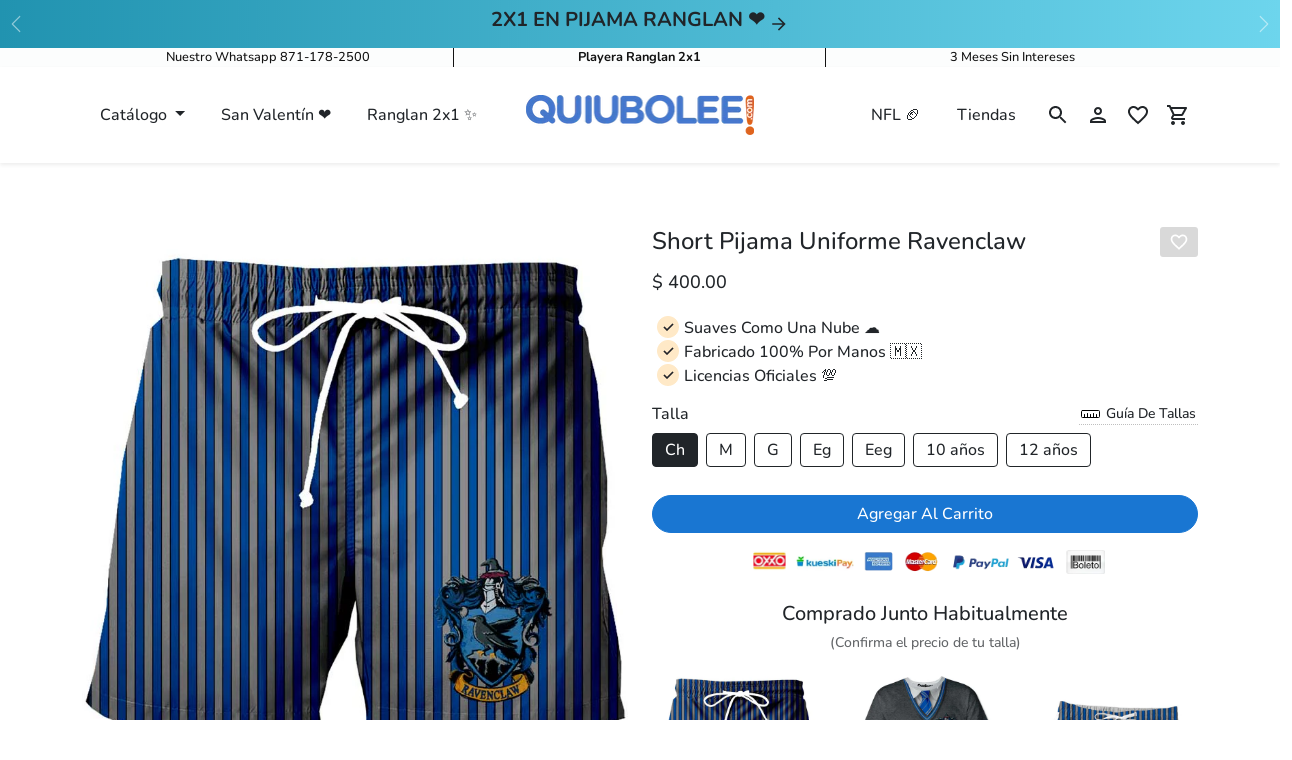

--- FILE ---
content_type: text/html; charset=utf-8
request_url: https://www.quiubolee.com/collections/shorts-harry-potter/products/short-pijama-uniforme-ravenclaw
body_size: 56578
content:
<!doctype html>
<html lang="es">

  <head>
<link rel='preconnect dns-prefetch' href='https://api.config-security.com/' crossorigin />
<link rel='preconnect dns-prefetch' href='https://conf.config-security.com/' crossorigin />
<link rel='preconnect dns-prefetch' href='https://whale.camera/' crossorigin />
<script>
/* >> TriplePixel :: start*/
window.TriplePixelData={TripleName:"quiubolee.myshopify.com",ver:"2.11",plat:"SHOPIFY",isHeadless:false},function(W,H,A,L,E,_,B,N){function O(U,T,P,H,R){void 0===R&&(R=!1),H=new XMLHttpRequest,P?(H.open("POST",U,!0),H.setRequestHeader("Content-Type","application/json")):H.open("GET",U,!0),H.send(JSON.stringify(P||{})),H.onreadystatechange=function(){4===H.readyState&&200===H.status?(R=H.responseText,U.includes(".txt")?eval(R):P||(N[B]=R)):(299<H.status||H.status<200)&&T&&!R&&(R=!0,O(U,T-1,P))}}if(N=window,!N[H+"sn"]){N[H+"sn"]=1,L=function(){return Date.now().toString(36)+"_"+Math.random().toString(36)};try{A.setItem(H,1+(0|A.getItem(H)||0)),(E=JSON.parse(A.getItem(H+"U")||"[]")).push({u:location.href,r:document.referrer,t:Date.now(),id:L()}),A.setItem(H+"U",JSON.stringify(E))}catch(e){}var i,m,p;A.getItem('"!nC`')||(_=A,A=N,A[H]||(E=A[H]=function(t,e,a){return void 0===a&&(a=[]),"State"==t?E.s:(W=L(),(E._q=E._q||[]).push([W,t,e].concat(a)),W)},E.s="Installed",E._q=[],E.ch=W,B="configSecurityConfModel",N[B]=1,O("https://conf.config-security.com/model",5),i=L(),m=A[atob("c2NyZWVu")],_.setItem("di_pmt_wt",i),p={id:i,action:"profile",avatar:_.getItem("auth-security_rand_salt_"),time:m[atob("d2lkdGg=")]+":"+m[atob("aGVpZ2h0")],host:A.TriplePixelData.TripleName,plat:A.TriplePixelData.plat,url:window.location.href,ref:document.referrer,ver:A.TriplePixelData.ver},O("https://api.config-security.com/event",5,p),O("https://whale.camera/live/dot.txt",5)))}}("","TriplePixel",localStorage);
/* << TriplePixel :: end*/
</script>
<link rel='preconnect dns-prefetch' href='https://triplewhale-pixel.web.app/' crossorigin />
<script>
		!function (w, d, t) {
		  w.TiktokAnalyticsObject=t;var ttq=w[t]=w[t]||[];ttq.methods=["page","track","identify","instances","debug","on","off","once","ready","alias","group","enableCookie","disableCookie"],ttq.setAndDefer=function(t,e){t[e]=function(){t.push([e].concat(Array.prototype.slice.call(arguments,0)))}};for(var i=0;i<ttq.methods.length;i++)ttq.setAndDefer(ttq,ttq.methods[i]);ttq.instance=function(t){for(var e=ttq._i[t]||[],n=0;n<ttq.methods.length;n++
)ttq.setAndDefer(e,ttq.methods[n]);return e},ttq.load=function(e,n){var i="https://analytics.tiktok.com/i18n/pixel/events.js";ttq._i=ttq._i||{},ttq._i[e]=[],ttq._i[e]._u=i,ttq._t=ttq._t||{},ttq._t[e]=+new Date,ttq._o=ttq._o||{},ttq._o[e]=n||{};n=document.createElement("script");n.type="text/javascript",n.async=!0,n.src=i+"?sdkid="+e+"&lib="+t;e=document.getElementsByTagName("script")[0];e.parentNode.insertBefore(n,e)};
		
		  ttq.load('CK9N2JBC77U9NGE03MSG');
		  ttq.page();
		}(window, document, 'ttq');
	</script>
<meta name="google-site-verification" content="p3ByMsA2wmDkraMuM8Ja1UhJmitCGTD511tXtUqs-zE" />  


    <meta charset="utf-8">
    <meta name="viewport" content="width=device-width,initial-scale=1">
    <meta name="theme-color" content="#1976d2">

    <link rel="canonical" href="https://www.quiubolee.com/products/short-pijama-uniforme-ravenclaw">
    <link rel="preconnect" href="https://cdn.shopify.com" crossorigin>
    <link rel="preconnect" href="https://fonts.shopifycdn.com" crossorigin>

    
        <link rel="icon" type="image/png" href="//www.quiubolee.com/cdn/shop/files/fghgh_108dda0a-27b0-474b-9b97-237e09de38ed_32x32.png?v=1651613978">
    

    <title>
        Short Pijama Uniforme Ravenclaw
 &ndash; QUIUBOLEE</title>

    
        <meta name="description" content="El tiempo de entrega es de 10 a 15 días hábiles 100% Fabricadas En México Diseño En Tela, Nunca Se Va Deslavar O Caer Impreso Con Tintas Ecológicas Tela Extremadamente Suave Al Tacto Mezcla de Poliéster y Spandex Premium">
    

    

<style data-shopify>
    @font-face {
  font-family: Nunito;
  font-weight: 800;
  font-style: normal;
  font-display: swap;
  src: url("//www.quiubolee.com/cdn/fonts/nunito/nunito_n8.a4faa34563722dcb4bd960ae538c49eb540a565f.woff2") format("woff2"),
       url("//www.quiubolee.com/cdn/fonts/nunito/nunito_n8.7b9b4d7a0ef879eb46735a0aecb391013c7f7aeb.woff") format("woff");
}

    @font-face {
  font-family: Nunito;
  font-weight: 500;
  font-style: normal;
  font-display: swap;
  src: url("//www.quiubolee.com/cdn/fonts/nunito/nunito_n5.a0f0edcf8fc7e6ef641de980174adff4690e50c2.woff2") format("woff2"),
       url("//www.quiubolee.com/cdn/fonts/nunito/nunito_n5.b31690ac83c982675aeba15b7e6c0a6ec38755b3.woff") format("woff");
}

    @font-face {
  font-family: Nunito;
  font-weight: 700;
  font-style: normal;
  font-display: swap;
  src: url("//www.quiubolee.com/cdn/fonts/nunito/nunito_n7.37cf9b8cf43b3322f7e6e13ad2aad62ab5dc9109.woff2") format("woff2"),
       url("//www.quiubolee.com/cdn/fonts/nunito/nunito_n7.45cfcfadc6630011252d54d5f5a2c7c98f60d5de.woff") format("woff");
}

    @font-face {
  font-family: Nunito;
  font-weight: 800;
  font-style: italic;
  font-display: swap;
  src: url("//www.quiubolee.com/cdn/fonts/nunito/nunito_i8.fdb920ecf96435abc44d529f9e602f9ba19afe48.woff2") format("woff2"),
       url("//www.quiubolee.com/cdn/fonts/nunito/nunito_i8.b8e4a2eb1ed3c30c12022caf65679663c10ea9f4.woff") format("woff");
}

    @font-face {
  font-family: Nunito;
  font-weight: 800;
  font-style: normal;
  font-display: swap;
  src: url("//www.quiubolee.com/cdn/fonts/nunito/nunito_n8.a4faa34563722dcb4bd960ae538c49eb540a565f.woff2") format("woff2"),
       url("//www.quiubolee.com/cdn/fonts/nunito/nunito_n8.7b9b4d7a0ef879eb46735a0aecb391013c7f7aeb.woff") format("woff");
}

</style>
    
  
<meta property="og:site_name" content="QUIUBOLEE">
<meta property="og:url" content="https://www.quiubolee.com/products/short-pijama-uniforme-ravenclaw">
<meta property="og:title" content="Short Pijama Uniforme Ravenclaw">
<meta property="og:type" content="product">
<meta property="og:description" content="El tiempo de entrega es de 10 a 15 días hábiles 100% Fabricadas En México Diseño En Tela, Nunca Se Va Deslavar O Caer Impreso Con Tintas Ecológicas Tela Extremadamente Suave Al Tacto Mezcla de Poliéster y Spandex Premium"><meta property="og:image" content="http://www.quiubolee.com/cdn/shop/products/946UniformeRavenclawshort.jpg?v=1655744293">
    <meta property="og:image:secure_url" content="https://www.quiubolee.com/cdn/shop/products/946UniformeRavenclawshort.jpg?v=1655744293">
    <meta property="og:image:width" content="800">
    <meta property="og:image:height" content="800"><meta property="og:price:amount" content="400.00">
    <meta property="og:price:currency" content="MXN"><meta name="twitter:card" content="summary_large_image">
<meta name="twitter:title" content="Short Pijama Uniforme Ravenclaw">
<meta name="twitter:description" content="El tiempo de entrega es de 10 a 15 días hábiles 100% Fabricadas En México Diseño En Tela, Nunca Se Va Deslavar O Caer Impreso Con Tintas Ecológicas Tela Extremadamente Suave Al Tacto Mezcla de Poliéster y Spandex Premium">
  
      

    <link re='preload' href="//www.quiubolee.com/cdn/shop/t/153/assets/bootstrap.css?v=54848658133730521141717616151" rel="stylesheet">
    <link re='preload' href="//www.quiubolee.com/cdn/shop/t/153/assets/animate.min.css?v=115639684294252348841698688276" rel="stylesheet">
    <link re='preload' href="//www.quiubolee.com/cdn/shop/t/153/assets/splide.min.css?v=67624542077310827911698688276" rel="stylesheet">
    <link re='preload' href="//www.quiubolee.com/cdn/shop/t/153/assets/flipdown.min.css?v=54080161825876288701698688276" rel="stylesheet">
    <link re='preload' href="//www.quiubolee.com/cdn/shop/t/153/assets/photoswipe.css?v=4254470632415454111698688276" rel="stylesheet">
    <link re='preload' href="//www.quiubolee.com/cdn/shop/t/153/assets/variables.css?v=57378612040515863201759330531" rel="stylesheet">
    <link re='preload' href="//www.quiubolee.com/cdn/shop/t/153/assets/base.css?v=16823633816178152791698688276" rel="stylesheet">
    <link re='preload' href="//www.quiubolee.com/cdn/shop/t/153/assets/general.css?v=36292572911472019541698688276" rel="stylesheet">
    <link re='preload' href="//www.quiubolee.com/cdn/shop/t/153/assets/sections.css?v=154893017522305132101698688276" rel="stylesheet">
    <link re='preload' href="//www.quiubolee.com/cdn/shop/t/153/assets/collection.css?v=119501283147174818541698688276" rel="stylesheet">
    <link re='preload' href="//www.quiubolee.com/cdn/shop/t/153/assets/product.css?v=113225279647995575691698688276" rel="stylesheet">
    <link re='preload' href="//www.quiubolee.com/cdn/shop/t/153/assets/custom.css?v=54045927720817365101719937319" rel="stylesheet">
    <script>window.performance && window.performance.mark && window.performance.mark('shopify.content_for_header.start');</script><meta name="google-site-verification" content="DIweFcmuBzj1putdVhyeHJZqai2M3w4QfYVSlW7T7L8">
<meta id="shopify-digital-wallet" name="shopify-digital-wallet" content="/16790139/digital_wallets/dialog">
<link rel="alternate" type="application/json+oembed" href="https://www.quiubolee.com/products/short-pijama-uniforme-ravenclaw.oembed">
<script async="async" src="/checkouts/internal/preloads.js?locale=es-MX"></script>
<script id="shopify-features" type="application/json">{"accessToken":"4e5c38706150e821800c3c464c81df76","betas":["rich-media-storefront-analytics"],"domain":"www.quiubolee.com","predictiveSearch":true,"shopId":16790139,"locale":"es"}</script>
<script>var Shopify = Shopify || {};
Shopify.shop = "quiubolee.myshopify.com";
Shopify.locale = "es";
Shopify.currency = {"active":"MXN","rate":"1.0"};
Shopify.country = "MX";
Shopify.theme = {"name":"Aftersell","id":122569916462,"schema_name":"eg-custom-shopify-theme","schema_version":"1.0.0","theme_store_id":null,"role":"main"};
Shopify.theme.handle = "null";
Shopify.theme.style = {"id":null,"handle":null};
Shopify.cdnHost = "www.quiubolee.com/cdn";
Shopify.routes = Shopify.routes || {};
Shopify.routes.root = "/";</script>
<script type="module">!function(o){(o.Shopify=o.Shopify||{}).modules=!0}(window);</script>
<script>!function(o){function n(){var o=[];function n(){o.push(Array.prototype.slice.apply(arguments))}return n.q=o,n}var t=o.Shopify=o.Shopify||{};t.loadFeatures=n(),t.autoloadFeatures=n()}(window);</script>
<script id="shop-js-analytics" type="application/json">{"pageType":"product"}</script>
<script defer="defer" async type="module" src="//www.quiubolee.com/cdn/shopifycloud/shop-js/modules/v2/client.init-shop-cart-sync_BFpxDrjM.es.esm.js"></script>
<script defer="defer" async type="module" src="//www.quiubolee.com/cdn/shopifycloud/shop-js/modules/v2/chunk.common_CnP21gUX.esm.js"></script>
<script defer="defer" async type="module" src="//www.quiubolee.com/cdn/shopifycloud/shop-js/modules/v2/chunk.modal_D61HrJrg.esm.js"></script>
<script type="module">
  await import("//www.quiubolee.com/cdn/shopifycloud/shop-js/modules/v2/client.init-shop-cart-sync_BFpxDrjM.es.esm.js");
await import("//www.quiubolee.com/cdn/shopifycloud/shop-js/modules/v2/chunk.common_CnP21gUX.esm.js");
await import("//www.quiubolee.com/cdn/shopifycloud/shop-js/modules/v2/chunk.modal_D61HrJrg.esm.js");

  window.Shopify.SignInWithShop?.initShopCartSync?.({"fedCMEnabled":true,"windoidEnabled":true});

</script>
<script>(function() {
  var isLoaded = false;
  function asyncLoad() {
    if (isLoaded) return;
    isLoaded = true;
    var urls = ["\/\/d1liekpayvooaz.cloudfront.net\/apps\/customizery\/customizery.js?shop=quiubolee.myshopify.com","https:\/\/a.mailmunch.co\/widgets\/site-648301-a0be746aecd3117d45ccfd45ac59fe574b179cd6.js?shop=quiubolee.myshopify.com","https:\/\/chimpstatic.com\/mcjs-connected\/js\/users\/986d61d0dc3f1292d8ab87de1\/121040d08d1352a980eaf1194.js?shop=quiubolee.myshopify.com","https:\/\/trackifyx.redretarget.com\/pull\/lazy.js?shop=quiubolee.myshopify.com","https:\/\/loox.io\/widget\/VkgTqmRtX5\/loox.1615914108116.js?shop=quiubolee.myshopify.com","https:\/\/shopify.retailcrm.tech\/assets\/js\/simla.js?rcct=b1ac544a380faab1d57979febaa1de1db0859175aab6c8d2502c5d738d67ee0e\u0026shop=quiubolee.myshopify.com","https:\/\/omnisnippet1.com\/platforms\/shopify.js?source=scriptTag\u0026v=2025-05-15T12\u0026shop=quiubolee.myshopify.com","https:\/\/cdn.customily.com\/shopify\/static\/customily.shopify.script.js?shop=quiubolee.myshopify.com"];
    for (var i = 0; i < urls.length; i++) {
      var s = document.createElement('script');
      s.type = 'text/javascript';
      s.async = true;
      s.src = urls[i];
      var x = document.getElementsByTagName('script')[0];
      x.parentNode.insertBefore(s, x);
    }
  };
  if(window.attachEvent) {
    window.attachEvent('onload', asyncLoad);
  } else {
    window.addEventListener('load', asyncLoad, false);
  }
})();</script>
<script id="__st">var __st={"a":16790139,"offset":-21600,"reqid":"bbfd1dc9-2cd5-4d31-a6b7-a70bf0b42c7f-1769755145","pageurl":"www.quiubolee.com\/collections\/shorts-harry-potter\/products\/short-pijama-uniforme-ravenclaw","u":"1965181cf68e","p":"product","rtyp":"product","rid":6789460000814};</script>
<script>window.ShopifyPaypalV4VisibilityTracking = true;</script>
<script id="captcha-bootstrap">!function(){'use strict';const t='contact',e='account',n='new_comment',o=[[t,t],['blogs',n],['comments',n],[t,'customer']],c=[[e,'customer_login'],[e,'guest_login'],[e,'recover_customer_password'],[e,'create_customer']],r=t=>t.map((([t,e])=>`form[action*='/${t}']:not([data-nocaptcha='true']) input[name='form_type'][value='${e}']`)).join(','),a=t=>()=>t?[...document.querySelectorAll(t)].map((t=>t.form)):[];function s(){const t=[...o],e=r(t);return a(e)}const i='password',u='form_key',d=['recaptcha-v3-token','g-recaptcha-response','h-captcha-response',i],f=()=>{try{return window.sessionStorage}catch{return}},m='__shopify_v',_=t=>t.elements[u];function p(t,e,n=!1){try{const o=window.sessionStorage,c=JSON.parse(o.getItem(e)),{data:r}=function(t){const{data:e,action:n}=t;return t[m]||n?{data:e,action:n}:{data:t,action:n}}(c);for(const[e,n]of Object.entries(r))t.elements[e]&&(t.elements[e].value=n);n&&o.removeItem(e)}catch(o){console.error('form repopulation failed',{error:o})}}const l='form_type',E='cptcha';function T(t){t.dataset[E]=!0}const w=window,h=w.document,L='Shopify',v='ce_forms',y='captcha';let A=!1;((t,e)=>{const n=(g='f06e6c50-85a8-45c8-87d0-21a2b65856fe',I='https://cdn.shopify.com/shopifycloud/storefront-forms-hcaptcha/ce_storefront_forms_captcha_hcaptcha.v1.5.2.iife.js',D={infoText:'Protegido por hCaptcha',privacyText:'Privacidad',termsText:'Términos'},(t,e,n)=>{const o=w[L][v],c=o.bindForm;if(c)return c(t,g,e,D).then(n);var r;o.q.push([[t,g,e,D],n]),r=I,A||(h.body.append(Object.assign(h.createElement('script'),{id:'captcha-provider',async:!0,src:r})),A=!0)});var g,I,D;w[L]=w[L]||{},w[L][v]=w[L][v]||{},w[L][v].q=[],w[L][y]=w[L][y]||{},w[L][y].protect=function(t,e){n(t,void 0,e),T(t)},Object.freeze(w[L][y]),function(t,e,n,w,h,L){const[v,y,A,g]=function(t,e,n){const i=e?o:[],u=t?c:[],d=[...i,...u],f=r(d),m=r(i),_=r(d.filter((([t,e])=>n.includes(e))));return[a(f),a(m),a(_),s()]}(w,h,L),I=t=>{const e=t.target;return e instanceof HTMLFormElement?e:e&&e.form},D=t=>v().includes(t);t.addEventListener('submit',(t=>{const e=I(t);if(!e)return;const n=D(e)&&!e.dataset.hcaptchaBound&&!e.dataset.recaptchaBound,o=_(e),c=g().includes(e)&&(!o||!o.value);(n||c)&&t.preventDefault(),c&&!n&&(function(t){try{if(!f())return;!function(t){const e=f();if(!e)return;const n=_(t);if(!n)return;const o=n.value;o&&e.removeItem(o)}(t);const e=Array.from(Array(32),(()=>Math.random().toString(36)[2])).join('');!function(t,e){_(t)||t.append(Object.assign(document.createElement('input'),{type:'hidden',name:u})),t.elements[u].value=e}(t,e),function(t,e){const n=f();if(!n)return;const o=[...t.querySelectorAll(`input[type='${i}']`)].map((({name:t})=>t)),c=[...d,...o],r={};for(const[a,s]of new FormData(t).entries())c.includes(a)||(r[a]=s);n.setItem(e,JSON.stringify({[m]:1,action:t.action,data:r}))}(t,e)}catch(e){console.error('failed to persist form',e)}}(e),e.submit())}));const S=(t,e)=>{t&&!t.dataset[E]&&(n(t,e.some((e=>e===t))),T(t))};for(const o of['focusin','change'])t.addEventListener(o,(t=>{const e=I(t);D(e)&&S(e,y())}));const B=e.get('form_key'),M=e.get(l),P=B&&M;t.addEventListener('DOMContentLoaded',(()=>{const t=y();if(P)for(const e of t)e.elements[l].value===M&&p(e,B);[...new Set([...A(),...v().filter((t=>'true'===t.dataset.shopifyCaptcha))])].forEach((e=>S(e,t)))}))}(h,new URLSearchParams(w.location.search),n,t,e,['guest_login'])})(!0,!0)}();</script>
<script integrity="sha256-4kQ18oKyAcykRKYeNunJcIwy7WH5gtpwJnB7kiuLZ1E=" data-source-attribution="shopify.loadfeatures" defer="defer" src="//www.quiubolee.com/cdn/shopifycloud/storefront/assets/storefront/load_feature-a0a9edcb.js" crossorigin="anonymous"></script>
<script data-source-attribution="shopify.dynamic_checkout.dynamic.init">var Shopify=Shopify||{};Shopify.PaymentButton=Shopify.PaymentButton||{isStorefrontPortableWallets:!0,init:function(){window.Shopify.PaymentButton.init=function(){};var t=document.createElement("script");t.src="https://www.quiubolee.com/cdn/shopifycloud/portable-wallets/latest/portable-wallets.es.js",t.type="module",document.head.appendChild(t)}};
</script>
<script data-source-attribution="shopify.dynamic_checkout.buyer_consent">
  function portableWalletsHideBuyerConsent(e){var t=document.getElementById("shopify-buyer-consent"),n=document.getElementById("shopify-subscription-policy-button");t&&n&&(t.classList.add("hidden"),t.setAttribute("aria-hidden","true"),n.removeEventListener("click",e))}function portableWalletsShowBuyerConsent(e){var t=document.getElementById("shopify-buyer-consent"),n=document.getElementById("shopify-subscription-policy-button");t&&n&&(t.classList.remove("hidden"),t.removeAttribute("aria-hidden"),n.addEventListener("click",e))}window.Shopify?.PaymentButton&&(window.Shopify.PaymentButton.hideBuyerConsent=portableWalletsHideBuyerConsent,window.Shopify.PaymentButton.showBuyerConsent=portableWalletsShowBuyerConsent);
</script>
<script data-source-attribution="shopify.dynamic_checkout.cart.bootstrap">document.addEventListener("DOMContentLoaded",(function(){function t(){return document.querySelector("shopify-accelerated-checkout-cart, shopify-accelerated-checkout")}if(t())Shopify.PaymentButton.init();else{new MutationObserver((function(e,n){t()&&(Shopify.PaymentButton.init(),n.disconnect())})).observe(document.body,{childList:!0,subtree:!0})}}));
</script>

<script>window.performance && window.performance.mark && window.performance.mark('shopify.content_for_header.end');</script>
    

    <style>
        .section-title::before,
        .section-title::after {
            background-image: url('//www.quiubolee.com/cdn/shop/t/153/assets/logo-shape_small.png?v=123243668158680174781698688276');
        }
    </style>

    <script>
        window.theme = {
            money_format: "$ {{amount}}"
        }
    </script>

    

    <script src="//www.quiubolee.com/cdn/shop/t/153/assets/bootstrap.bundle.min.js?v=165452379210151254851698688276" defer></script>
    <script src="//www.quiubolee.com/cdn/shop/t/153/assets/splide.min.js?v=65576340816228766351698688276" ></script>
    <script src="//www.quiubolee.com/cdn/shop/t/153/assets/jarallax.min.js?v=169350962436305852091698688276" defer></script>
    <script src="//www.quiubolee.com/cdn/shop/t/153/assets/dayjs.min.js?v=157215845716097604171698688276" defer></script>
    <script src="//www.quiubolee.com/cdn/shop/t/153/assets/dayjs-relativeTime.js?v=172523880484430421461698688276" defer></script>
    <script src="//www.quiubolee.com/cdn/shop/t/153/assets/dayjs-es-mx.js?v=13301252644532974431698688276" defer></script>
    <script src="//www.quiubolee.com/cdn/shop/t/153/assets/flipdown.min.js?v=14303710845760210731698688276" defer></script>
    <script src="//www.quiubolee.com/cdn/shop/t/153/assets/helper.js?v=31547587536394771131698688276" defer></script>
    <script src="//www.quiubolee.com/cdn/shop/t/153/assets/base.js?v=88438620446682472761698688276" defer></script>
    <script src="//www.quiubolee.com/cdn/shop/t/153/assets/general.js?v=66278835823121119861698688276" defer></script>
    <script src="//www.quiubolee.com/cdn/shop/t/153/assets/collection.js?v=171471726018567163891698688276" defer></script>
    <script src="//www.quiubolee.com/cdn/shop/t/153/assets/product.js?v=150288476697071374991698688276" defer></script>
    <script src="//www.quiubolee.com/cdn/shop/t/153/assets/cart.js?v=98619081921650084161698688276" defer></script>
    <script src="//www.quiubolee.com/cdn/shop/t/153/assets/wishlist.js?v=79851092265993165501698688276" defer></script>
    <script src="//www.quiubolee.com/cdn/shop/t/153/assets/recently-viewed.js?v=119655094454310748541698688276" defer></script>
    <script src="//www.quiubolee.com/cdn/shop/t/153/assets/search.js?v=100748891559996964131698688276" defer></script>
    <script src="//www.quiubolee.com/cdn/shop/t/153/assets/sections.js?v=174100110678352743111698688276" defer></script>
    <script src="//www.quiubolee.com/cdn/shop/t/153/assets/lordicon.js?v=14419051951228798371698688276" defer></script>
  <script src="https://code.jquery.com/jquery-3.7.1.slim.min.js" integrity="sha256-kmHvs0B+OpCW5GVHUNjv9rOmY0IvSIRcf7zGUDTDQM8=" crossorigin="anonymous"></script>
    <script src="//www.quiubolee.com/cdn/shop/t/153/assets/custom.js?v=136975693607031838321698688276" defer></script>
	<script>var loox_global_hash = '1769732052204';</script><style>.loox-reviews-default { max-width: 1200px; margin: 0 auto; }.loox-rating .loox-icon { color:#F5BE71; }
:root { --lxs-rating-icon-color: #F5BE71; }</style>
<meta name=tapcart-banner:appIcon content=https://storage.googleapis.com/tapcart-150607.appspot.com/ac51b4b2576fb4cdcb46e6b2beb3fcad_appiconpng.png>

<!-- BEGIN app block: shopify://apps/klaviyo-email-marketing-sms/blocks/klaviyo-onsite-embed/2632fe16-c075-4321-a88b-50b567f42507 -->












  <script async src="https://static.klaviyo.com/onsite/js/UXzMYb/klaviyo.js?company_id=UXzMYb"></script>
  <script>!function(){if(!window.klaviyo){window._klOnsite=window._klOnsite||[];try{window.klaviyo=new Proxy({},{get:function(n,i){return"push"===i?function(){var n;(n=window._klOnsite).push.apply(n,arguments)}:function(){for(var n=arguments.length,o=new Array(n),w=0;w<n;w++)o[w]=arguments[w];var t="function"==typeof o[o.length-1]?o.pop():void 0,e=new Promise((function(n){window._klOnsite.push([i].concat(o,[function(i){t&&t(i),n(i)}]))}));return e}}})}catch(n){window.klaviyo=window.klaviyo||[],window.klaviyo.push=function(){var n;(n=window._klOnsite).push.apply(n,arguments)}}}}();</script>

  
    <script id="viewed_product">
      if (item == null) {
        var _learnq = _learnq || [];

        var MetafieldReviews = null
        var MetafieldYotpoRating = null
        var MetafieldYotpoCount = null
        var MetafieldLooxRating = null
        var MetafieldLooxCount = null
        var okendoProduct = null
        var okendoProductReviewCount = null
        var okendoProductReviewAverageValue = null
        try {
          // The following fields are used for Customer Hub recently viewed in order to add reviews.
          // This information is not part of __kla_viewed. Instead, it is part of __kla_viewed_reviewed_items
          MetafieldReviews = {};
          MetafieldYotpoRating = null
          MetafieldYotpoCount = null
          MetafieldLooxRating = "5.0"
          MetafieldLooxCount = 1

          okendoProduct = null
          // If the okendo metafield is not legacy, it will error, which then requires the new json formatted data
          if (okendoProduct && 'error' in okendoProduct) {
            okendoProduct = null
          }
          okendoProductReviewCount = okendoProduct ? okendoProduct.reviewCount : null
          okendoProductReviewAverageValue = okendoProduct ? okendoProduct.reviewAverageValue : null
        } catch (error) {
          console.error('Error in Klaviyo onsite reviews tracking:', error);
        }

        var item = {
          Name: "Short Pijama Uniforme Ravenclaw",
          ProductID: 6789460000814,
          Categories: ["ALL","Facebook Product Feed","Short Pijama","Short Pijama 2025","Short Pijama Completo","Shorts Harry Potter"],
          ImageURL: "https://www.quiubolee.com/cdn/shop/products/946UniformeRavenclawshort_grande.jpg?v=1655744293",
          URL: "https://www.quiubolee.com/products/short-pijama-uniforme-ravenclaw",
          Brand: "Harry Potter",
          Price: "$ 400.00",
          Value: "400.00",
          CompareAtPrice: "$ 0.00"
        };
        _learnq.push(['track', 'Viewed Product', item]);
        _learnq.push(['trackViewedItem', {
          Title: item.Name,
          ItemId: item.ProductID,
          Categories: item.Categories,
          ImageUrl: item.ImageURL,
          Url: item.URL,
          Metadata: {
            Brand: item.Brand,
            Price: item.Price,
            Value: item.Value,
            CompareAtPrice: item.CompareAtPrice
          },
          metafields:{
            reviews: MetafieldReviews,
            yotpo:{
              rating: MetafieldYotpoRating,
              count: MetafieldYotpoCount,
            },
            loox:{
              rating: MetafieldLooxRating,
              count: MetafieldLooxCount,
            },
            okendo: {
              rating: okendoProductReviewAverageValue,
              count: okendoProductReviewCount,
            }
          }
        }]);
      }
    </script>
  




  <script>
    window.klaviyoReviewsProductDesignMode = false
  </script>







<!-- END app block --><!-- BEGIN app block: shopify://apps/mercado-pago-antifraud-plus/blocks/embed-block/b19ea721-f94a-4308-bee5-0057c043bac5 -->
<!-- BEGIN app snippet: send-melidata-report --><script>
  const MLD_IS_DEV = false;
  const CART_TOKEN_KEY = 'cartToken';
  const USER_SESSION_ID_KEY = 'pf_user_session_id';
  const EVENT_TYPE = 'event';
  const MLD_PLATFORM_NAME = 'shopify';
  const PLATFORM_VERSION = '1.0.0';
  const MLD_PLUGIN_VERSION = '0.1.0';
  const NAVIGATION_DATA_PATH = 'pf/navigation_data';
  const MELIDATA_TRACKS_URL = 'https://api.mercadopago.com/v1/plugins/melidata/tracks';
  const BUSINESS_NAME = 'mercadopago';
  const MLD_MELI_SESSION_ID_KEY = 'meli_session_id';
  const EVENT_NAME = 'navigation_data'

  const SEND_MELIDATA_REPORT_NAME = MLD_IS_DEV ? 'send_melidata_report_test' : 'send_melidata_report';
  const SUCCESS_SENDING_MELIDATA_REPORT_VALUE = 'SUCCESS_SENDING_MELIDATA_REPORT';
  const FAILED_SENDING_MELIDATA_REPORT_VALUE = 'FAILED_SENDING_MELIDATA_REPORT';

  const userAgent = navigator.userAgent;
  const startTime = Date.now();
  const deviceId = sessionStorage.getItem(MLD_MELI_SESSION_ID_KEY) ?? '';
  const cartToken = localStorage.getItem(CART_TOKEN_KEY) ?? '';
  const userSessionId = generateUserSessionId();
  const shopId = __st?.a ?? '';
  const shopUrl = Shopify?.shop ?? '';
  const country = Shopify?.country ?? '';

  const siteIdMap = {
    BR: 'MLB',
    MX: 'MLM',
    CO: 'MCO',
    CL: 'MLC',
    UY: 'MLU',
    PE: 'MPE',
    AR: 'MLA',
  };

  function getSiteId() {
    return siteIdMap[country] ?? 'MLB';
  }

  function detectBrowser() {
    switch (true) {
      case /Edg/.test(userAgent):
        return 'Microsoft Edge';
      case /Chrome/.test(userAgent) && !/Edg/.test(userAgent):
        return 'Chrome';
      case /Firefox/.test(userAgent):
        return 'Firefox';
      case /Safari/.test(userAgent) && !/Chrome/.test(userAgent):
        return 'Safari';
      case /Opera/.test(userAgent) || /OPR/.test(userAgent):
        return 'Opera';
      case /Trident/.test(userAgent) || /MSIE/.test(userAgent):
        return 'Internet Explorer';
      case /Edge/.test(userAgent):
        return 'Microsoft Edge (Legacy)';
      default:
        return 'Unknown';
    }
  }

  function detectDevice() {
    switch (true) {
      case /android/i.test(userAgent):
        return '/mobile/android';
      case /iPad|iPhone|iPod/.test(userAgent):
        return '/mobile/ios';
      case /mobile/i.test(userAgent):
        return '/mobile';
      default:
        return '/web/desktop';
    }
  }

  function getPageTimeCount() {
    const endTime = Date.now();
    const timeSpent = endTime - startTime;
    return timeSpent;
  }

  function buildURLPath(fullUrl) {
    try {
      const url = new URL(fullUrl);
      return url.pathname;
    } catch (error) {
      return '';
    }
  }

  function generateUUID() {
    return 'pf-' + Date.now() + '-' + Math.random().toString(36).substring(2, 9);
  }

  function generateUserSessionId() {
    const uuid = generateUUID();
    const userSessionId = sessionStorage.getItem(USER_SESSION_ID_KEY);
    if (!userSessionId) {
      sessionStorage.setItem(USER_SESSION_ID_KEY, uuid);
      return uuid;
    }
    return userSessionId;
  }

  function sendMelidataReport() {
    try {
      const payload = {
        platform: {
          name: MLD_PLATFORM_NAME,
          version: PLATFORM_VERSION,
          uri: '/',
          location: '/',
        },
        plugin: {
          version: MLD_PLUGIN_VERSION,
        },
        user: {
          uid: userSessionId,
        },
        application: {
          business: BUSINESS_NAME,
          site_id: getSiteId(),
          version: PLATFORM_VERSION,
        },
        device: {
          platform: detectDevice(),
        },
        events: [
          {
            path: NAVIGATION_DATA_PATH,
            id: userSessionId,
            type: EVENT_TYPE,
            user_local_timestamp: new Date().toISOString(),
            metadata_type: EVENT_TYPE,
            metadata: {
              event: {
                element: 'window',
                action: 'load',
                target: 'body',
                label: EVENT_NAME,
              },
              configs: [
                {
                  config_name: 'page_time',
                  new_value: getPageTimeCount().toString(),
                },
                {
                  config_name: 'shop',
                  new_value: shopUrl,
                },
                {
                  config_name: 'shop_id',
                  new_value: String(shopId),
                },
                {
                  config_name: 'pf_user_session_id',
                  new_value: userSessionId,
                },
                {
                  config_name: 'current_page',
                  new_value: location.pathname,
                },
                {
                  config_name: 'last_page',
                  new_value: buildURLPath(document.referrer),
                },
                {
                  config_name: 'is_device_generated',
                  new_value: String(!!deviceId),
                },
                {
                  config_name: 'browser',
                  new_value: detectBrowser(),
                },
                {
                  config_name: 'cart_token',
                  new_value: cartToken.slice(1, -1),
                },
              ],
            },
          },
        ],
      };

      const success = navigator.sendBeacon(MELIDATA_TRACKS_URL, JSON.stringify(payload));
      if (success) {
        registerDatadogEvent(SEND_MELIDATA_REPORT_NAME, SUCCESS_SENDING_MELIDATA_REPORT_VALUE, `[${EVENT_NAME}]`, shopUrl);
      } else {
        registerDatadogEvent(SEND_MELIDATA_REPORT_NAME, FAILED_SENDING_MELIDATA_REPORT_VALUE, `[${EVENT_NAME}]`, shopUrl);
      }
    } catch (error) {
      registerDatadogEvent(SEND_MELIDATA_REPORT_NAME, FAILED_SENDING_MELIDATA_REPORT_VALUE, `[${EVENT_NAME}]: ${error}`, shopUrl);
    }
  }
  window.addEventListener('beforeunload', sendMelidataReport);
</script><!-- END app snippet -->
<!-- END app block --><script src="https://cdn.shopify.com/extensions/019c08a2-e302-7d88-82c7-bbdfcaaf0320/js-client-215/assets/pushowl-shopify.js" type="text/javascript" defer="defer"></script>
<script src="https://cdn.shopify.com/extensions/019a9885-5cb8-7f04-b0fb-8a9d5cdad1c0/mercadopago-pf-app-132/assets/generate-meli-session-id.js" type="text/javascript" defer="defer"></script>
<link href="https://monorail-edge.shopifysvc.com" rel="dns-prefetch">
<script>(function(){if ("sendBeacon" in navigator && "performance" in window) {try {var session_token_from_headers = performance.getEntriesByType('navigation')[0].serverTiming.find(x => x.name == '_s').description;} catch {var session_token_from_headers = undefined;}var session_cookie_matches = document.cookie.match(/_shopify_s=([^;]*)/);var session_token_from_cookie = session_cookie_matches && session_cookie_matches.length === 2 ? session_cookie_matches[1] : "";var session_token = session_token_from_headers || session_token_from_cookie || "";function handle_abandonment_event(e) {var entries = performance.getEntries().filter(function(entry) {return /monorail-edge.shopifysvc.com/.test(entry.name);});if (!window.abandonment_tracked && entries.length === 0) {window.abandonment_tracked = true;var currentMs = Date.now();var navigation_start = performance.timing.navigationStart;var payload = {shop_id: 16790139,url: window.location.href,navigation_start,duration: currentMs - navigation_start,session_token,page_type: "product"};window.navigator.sendBeacon("https://monorail-edge.shopifysvc.com/v1/produce", JSON.stringify({schema_id: "online_store_buyer_site_abandonment/1.1",payload: payload,metadata: {event_created_at_ms: currentMs,event_sent_at_ms: currentMs}}));}}window.addEventListener('pagehide', handle_abandonment_event);}}());</script>
<script id="web-pixels-manager-setup">(function e(e,d,r,n,o){if(void 0===o&&(o={}),!Boolean(null===(a=null===(i=window.Shopify)||void 0===i?void 0:i.analytics)||void 0===a?void 0:a.replayQueue)){var i,a;window.Shopify=window.Shopify||{};var t=window.Shopify;t.analytics=t.analytics||{};var s=t.analytics;s.replayQueue=[],s.publish=function(e,d,r){return s.replayQueue.push([e,d,r]),!0};try{self.performance.mark("wpm:start")}catch(e){}var l=function(){var e={modern:/Edge?\/(1{2}[4-9]|1[2-9]\d|[2-9]\d{2}|\d{4,})\.\d+(\.\d+|)|Firefox\/(1{2}[4-9]|1[2-9]\d|[2-9]\d{2}|\d{4,})\.\d+(\.\d+|)|Chrom(ium|e)\/(9{2}|\d{3,})\.\d+(\.\d+|)|(Maci|X1{2}).+ Version\/(15\.\d+|(1[6-9]|[2-9]\d|\d{3,})\.\d+)([,.]\d+|)( \(\w+\)|)( Mobile\/\w+|) Safari\/|Chrome.+OPR\/(9{2}|\d{3,})\.\d+\.\d+|(CPU[ +]OS|iPhone[ +]OS|CPU[ +]iPhone|CPU IPhone OS|CPU iPad OS)[ +]+(15[._]\d+|(1[6-9]|[2-9]\d|\d{3,})[._]\d+)([._]\d+|)|Android:?[ /-](13[3-9]|1[4-9]\d|[2-9]\d{2}|\d{4,})(\.\d+|)(\.\d+|)|Android.+Firefox\/(13[5-9]|1[4-9]\d|[2-9]\d{2}|\d{4,})\.\d+(\.\d+|)|Android.+Chrom(ium|e)\/(13[3-9]|1[4-9]\d|[2-9]\d{2}|\d{4,})\.\d+(\.\d+|)|SamsungBrowser\/([2-9]\d|\d{3,})\.\d+/,legacy:/Edge?\/(1[6-9]|[2-9]\d|\d{3,})\.\d+(\.\d+|)|Firefox\/(5[4-9]|[6-9]\d|\d{3,})\.\d+(\.\d+|)|Chrom(ium|e)\/(5[1-9]|[6-9]\d|\d{3,})\.\d+(\.\d+|)([\d.]+$|.*Safari\/(?![\d.]+ Edge\/[\d.]+$))|(Maci|X1{2}).+ Version\/(10\.\d+|(1[1-9]|[2-9]\d|\d{3,})\.\d+)([,.]\d+|)( \(\w+\)|)( Mobile\/\w+|) Safari\/|Chrome.+OPR\/(3[89]|[4-9]\d|\d{3,})\.\d+\.\d+|(CPU[ +]OS|iPhone[ +]OS|CPU[ +]iPhone|CPU IPhone OS|CPU iPad OS)[ +]+(10[._]\d+|(1[1-9]|[2-9]\d|\d{3,})[._]\d+)([._]\d+|)|Android:?[ /-](13[3-9]|1[4-9]\d|[2-9]\d{2}|\d{4,})(\.\d+|)(\.\d+|)|Mobile Safari.+OPR\/([89]\d|\d{3,})\.\d+\.\d+|Android.+Firefox\/(13[5-9]|1[4-9]\d|[2-9]\d{2}|\d{4,})\.\d+(\.\d+|)|Android.+Chrom(ium|e)\/(13[3-9]|1[4-9]\d|[2-9]\d{2}|\d{4,})\.\d+(\.\d+|)|Android.+(UC? ?Browser|UCWEB|U3)[ /]?(15\.([5-9]|\d{2,})|(1[6-9]|[2-9]\d|\d{3,})\.\d+)\.\d+|SamsungBrowser\/(5\.\d+|([6-9]|\d{2,})\.\d+)|Android.+MQ{2}Browser\/(14(\.(9|\d{2,})|)|(1[5-9]|[2-9]\d|\d{3,})(\.\d+|))(\.\d+|)|K[Aa][Ii]OS\/(3\.\d+|([4-9]|\d{2,})\.\d+)(\.\d+|)/},d=e.modern,r=e.legacy,n=navigator.userAgent;return n.match(d)?"modern":n.match(r)?"legacy":"unknown"}(),u="modern"===l?"modern":"legacy",c=(null!=n?n:{modern:"",legacy:""})[u],f=function(e){return[e.baseUrl,"/wpm","/b",e.hashVersion,"modern"===e.buildTarget?"m":"l",".js"].join("")}({baseUrl:d,hashVersion:r,buildTarget:u}),m=function(e){var d=e.version,r=e.bundleTarget,n=e.surface,o=e.pageUrl,i=e.monorailEndpoint;return{emit:function(e){var a=e.status,t=e.errorMsg,s=(new Date).getTime(),l=JSON.stringify({metadata:{event_sent_at_ms:s},events:[{schema_id:"web_pixels_manager_load/3.1",payload:{version:d,bundle_target:r,page_url:o,status:a,surface:n,error_msg:t},metadata:{event_created_at_ms:s}}]});if(!i)return console&&console.warn&&console.warn("[Web Pixels Manager] No Monorail endpoint provided, skipping logging."),!1;try{return self.navigator.sendBeacon.bind(self.navigator)(i,l)}catch(e){}var u=new XMLHttpRequest;try{return u.open("POST",i,!0),u.setRequestHeader("Content-Type","text/plain"),u.send(l),!0}catch(e){return console&&console.warn&&console.warn("[Web Pixels Manager] Got an unhandled error while logging to Monorail."),!1}}}}({version:r,bundleTarget:l,surface:e.surface,pageUrl:self.location.href,monorailEndpoint:e.monorailEndpoint});try{o.browserTarget=l,function(e){var d=e.src,r=e.async,n=void 0===r||r,o=e.onload,i=e.onerror,a=e.sri,t=e.scriptDataAttributes,s=void 0===t?{}:t,l=document.createElement("script"),u=document.querySelector("head"),c=document.querySelector("body");if(l.async=n,l.src=d,a&&(l.integrity=a,l.crossOrigin="anonymous"),s)for(var f in s)if(Object.prototype.hasOwnProperty.call(s,f))try{l.dataset[f]=s[f]}catch(e){}if(o&&l.addEventListener("load",o),i&&l.addEventListener("error",i),u)u.appendChild(l);else{if(!c)throw new Error("Did not find a head or body element to append the script");c.appendChild(l)}}({src:f,async:!0,onload:function(){if(!function(){var e,d;return Boolean(null===(d=null===(e=window.Shopify)||void 0===e?void 0:e.analytics)||void 0===d?void 0:d.initialized)}()){var d=window.webPixelsManager.init(e)||void 0;if(d){var r=window.Shopify.analytics;r.replayQueue.forEach((function(e){var r=e[0],n=e[1],o=e[2];d.publishCustomEvent(r,n,o)})),r.replayQueue=[],r.publish=d.publishCustomEvent,r.visitor=d.visitor,r.initialized=!0}}},onerror:function(){return m.emit({status:"failed",errorMsg:"".concat(f," has failed to load")})},sri:function(e){var d=/^sha384-[A-Za-z0-9+/=]+$/;return"string"==typeof e&&d.test(e)}(c)?c:"",scriptDataAttributes:o}),m.emit({status:"loading"})}catch(e){m.emit({status:"failed",errorMsg:(null==e?void 0:e.message)||"Unknown error"})}}})({shopId: 16790139,storefrontBaseUrl: "https://www.quiubolee.com",extensionsBaseUrl: "https://extensions.shopifycdn.com/cdn/shopifycloud/web-pixels-manager",monorailEndpoint: "https://monorail-edge.shopifysvc.com/unstable/produce_batch",surface: "storefront-renderer",enabledBetaFlags: ["2dca8a86"],webPixelsConfigList: [{"id":"687734830","configuration":"{\"pixelCode\":\"CK9N2JBC77U9NGE03MSG\"}","eventPayloadVersion":"v1","runtimeContext":"STRICT","scriptVersion":"22e92c2ad45662f435e4801458fb78cc","type":"APP","apiClientId":4383523,"privacyPurposes":["ANALYTICS","MARKETING","SALE_OF_DATA"],"dataSharingAdjustments":{"protectedCustomerApprovalScopes":["read_customer_address","read_customer_email","read_customer_name","read_customer_personal_data","read_customer_phone"]}},{"id":"435978286","configuration":"{\"shopId\":\"quiubolee.myshopify.com\"}","eventPayloadVersion":"v1","runtimeContext":"STRICT","scriptVersion":"674c31de9c131805829c42a983792da6","type":"APP","apiClientId":2753413,"privacyPurposes":["ANALYTICS","MARKETING","SALE_OF_DATA"],"dataSharingAdjustments":{"protectedCustomerApprovalScopes":["read_customer_address","read_customer_email","read_customer_name","read_customer_personal_data","read_customer_phone"]}},{"id":"371490862","configuration":"{\"accountID\":\"1220658\",\"workspaceId\":\"3f8c68a0-7d4a-4c65-be50-e9f3d9d35a11\",\"projectId\":\"c8ed71c8-c036-4711-b9df-ec78321bcba5\"}","eventPayloadVersion":"v1","runtimeContext":"STRICT","scriptVersion":"52fc54f4608fa63b89d7f7c4f9344a98","type":"APP","apiClientId":5461967,"privacyPurposes":["ANALYTICS"],"dataSharingAdjustments":{"protectedCustomerApprovalScopes":[]}},{"id":"354582574","configuration":"{\"apiURL\":\"https:\/\/api.omnisend.com\",\"appURL\":\"https:\/\/app.omnisend.com\",\"brandID\":\"67b4d6b50fef6c0ed73959ed\",\"trackingURL\":\"https:\/\/wt.omnisendlink.com\"}","eventPayloadVersion":"v1","runtimeContext":"STRICT","scriptVersion":"aa9feb15e63a302383aa48b053211bbb","type":"APP","apiClientId":186001,"privacyPurposes":["ANALYTICS","MARKETING","SALE_OF_DATA"],"dataSharingAdjustments":{"protectedCustomerApprovalScopes":["read_customer_address","read_customer_email","read_customer_name","read_customer_personal_data","read_customer_phone"]}},{"id":"310902830","configuration":"{\"shopUrl\":\"quiubolee.myshopify.com\"}","eventPayloadVersion":"v1","runtimeContext":"STRICT","scriptVersion":"c581e5437ee132f6ac1ad175a6693233","type":"APP","apiClientId":109149454337,"privacyPurposes":["ANALYTICS","MARKETING","SALE_OF_DATA"],"dataSharingAdjustments":{"protectedCustomerApprovalScopes":["read_customer_personal_data"]}},{"id":"264273966","configuration":"{\"config\":\"{\\\"pixel_id\\\":\\\"AW-787674589\\\",\\\"target_country\\\":\\\"MX\\\",\\\"gtag_events\\\":[{\\\"type\\\":\\\"begin_checkout\\\",\\\"action_label\\\":\\\"AW-787674589\\\/NWfiCJ_3howBEN3ry_cC\\\"},{\\\"type\\\":\\\"search\\\",\\\"action_label\\\":\\\"AW-787674589\\\/5xjwCKL3howBEN3ry_cC\\\"},{\\\"type\\\":\\\"view_item\\\",\\\"action_label\\\":[\\\"AW-787674589\\\/0aDeCJn3howBEN3ry_cC\\\",\\\"MC-GL7K154D8J\\\"]},{\\\"type\\\":\\\"purchase\\\",\\\"action_label\\\":[\\\"AW-787674589\\\/aUPtCJb3howBEN3ry_cC\\\",\\\"MC-GL7K154D8J\\\"]},{\\\"type\\\":\\\"page_view\\\",\\\"action_label\\\":[\\\"AW-787674589\\\/7xbeCJP3howBEN3ry_cC\\\",\\\"MC-GL7K154D8J\\\"]},{\\\"type\\\":\\\"add_payment_info\\\",\\\"action_label\\\":\\\"AW-787674589\\\/0U_QCKX3howBEN3ry_cC\\\"},{\\\"type\\\":\\\"add_to_cart\\\",\\\"action_label\\\":\\\"AW-787674589\\\/xFimCJz3howBEN3ry_cC\\\"}],\\\"enable_monitoring_mode\\\":false}\"}","eventPayloadVersion":"v1","runtimeContext":"OPEN","scriptVersion":"b2a88bafab3e21179ed38636efcd8a93","type":"APP","apiClientId":1780363,"privacyPurposes":[],"dataSharingAdjustments":{"protectedCustomerApprovalScopes":["read_customer_address","read_customer_email","read_customer_name","read_customer_personal_data","read_customer_phone"]}},{"id":"88768558","configuration":"{\"pixel_id\":\"1677899012478697\",\"pixel_type\":\"facebook_pixel\",\"metaapp_system_user_token\":\"-\"}","eventPayloadVersion":"v1","runtimeContext":"OPEN","scriptVersion":"ca16bc87fe92b6042fbaa3acc2fbdaa6","type":"APP","apiClientId":2329312,"privacyPurposes":["ANALYTICS","MARKETING","SALE_OF_DATA"],"dataSharingAdjustments":{"protectedCustomerApprovalScopes":["read_customer_address","read_customer_email","read_customer_name","read_customer_personal_data","read_customer_phone"]}},{"id":"38567982","configuration":"{\"tagID\":\"2612552107201\"}","eventPayloadVersion":"v1","runtimeContext":"STRICT","scriptVersion":"18031546ee651571ed29edbe71a3550b","type":"APP","apiClientId":3009811,"privacyPurposes":["ANALYTICS","MARKETING","SALE_OF_DATA"],"dataSharingAdjustments":{"protectedCustomerApprovalScopes":["read_customer_address","read_customer_email","read_customer_name","read_customer_personal_data","read_customer_phone"]}},{"id":"45449262","eventPayloadVersion":"v1","runtimeContext":"LAX","scriptVersion":"1","type":"CUSTOM","privacyPurposes":["ANALYTICS"],"name":"Google Analytics tag (migrated)"},{"id":"shopify-app-pixel","configuration":"{}","eventPayloadVersion":"v1","runtimeContext":"STRICT","scriptVersion":"0450","apiClientId":"shopify-pixel","type":"APP","privacyPurposes":["ANALYTICS","MARKETING"]},{"id":"shopify-custom-pixel","eventPayloadVersion":"v1","runtimeContext":"LAX","scriptVersion":"0450","apiClientId":"shopify-pixel","type":"CUSTOM","privacyPurposes":["ANALYTICS","MARKETING"]}],isMerchantRequest: false,initData: {"shop":{"name":"QUIUBOLEE","paymentSettings":{"currencyCode":"MXN"},"myshopifyDomain":"quiubolee.myshopify.com","countryCode":"MX","storefrontUrl":"https:\/\/www.quiubolee.com"},"customer":null,"cart":null,"checkout":null,"productVariants":[{"price":{"amount":400.0,"currencyCode":"MXN"},"product":{"title":"Short Pijama Uniforme Ravenclaw","vendor":"Harry Potter","id":"6789460000814","untranslatedTitle":"Short Pijama Uniforme Ravenclaw","url":"\/products\/short-pijama-uniforme-ravenclaw","type":"Short Pijama"},"id":"39856685318190","image":{"src":"\/\/www.quiubolee.com\/cdn\/shop\/products\/946UniformeRavenclawshort.jpg?v=1655744293"},"sku":"SHP210-946-02","title":"Ch","untranslatedTitle":"Ch"},{"price":{"amount":400.0,"currencyCode":"MXN"},"product":{"title":"Short Pijama Uniforme Ravenclaw","vendor":"Harry Potter","id":"6789460000814","untranslatedTitle":"Short Pijama Uniforme Ravenclaw","url":"\/products\/short-pijama-uniforme-ravenclaw","type":"Short Pijama"},"id":"39856685350958","image":{"src":"\/\/www.quiubolee.com\/cdn\/shop\/products\/946UniformeRavenclawshort.jpg?v=1655744293"},"sku":"SHP210-946-03","title":"M","untranslatedTitle":"M"},{"price":{"amount":400.0,"currencyCode":"MXN"},"product":{"title":"Short Pijama Uniforme Ravenclaw","vendor":"Harry Potter","id":"6789460000814","untranslatedTitle":"Short Pijama Uniforme Ravenclaw","url":"\/products\/short-pijama-uniforme-ravenclaw","type":"Short Pijama"},"id":"39856685383726","image":{"src":"\/\/www.quiubolee.com\/cdn\/shop\/products\/946UniformeRavenclawshort.jpg?v=1655744293"},"sku":"SHP210-946-04","title":"G","untranslatedTitle":"G"},{"price":{"amount":400.0,"currencyCode":"MXN"},"product":{"title":"Short Pijama Uniforme Ravenclaw","vendor":"Harry Potter","id":"6789460000814","untranslatedTitle":"Short Pijama Uniforme Ravenclaw","url":"\/products\/short-pijama-uniforme-ravenclaw","type":"Short Pijama"},"id":"39856685416494","image":{"src":"\/\/www.quiubolee.com\/cdn\/shop\/products\/946UniformeRavenclawshort.jpg?v=1655744293"},"sku":"SHP210-946-05","title":"Eg","untranslatedTitle":"Eg"},{"price":{"amount":400.0,"currencyCode":"MXN"},"product":{"title":"Short Pijama Uniforme Ravenclaw","vendor":"Harry Potter","id":"6789460000814","untranslatedTitle":"Short Pijama Uniforme Ravenclaw","url":"\/products\/short-pijama-uniforme-ravenclaw","type":"Short Pijama"},"id":"39856685449262","image":{"src":"\/\/www.quiubolee.com\/cdn\/shop\/products\/946UniformeRavenclawshort.jpg?v=1655744293"},"sku":"SHP210-946-06","title":"Eeg","untranslatedTitle":"Eeg"},{"price":{"amount":400.0,"currencyCode":"MXN"},"product":{"title":"Short Pijama Uniforme Ravenclaw","vendor":"Harry Potter","id":"6789460000814","untranslatedTitle":"Short Pijama Uniforme Ravenclaw","url":"\/products\/short-pijama-uniforme-ravenclaw","type":"Short Pijama"},"id":"39856685482030","image":{"src":"\/\/www.quiubolee.com\/cdn\/shop\/products\/946UniformeRavenclawshort.jpg?v=1655744293"},"sku":"SHP315-946-10A","title":"10 años","untranslatedTitle":"10 años"},{"price":{"amount":400.0,"currencyCode":"MXN"},"product":{"title":"Short Pijama Uniforme Ravenclaw","vendor":"Harry Potter","id":"6789460000814","untranslatedTitle":"Short Pijama Uniforme Ravenclaw","url":"\/products\/short-pijama-uniforme-ravenclaw","type":"Short Pijama"},"id":"39856685514798","image":{"src":"\/\/www.quiubolee.com\/cdn\/shop\/products\/946UniformeRavenclawshort.jpg?v=1655744293"},"sku":"SHP315-946-12A","title":"12 años","untranslatedTitle":"12 años"}],"purchasingCompany":null},},"https://www.quiubolee.com/cdn","1d2a099fw23dfb22ep557258f5m7a2edbae",{"modern":"","legacy":""},{"shopId":"16790139","storefrontBaseUrl":"https:\/\/www.quiubolee.com","extensionBaseUrl":"https:\/\/extensions.shopifycdn.com\/cdn\/shopifycloud\/web-pixels-manager","surface":"storefront-renderer","enabledBetaFlags":"[\"2dca8a86\"]","isMerchantRequest":"false","hashVersion":"1d2a099fw23dfb22ep557258f5m7a2edbae","publish":"custom","events":"[[\"page_viewed\",{}],[\"product_viewed\",{\"productVariant\":{\"price\":{\"amount\":400.0,\"currencyCode\":\"MXN\"},\"product\":{\"title\":\"Short Pijama Uniforme Ravenclaw\",\"vendor\":\"Harry Potter\",\"id\":\"6789460000814\",\"untranslatedTitle\":\"Short Pijama Uniforme Ravenclaw\",\"url\":\"\/products\/short-pijama-uniforme-ravenclaw\",\"type\":\"Short Pijama\"},\"id\":\"39856685318190\",\"image\":{\"src\":\"\/\/www.quiubolee.com\/cdn\/shop\/products\/946UniformeRavenclawshort.jpg?v=1655744293\"},\"sku\":\"SHP210-946-02\",\"title\":\"Ch\",\"untranslatedTitle\":\"Ch\"}}]]"});</script><script>
  window.ShopifyAnalytics = window.ShopifyAnalytics || {};
  window.ShopifyAnalytics.meta = window.ShopifyAnalytics.meta || {};
  window.ShopifyAnalytics.meta.currency = 'MXN';
  var meta = {"product":{"id":6789460000814,"gid":"gid:\/\/shopify\/Product\/6789460000814","vendor":"Harry Potter","type":"Short Pijama","handle":"short-pijama-uniforme-ravenclaw","variants":[{"id":39856685318190,"price":40000,"name":"Short Pijama Uniforme Ravenclaw - Ch","public_title":"Ch","sku":"SHP210-946-02"},{"id":39856685350958,"price":40000,"name":"Short Pijama Uniforme Ravenclaw - M","public_title":"M","sku":"SHP210-946-03"},{"id":39856685383726,"price":40000,"name":"Short Pijama Uniforme Ravenclaw - G","public_title":"G","sku":"SHP210-946-04"},{"id":39856685416494,"price":40000,"name":"Short Pijama Uniforme Ravenclaw - Eg","public_title":"Eg","sku":"SHP210-946-05"},{"id":39856685449262,"price":40000,"name":"Short Pijama Uniforme Ravenclaw - Eeg","public_title":"Eeg","sku":"SHP210-946-06"},{"id":39856685482030,"price":40000,"name":"Short Pijama Uniforme Ravenclaw - 10 años","public_title":"10 años","sku":"SHP315-946-10A"},{"id":39856685514798,"price":40000,"name":"Short Pijama Uniforme Ravenclaw - 12 años","public_title":"12 años","sku":"SHP315-946-12A"}],"remote":false},"page":{"pageType":"product","resourceType":"product","resourceId":6789460000814,"requestId":"bbfd1dc9-2cd5-4d31-a6b7-a70bf0b42c7f-1769755145"}};
  for (var attr in meta) {
    window.ShopifyAnalytics.meta[attr] = meta[attr];
  }
</script>
<script class="analytics">
  (function () {
    var customDocumentWrite = function(content) {
      var jquery = null;

      if (window.jQuery) {
        jquery = window.jQuery;
      } else if (window.Checkout && window.Checkout.$) {
        jquery = window.Checkout.$;
      }

      if (jquery) {
        jquery('body').append(content);
      }
    };

    var hasLoggedConversion = function(token) {
      if (token) {
        return document.cookie.indexOf('loggedConversion=' + token) !== -1;
      }
      return false;
    }

    var setCookieIfConversion = function(token) {
      if (token) {
        var twoMonthsFromNow = new Date(Date.now());
        twoMonthsFromNow.setMonth(twoMonthsFromNow.getMonth() + 2);

        document.cookie = 'loggedConversion=' + token + '; expires=' + twoMonthsFromNow;
      }
    }

    var trekkie = window.ShopifyAnalytics.lib = window.trekkie = window.trekkie || [];
    if (trekkie.integrations) {
      return;
    }
    trekkie.methods = [
      'identify',
      'page',
      'ready',
      'track',
      'trackForm',
      'trackLink'
    ];
    trekkie.factory = function(method) {
      return function() {
        var args = Array.prototype.slice.call(arguments);
        args.unshift(method);
        trekkie.push(args);
        return trekkie;
      };
    };
    for (var i = 0; i < trekkie.methods.length; i++) {
      var key = trekkie.methods[i];
      trekkie[key] = trekkie.factory(key);
    }
    trekkie.load = function(config) {
      trekkie.config = config || {};
      trekkie.config.initialDocumentCookie = document.cookie;
      var first = document.getElementsByTagName('script')[0];
      var script = document.createElement('script');
      script.type = 'text/javascript';
      script.onerror = function(e) {
        var scriptFallback = document.createElement('script');
        scriptFallback.type = 'text/javascript';
        scriptFallback.onerror = function(error) {
                var Monorail = {
      produce: function produce(monorailDomain, schemaId, payload) {
        var currentMs = new Date().getTime();
        var event = {
          schema_id: schemaId,
          payload: payload,
          metadata: {
            event_created_at_ms: currentMs,
            event_sent_at_ms: currentMs
          }
        };
        return Monorail.sendRequest("https://" + monorailDomain + "/v1/produce", JSON.stringify(event));
      },
      sendRequest: function sendRequest(endpointUrl, payload) {
        // Try the sendBeacon API
        if (window && window.navigator && typeof window.navigator.sendBeacon === 'function' && typeof window.Blob === 'function' && !Monorail.isIos12()) {
          var blobData = new window.Blob([payload], {
            type: 'text/plain'
          });

          if (window.navigator.sendBeacon(endpointUrl, blobData)) {
            return true;
          } // sendBeacon was not successful

        } // XHR beacon

        var xhr = new XMLHttpRequest();

        try {
          xhr.open('POST', endpointUrl);
          xhr.setRequestHeader('Content-Type', 'text/plain');
          xhr.send(payload);
        } catch (e) {
          console.log(e);
        }

        return false;
      },
      isIos12: function isIos12() {
        return window.navigator.userAgent.lastIndexOf('iPhone; CPU iPhone OS 12_') !== -1 || window.navigator.userAgent.lastIndexOf('iPad; CPU OS 12_') !== -1;
      }
    };
    Monorail.produce('monorail-edge.shopifysvc.com',
      'trekkie_storefront_load_errors/1.1',
      {shop_id: 16790139,
      theme_id: 122569916462,
      app_name: "storefront",
      context_url: window.location.href,
      source_url: "//www.quiubolee.com/cdn/s/trekkie.storefront.c59ea00e0474b293ae6629561379568a2d7c4bba.min.js"});

        };
        scriptFallback.async = true;
        scriptFallback.src = '//www.quiubolee.com/cdn/s/trekkie.storefront.c59ea00e0474b293ae6629561379568a2d7c4bba.min.js';
        first.parentNode.insertBefore(scriptFallback, first);
      };
      script.async = true;
      script.src = '//www.quiubolee.com/cdn/s/trekkie.storefront.c59ea00e0474b293ae6629561379568a2d7c4bba.min.js';
      first.parentNode.insertBefore(script, first);
    };
    trekkie.load(
      {"Trekkie":{"appName":"storefront","development":false,"defaultAttributes":{"shopId":16790139,"isMerchantRequest":null,"themeId":122569916462,"themeCityHash":"2138057754788786515","contentLanguage":"es","currency":"MXN","eventMetadataId":"27e5e60d-eba6-4690-ad2e-94f3f7b4250f"},"isServerSideCookieWritingEnabled":true,"monorailRegion":"shop_domain","enabledBetaFlags":["65f19447","b5387b81"]},"Session Attribution":{},"S2S":{"facebookCapiEnabled":true,"source":"trekkie-storefront-renderer","apiClientId":580111}}
    );

    var loaded = false;
    trekkie.ready(function() {
      if (loaded) return;
      loaded = true;

      window.ShopifyAnalytics.lib = window.trekkie;

      var originalDocumentWrite = document.write;
      document.write = customDocumentWrite;
      try { window.ShopifyAnalytics.merchantGoogleAnalytics.call(this); } catch(error) {};
      document.write = originalDocumentWrite;

      window.ShopifyAnalytics.lib.page(null,{"pageType":"product","resourceType":"product","resourceId":6789460000814,"requestId":"bbfd1dc9-2cd5-4d31-a6b7-a70bf0b42c7f-1769755145","shopifyEmitted":true});

      var match = window.location.pathname.match(/checkouts\/(.+)\/(thank_you|post_purchase)/)
      var token = match? match[1]: undefined;
      if (!hasLoggedConversion(token)) {
        setCookieIfConversion(token);
        window.ShopifyAnalytics.lib.track("Viewed Product",{"currency":"MXN","variantId":39856685318190,"productId":6789460000814,"productGid":"gid:\/\/shopify\/Product\/6789460000814","name":"Short Pijama Uniforme Ravenclaw - Ch","price":"400.00","sku":"SHP210-946-02","brand":"Harry Potter","variant":"Ch","category":"Short Pijama","nonInteraction":true,"remote":false},undefined,undefined,{"shopifyEmitted":true});
      window.ShopifyAnalytics.lib.track("monorail:\/\/trekkie_storefront_viewed_product\/1.1",{"currency":"MXN","variantId":39856685318190,"productId":6789460000814,"productGid":"gid:\/\/shopify\/Product\/6789460000814","name":"Short Pijama Uniforme Ravenclaw - Ch","price":"400.00","sku":"SHP210-946-02","brand":"Harry Potter","variant":"Ch","category":"Short Pijama","nonInteraction":true,"remote":false,"referer":"https:\/\/www.quiubolee.com\/collections\/shorts-harry-potter\/products\/short-pijama-uniforme-ravenclaw"});
      }
    });


        var eventsListenerScript = document.createElement('script');
        eventsListenerScript.async = true;
        eventsListenerScript.src = "//www.quiubolee.com/cdn/shopifycloud/storefront/assets/shop_events_listener-3da45d37.js";
        document.getElementsByTagName('head')[0].appendChild(eventsListenerScript);

})();</script>
  <script>
  if (!window.ga || (window.ga && typeof window.ga !== 'function')) {
    window.ga = function ga() {
      (window.ga.q = window.ga.q || []).push(arguments);
      if (window.Shopify && window.Shopify.analytics && typeof window.Shopify.analytics.publish === 'function') {
        window.Shopify.analytics.publish("ga_stub_called", {}, {sendTo: "google_osp_migration"});
      }
      console.error("Shopify's Google Analytics stub called with:", Array.from(arguments), "\nSee https://help.shopify.com/manual/promoting-marketing/pixels/pixel-migration#google for more information.");
    };
    if (window.Shopify && window.Shopify.analytics && typeof window.Shopify.analytics.publish === 'function') {
      window.Shopify.analytics.publish("ga_stub_initialized", {}, {sendTo: "google_osp_migration"});
    }
  }
</script>
<script
  defer
  src="https://www.quiubolee.com/cdn/shopifycloud/perf-kit/shopify-perf-kit-3.1.0.min.js"
  data-application="storefront-renderer"
  data-shop-id="16790139"
  data-render-region="gcp-us-central1"
  data-page-type="product"
  data-theme-instance-id="122569916462"
  data-theme-name="eg-custom-shopify-theme"
  data-theme-version="1.0.0"
  data-monorail-region="shop_domain"
  data-resource-timing-sampling-rate="10"
  data-shs="true"
  data-shs-beacon="true"
  data-shs-export-with-fetch="true"
  data-shs-logs-sample-rate="1"
  data-shs-beacon-endpoint="https://www.quiubolee.com/api/collect"
></script>
</head>

<body class="request-page-type-product">
    <a class="visually-hidden-focusable" href="#main">
        Ir A Contenido
    </a>

    <div id="shopify-section-topbar" class="shopify-section position-relative">


    <style>
        #topbar {
            background: linear-gradient(to right, 
#2193b0, #6dd5ed); !important;
        }
        #topbar {}
    </style>



    <section 
        id="topbar" 
        class="bg-warning text-dark pt-3 pb-3">
        <div 
            id="topbar-carousel" 
            class="carousel slide" 
            data-bs-ride="carousel">
            <div class="container">
                <div class="carousel-inner px-6 px-lg-0 animate__animated animate__faster animate__fadeInDown">
                    
                        <div class="carousel-item active">
                            <div class="rte small fw-bold text-uppercase">
                                
                                    <a 
                                        href="/collections/nuevas-sudaderotas" 
                                        class="text-decoration-none text-dark">
                                
                                    <div class="d-flex align-items-center justify-content-center text-center">
                                        <h5>2x1 en Pijama Ranglan ❤️</h5>
                                        
                                            

<svg 
    xmlns="http://www.w3.org/2000/svg" 
    width="20" 
    height="20" 
    fill="currentColor" 
    class="material-icon material-icon-arrow-forward ms-2 flex-shrink-0 d-none d-lg-block" 
    viewBox="0 0 24 24">
     
    
            <path d="M12 4l-1.41 1.41L16.17 11H4v2h12.17l-5.58 5.59L12 20l8-8-8-8z"/>
        

</svg>

                                        
                                    </div>
                                
                                    </a>
                                
                            </div>
                        </div>
                    
                        <div class="carousel-item ">
                            <div class="rte small fw-bold text-uppercase">
                                
                                    <a 
                                        href="/collections/beisboleras" 
                                        class="text-decoration-none text-dark">
                                
                                    <div class="d-flex align-items-center justify-content-center text-center">
                                        <h5>10% DTO en toda la tienda</h5>
                                        
                                            

<svg 
    xmlns="http://www.w3.org/2000/svg" 
    width="20" 
    height="20" 
    fill="currentColor" 
    class="material-icon material-icon-arrow-forward ms-2 flex-shrink-0 d-none d-lg-block" 
    viewBox="0 0 24 24">
     
    
            <path d="M12 4l-1.41 1.41L16.17 11H4v2h12.17l-5.58 5.59L12 20l8-8-8-8z"/>
        

</svg>

                                        
                                    </div>
                                
                                    </a>
                                
                            </div>
                        </div>
                    
                </div>
            </div>
            
                <button 
                    class="carousel-control carousel-control-prev" 
                    type="button" 
                    data-bs-target="#topbar-carousel" 
                    data-bs-slide="prev">
                    <span class="carousel-control-icon carousel-control-prev-icon" aria-hidden="true"></span>
                    <span class="visually-hidden">
                        Anterior
                    </span>
                </button>
                <button 
                    class="carousel-control carousel-control-next" 
                    type="button" 
                    data-bs-target="#topbar-carousel" 
                    data-bs-slide="next">
                    <span class="carousel-control-icon carousel-control-next-icon" aria-hidden="true"></span>
                    <span class="visually-hidden">
                        Siguiente
                    </span>
                </button>
            
        </div>
    </section>


</div>
    <div id="shopify-section-marquee-static" class="shopify-section">



</div>
  <div id="shopify-section-columns-with-text" class="shopify-section">


<section 
    id="columns-with-text-columns-with-text"
    class="columns-with-text  pt-0 pb-0 mt-0 mb-0"
    style="background-color: #fcfdfd; color: #121212;">
    <div class="container">
        <ul class="columns-with-text-list list-unstyled m-0 row row-cols-3 row-cols-md-3 row-cols-lg-3">
            
                <li class="text-center">
                    <div class="rte small">
                        <p>Nuestro Whatsapp 871-178-2500</p>
                    </div>
                </li>
            
                <li class="text-center">
                    <div class="rte small">
                        <p><strong>Playera Ranglan 2x1</strong></p>
                    </div>
                </li>
            
                <li class="text-center">
                    <div class="rte small">
                        <p>3 Meses Sin Intereses</p>
                    </div>
                </li>
            
        </ul>
    </div>
</section>

</div>
    <div id="shopify-section-header" class="shopify-section sticky-top"><header 
    id="header" 
    class="bg-white shadow-sm">
    <div class="container">
        <div 
            id="header-row-mobile" 
            class="row align-items-center py-3 d-xl-none">
            <div class="col-3">
                
            </div>
            <div class="col-6">
                <a 
    class="logo d-block w-100 text-center text-white d-xl-none mx-0 fs-4" 
    href="/">
          
                
        <img
            class="w-auto"
            src="//www.quiubolee.com/cdn/shop/files/logo_quiubole_mini_0777e642-951d-4e61-855d-b386494f3058_x24_crop_center.png?v=1638976359" 
            alt="QUIUBOLEE"
            width="138" 
            height="24"
            loading="lazy">
    
</a>
            </div>
            <div class="col-3">
                
            </div>
        </div>
        <div 
            id="header-row-desktop" 
            class="row align-items-center py-6 d-none d-xl-flex">
            <div class="col-4">
                <nav class="navbar navbar-expand navbar-light position-static">
    <ul class="navbar-nav w-100">
        
            
                <li class="nav-item px-1 flex-shrink-0 dropdown position-static">
                    <a 
                    class="nav-link dropdown-toggle " 
                        href="#" 
                        id="navbar-item-1" 
                        role="button" 
                        data-bs-toggle="dropdown" 
                        aria-expanded="false">
                        Catálogo
                    </a>
                    
                        <div 
                            class="dropdown-megamenu dropdown-menu w-100 mt-n1 pt-0 pb-6 shadow-sm" 
                            aria-labelledby="navbar-item-1">
                            <div class="container">
                                <div class="row">
                                  <div class="col-4 nav flex-column">
                                    <div class="main">
                                      <div class="box">
                                         <div aria-label="5 / 5 star review" class="block stars">
                                          <i class="fa star fa-star"></i><i class="fa star fa-star"></i><i class="fa star fa-star"></i><i class="fa star fa-star"></i><i class="fa star fa-star"></i>
                                        </div>
                                        <div class="block">
                                          <div class="pre-wrap main-text action">Las compré para mi novia y una amiga, la tela es de primera, están fabulosas, el envío si tarda bastante, pero me resolvieron de inmediato.
                                          </div>
                                        </div>
                                      </div>
                                      <div class="box">
                                          <div class="text-center">
                                            <a href="/collections/sudadera-full-print-1" class="btn btn-view-all mt-6 mb-0 rounded-pill px-8 btn-primary btn-lg">Todas Las Sudaderas
                                            </a>
                                          </div>
                                      </div>
                                      <div class="box">
                                          <div class="text-center">
                                            <a href="/products/chamarra-universitaria-negra-blanco-personalizada" class="btn btn-view-all mt-6 mb-0 rounded-pill px-8 btn-outline-primary btn-lg">Chamarra Personalizada
                                            </a>
                                          </div>
                                      </div>
                                      <div class="box">
                                        <div class="text-center"><svg class="free" width="19" height="16" viewBox="0 0 41 39" fill="none" xmlns="http://www.w3.org/2000/svg">
<g clip-path="url(#clip0_1749_69)">
<path d="M37.1998 21.925L36.164 17.8852C36.4472 17.8266 36.6597 17.5816 36.6597 17.2881V16.6368C36.6597 15.2226 35.4796 14.0721 34.0292 14.0721H29.3111V12.7286C29.3111 12.0327 28.7305 11.4666 28.0167 11.4666H19.2438L24.575 9.38744C24.8962 9.26221 25.0523 8.90679 24.9239 8.59365C24.7955 8.28058 24.4312 8.12816 24.1098 8.25347L19.7446 9.95583C21.0748 9.12373 22.3908 8.20791 22.8918 7.56746C23.8672 6.3206 23.6202 4.53255 22.3413 3.58154C21.0625 2.63046 19.2286 2.87139 18.2532 4.11825C17.5405 5.02942 16.6002 7.58963 15.9916 9.39376C15.383 7.58978 14.4427 5.02942 13.7301 4.11825C12.7548 2.87139 10.9208 2.63061 9.64195 3.58154C8.36312 4.53247 8.11617 6.32053 9.09148 7.56746C9.5925 8.20799 10.9084 9.12373 12.2387 9.95583L7.87352 8.25347C7.55219 8.12801 7.18781 8.28051 7.05937 8.59365C6.93086 8.90679 7.08711 9.26221 7.40828 9.38744L12.7395 11.4666H3.96656C3.25281 11.4666 2.67219 12.0327 2.67219 12.7286V23.8017C2.67219 24.139 2.95258 24.4124 3.29852 24.4124C3.64438 24.4124 3.92484 24.139 3.92484 23.8017V12.7286C3.92484 12.7062 3.94352 12.688 3.96656 12.688H28.0166C28.0397 12.688 28.0584 12.7062 28.0584 12.7286V23.8019C28.0584 24.1391 28.3388 24.4126 28.6847 24.4126C29.0305 24.4126 29.311 24.1392 29.311 23.8019V23.1096H36.699C36.6997 23.1096 36.7002 23.1098 36.7009 23.1098C36.7016 23.1098 36.7023 23.1097 36.703 23.1097C37.612 23.1104 38.3839 23.6922 38.6489 24.4938H36.7014C36.3555 24.4938 36.0751 24.7672 36.0751 25.1045V26.4072C36.0751 27.4623 36.9554 28.3206 38.0375 28.3206H38.7473V31.0074H37.1097C36.5717 29.4929 35.0951 28.4019 33.3611 28.4019C31.6271 28.4019 30.1504 29.4929 29.6125 31.0074H29.3109V26.4071C29.3109 26.0699 29.0305 25.7965 28.6846 25.7965C28.3387 25.7965 28.0583 26.0698 28.0583 26.4071V31.0073H15.0638C14.5259 29.4929 13.0492 28.4018 11.3152 28.4018C9.58125 28.4018 8.10453 29.4928 7.56664 31.0073H3.96656C3.94352 31.0073 3.92484 30.9891 3.92484 30.9666V29.6232H6.63883C6.98469 29.6232 7.26516 29.3498 7.26516 29.0125C7.26516 28.6752 6.98477 28.4018 6.63883 28.4018H0.626328C0.280469 28.4018 0 28.6752 0 29.0125C0 29.3498 0.280391 29.6232 0.626328 29.6232H2.67227V30.9666C2.67227 31.6625 3.25289 32.2286 3.96664 32.2286H7.34977C7.34961 32.2422 7.34867 32.2557 7.34867 32.2693C7.34867 34.4017 9.12813 36.1367 11.3152 36.1367C13.5023 36.1367 15.2818 34.4017 15.2818 32.2693C15.2818 32.2556 15.2809 32.2422 15.2807 32.2286H29.3955C29.3954 32.2422 29.3945 32.2557 29.3945 32.2693C29.3945 34.4017 31.1739 36.1367 33.361 36.1367C35.5481 36.1367 37.3276 34.4017 37.3276 32.2693C37.3276 32.2556 37.3266 32.2422 37.3265 32.2286H39.3736C39.7195 32.2286 39.9999 31.9553 39.9999 31.618V25.1044C40 23.4961 38.783 22.1599 37.1998 21.925ZM13.5078 9.28971C11.0373 7.79285 10.3045 7.10418 10.0875 6.82677C9.53102 6.1154 9.67195 5.09523 10.4016 4.55266C10.7024 4.32901 11.057 4.22093 11.4089 4.22093C11.9106 4.22093 12.407 4.44076 12.7341 4.85894C13.34 5.63346 14.2888 8.24029 14.9152 10.1188C14.4925 9.87608 14.0066 9.59203 13.5078 9.28971ZM17.0682 10.1187C17.6946 8.24029 18.6434 5.63353 19.2492 4.85887C19.8057 4.1475 20.852 4.01016 21.5816 4.55266C22.3113 5.09523 22.4522 6.1154 21.8958 6.82677C21.6788 7.10411 20.946 7.79285 18.4756 9.28963C17.977 9.59188 17.491 9.876 17.0682 10.1187ZM29.3111 15.2933H34.0292C34.789 15.2933 35.4071 15.8959 35.4071 16.6367V16.6774H29.3111V15.2933ZM29.3111 21.8883V17.8987H34.8763L35.8993 21.8883H29.3111ZM11.3152 34.9155C9.81875 34.9155 8.60125 33.7284 8.60125 32.2693C8.60125 30.8102 9.81875 29.6232 11.3152 29.6232C12.8117 29.6232 14.0292 30.8102 14.0292 32.2693C14.0292 33.7284 12.8117 34.9155 11.3152 34.9155ZM33.3612 34.9155C31.8647 34.9155 30.6472 33.7284 30.6472 32.2693C30.6472 30.8102 31.8647 29.6232 33.3612 29.6232C34.8577 29.6232 36.0752 30.8102 36.0752 32.2693C36.0752 33.7284 34.8577 34.9155 33.3612 34.9155ZM38.7474 27.0991H38.0376C37.6462 27.0991 37.3277 26.7887 37.3277 26.4071V25.715H38.7473V27.0991H38.7474Z" fill="white"/>
<path d="M11.8159 30.939C11.1021 30.939 10.5215 31.5051 10.5215 32.201C10.5215 32.8969 11.1021 33.463 11.8159 33.463C12.5296 33.463 13.1102 32.8969 13.1102 32.201C13.1102 31.5051 12.5296 30.939 11.8159 30.939Z" fill="white"/>
<path d="M33.8608 30.939C33.147 30.939 32.5664 31.5051 32.5664 32.201C32.5664 32.8969 33.147 33.463 33.8608 33.463C34.5745 33.463 35.1552 32.8969 35.1552 32.201C35.1552 31.5051 34.5745 30.939 33.8608 30.939Z" fill="white"/>
<path d="M26.5123 28.3335H17.1595C16.8137 28.3335 16.5332 28.6069 16.5332 28.9442C16.5332 29.2815 16.8136 29.5548 17.1595 29.5548H26.5123C26.8582 29.5548 27.1387 29.2815 27.1387 28.9442C27.1387 28.6069 26.8583 28.3335 26.5123 28.3335Z" fill="white"/>
<path d="M10.4809 25.728H2.46422C2.11836 25.728 1.83789 26.0014 1.83789 26.3387C1.83789 26.676 2.11828 26.9494 2.46422 26.9494H10.4809C10.8268 26.9494 11.1073 26.676 11.1073 26.3387C11.1073 26.0014 10.8268 25.728 10.4809 25.728Z" fill="white"/>
<path d="M10.4783 16.6089H7.80602C7.46016 16.6089 7.17969 16.8823 7.17969 17.2196V22.4304C7.17969 22.7676 7.46008 23.0411 7.80602 23.0411C8.15195 23.0411 8.43234 22.7677 8.43234 22.4304V20.4356H9.81023C10.1561 20.4356 10.4366 20.1622 10.4366 19.8249C10.4366 19.4876 10.1562 19.2143 9.81023 19.2143H8.43234V17.8302H10.4783C10.8241 17.8302 11.1046 17.5568 11.1046 17.2196C11.1045 16.8823 10.8241 16.6089 10.4783 16.6089Z" fill="white"/>
<path d="M15.4084 20.7219C16.0352 20.3217 16.4504 19.6314 16.4504 18.848C16.4504 17.6133 15.4202 16.6089 14.1539 16.6089H12.4837C12.1379 16.6089 11.8574 16.8823 11.8574 17.2196V22.4304C11.8574 22.7676 12.1378 23.0411 12.4837 23.0411C12.8297 23.0411 13.1101 22.7677 13.1101 22.4304V21.087H14.1527L15.3029 22.7691C15.4236 22.9455 15.6221 23.0411 15.8245 23.0411C15.944 23.0411 16.0646 23.0079 16.1713 22.9384C16.4592 22.7514 16.537 22.3722 16.345 22.0917L15.4084 20.7219ZM14.1539 19.8657H13.1101V17.8302H14.1539C14.7295 17.8302 15.1977 18.2867 15.1977 18.848C15.1977 19.4092 14.7295 19.8657 14.1539 19.8657Z" fill="white"/>
<path d="M20.4998 21.8198H18.4538V20.4336C18.4677 20.4345 18.4815 20.4357 18.4955 20.4357H19.8316C20.1775 20.4357 20.458 20.1623 20.458 19.825C20.458 19.4877 20.1776 19.2143 19.8316 19.2143H18.4955C18.4814 19.2143 18.4677 19.2155 18.4538 19.2164V17.8302H20.4998C20.8456 17.8302 21.1261 17.5568 21.1261 17.2196C21.1261 16.8823 20.8457 16.6089 20.4998 16.6089H17.8275C17.4816 16.6089 17.2012 16.8823 17.2012 17.2196V22.4304C17.2012 22.7676 17.4816 23.0411 17.8275 23.0411H20.4998C20.8456 23.0411 21.1261 22.7677 21.1261 22.4304C21.1261 22.0931 20.8456 21.8198 20.4998 21.8198Z" fill="white"/>
<path d="M25.1775 21.8198H23.1316V20.4357H23.8414C24.1873 20.4357 24.4677 20.1623 24.4677 19.825C24.4677 19.4877 24.1873 19.2143 23.8414 19.2143H23.1316V17.8302H25.1775C25.5234 17.8302 25.8038 17.5568 25.8038 17.2196C25.8038 16.8823 25.5234 16.6089 25.1775 16.6089H22.5052C22.1594 16.6089 21.8789 16.8823 21.8789 17.2196V22.4304C21.8789 22.7676 22.1593 23.0411 22.5052 23.0411H25.1775C25.5234 23.0411 25.8038 22.7677 25.8038 22.4304C25.8038 22.0931 25.5234 21.8198 25.1775 21.8198Z" fill="white"/>
</g>
<defs>
<clipPath id="clip0_1749_69">
<rect width="40" height="39" fill="white" transform="translate(0.5)"/>
</clipPath>
</defs>
</svg>
<style data-shopify>
  svg.free path {
    fill: #000;
}
  </style> <span style="font-size: 10px;">Envío GRATIS en compas arriba de $999</span></div>
                                      </div>
                                  </div>
                                  </div>
                                    <div 
                                        class="col-2 nav flex-column nav-pills"
                                        role="tablist" 
                                        aria-orientation="vertical">
                                        
                                            <a 
                                                class="nav-link active"
                                                href="#" 
                                                id="megamenu-tab-1" 
                                                data-bs-toggle="pill"
                                                data-bs-target="#megamenu-tab-content-1" 
                                                type="button" 
                                                role="tab" 
                                                aria-controls="megamenu-tab-content-1" 
                                                aria-selected="true">
                                                Licencias
                                            </a>
                                        
                                            <a 
                                                class="nav-link "
                                                href="/collections/nuevas-sudaderotas" 
                                                id="megamenu-tab-2" 
                                                data-bs-toggle="pill"
                                                data-bs-target="#megamenu-tab-content-2" 
                                                type="button" 
                                                role="tab" 
                                                aria-controls="megamenu-tab-content-2" 
                                                aria-selected="">
                                                Sudaderotas ❄️
                                            </a>
                                        
                                            <a 
                                                class="nav-link "
                                                href="/collections/sudadera-full-print-1" 
                                                id="megamenu-tab-3" 
                                                data-bs-toggle="pill"
                                                data-bs-target="#megamenu-tab-content-3" 
                                                type="button" 
                                                role="tab" 
                                                aria-controls="megamenu-tab-content-3" 
                                                aria-selected="">
                                                Sudaderas
                                            </a>
                                        
                                            <a 
                                                class="nav-link "
                                                href="/collections/puff-jackets" 
                                                id="megamenu-tab-4" 
                                                data-bs-toggle="pill"
                                                data-bs-target="#megamenu-tab-content-4" 
                                                type="button" 
                                                role="tab" 
                                                aria-controls="megamenu-tab-content-4" 
                                                aria-selected="">
                                                Puff Jackets ☁️
                                            </a>
                                        
                                            <a 
                                                class="nav-link "
                                                href="/collections/nuevas-bomber-jacket" 
                                                id="megamenu-tab-5" 
                                                data-bs-toggle="pill"
                                                data-bs-target="#megamenu-tab-content-5" 
                                                type="button" 
                                                role="tab" 
                                                aria-controls="megamenu-tab-content-5" 
                                                aria-selected="">
                                                Jackets ✨
                                            </a>
                                        
                                            <a 
                                                class="nav-link "
                                                href="/collections/mamelucos-2021" 
                                                id="megamenu-tab-6" 
                                                data-bs-toggle="pill"
                                                data-bs-target="#megamenu-tab-content-6" 
                                                type="button" 
                                                role="tab" 
                                                aria-controls="megamenu-tab-content-6" 
                                                aria-selected="">
                                                Mamelucos
                                            </a>
                                        
                                            <a 
                                                class="nav-link "
                                                href="#" 
                                                id="megamenu-tab-7" 
                                                data-bs-toggle="pill"
                                                data-bs-target="#megamenu-tab-content-7" 
                                                type="button" 
                                                role="tab" 
                                                aria-controls="megamenu-tab-content-7" 
                                                aria-selected="">
                                                Playeras/ Beisboleras / Ranglan
                                            </a>
                                        
                                            <a 
                                                class="nav-link "
                                                href="/collections/sudaderas-navidenas" 
                                                id="megamenu-tab-8" 
                                                data-bs-toggle="pill"
                                                data-bs-target="#megamenu-tab-content-8" 
                                                type="button" 
                                                role="tab" 
                                                aria-controls="megamenu-tab-content-8" 
                                                aria-selected="">
                                                Navideños 🎅🏼
                                            </a>
                                        
                                            <a 
                                                class="nav-link "
                                                href="/collections/conjuntos" 
                                                id="megamenu-tab-9" 
                                                data-bs-toggle="pill"
                                                data-bs-target="#megamenu-tab-content-9" 
                                                type="button" 
                                                role="tab" 
                                                aria-controls="megamenu-tab-content-9" 
                                                aria-selected="">
                                                Conjuntos
                                            </a>
                                        
                                            <a 
                                                class="nav-link "
                                                href="/collections/camisas-pijama" 
                                                id="megamenu-tab-10" 
                                                data-bs-toggle="pill"
                                                data-bs-target="#megamenu-tab-content-10" 
                                                type="button" 
                                                role="tab" 
                                                aria-controls="megamenu-tab-content-10" 
                                                aria-selected="">
                                                Camisas
                                            </a>
                                        
                                            <a 
                                                class="nav-link "
                                                href="/collections/beisbolera-1" 
                                                id="megamenu-tab-11" 
                                                data-bs-toggle="pill"
                                                data-bs-target="#megamenu-tab-content-11" 
                                                type="button" 
                                                role="tab" 
                                                aria-controls="megamenu-tab-content-11" 
                                                aria-selected="">
                                                Beisboleras ⚾
                                            </a>
                                        
                                            <a 
                                                class="nav-link "
                                                href="/collections/chamarras-oficiales" 
                                                id="megamenu-tab-12" 
                                                data-bs-toggle="pill"
                                                data-bs-target="#megamenu-tab-content-12" 
                                                type="button" 
                                                role="tab" 
                                                aria-controls="megamenu-tab-content-12" 
                                                aria-selected="">
                                                Chamarras
                                            </a>
                                        
                                            <a 
                                                class="nav-link "
                                                href="/collections/mochilas-oficiales" 
                                                id="megamenu-tab-13" 
                                                data-bs-toggle="pill"
                                                data-bs-target="#megamenu-tab-content-13" 
                                                type="button" 
                                                role="tab" 
                                                aria-controls="megamenu-tab-content-13" 
                                                aria-selected="">
                                                Mochilas
                                            </a>
                                        
                                            <a 
                                                class="nav-link "
                                                href="/collections/pants-2021" 
                                                id="megamenu-tab-14" 
                                                data-bs-toggle="pill"
                                                data-bs-target="#megamenu-tab-content-14" 
                                                type="button" 
                                                role="tab" 
                                                aria-controls="megamenu-tab-content-14" 
                                                aria-selected="">
                                                Pantalón Pijama
                                            </a>
                                        
                                            <a 
                                                class="nav-link "
                                                href="/collections/accesorios" 
                                                id="megamenu-tab-15" 
                                                data-bs-toggle="pill"
                                                data-bs-target="#megamenu-tab-content-15" 
                                                type="button" 
                                                role="tab" 
                                                aria-controls="megamenu-tab-content-15" 
                                                aria-selected="">
                                                Accesorios
                                            </a>
                                        
                                    </div>
                                    <div class="col-6 tab-content">
                                        
                                            <div 
                                                class="tab-pane fade show active" 
                                                id="megamenu-tab-content-1" 
                                                role="tabpanel" 
                                                aria-labelledby="megamenu-tab-1">
                                                
                                                <ul class="list-unstyled row row-cols-5 mx-n3">
                                                    
                                                        <li class="px-3 py-3">
                                                            <a 
                                                                class="card overflow-hidden text-decoration-none text-center text-dark" 
                                                                href="/collections/nfl-completo"
                                                                style="border-radius: 1rem;">
                                                                
                                                                <img
                                                                    src=" https://cdn.shopify.com/s/files/1/1679/0139/files/NFL.jpg?v=1693584786"
                                                                    class="img-fluid card-img-top"
                                                                    alt=""
                                                                    width="600"
                                                                    height="300"
                                                                    loading="lazy">
                                                                
                                                                <div class="card-body p-4">
                                                                    <h4 class="h6 mb-0">
                                                                        NFL 
                                                                    </h4>
                                                                </div>
                                                            </a>
                                                        </li>
                                                    
                                                        <li class="px-3 py-3">
                                                            <a 
                                                                class="card overflow-hidden text-decoration-none text-center text-dark" 
                                                                href="/collections/batman"
                                                                style="border-radius: 1rem;">
                                                                
                                                                <img
                                                                    src=" https://cdn.shopify.com/s/files/1/1679/0139/files/batman_48956089-8f47-467b-b196-e72ed38ca7a6.jpg?v=1725298887"
                                                                    class="img-fluid card-img-top"
                                                                    alt=""
                                                                    width="600"
                                                                    height="300"
                                                                    loading="lazy">
                                                                
                                                                <div class="card-body p-4">
                                                                    <h4 class="h6 mb-0">
                                                                        Batman 
                                                                    </h4>
                                                                </div>
                                                            </a>
                                                        </li>
                                                    
                                                        <li class="px-3 py-3">
                                                            <a 
                                                                class="card overflow-hidden text-decoration-none text-center text-dark" 
                                                                href="/collections/one-piece-completo"
                                                                style="border-radius: 1rem;">
                                                                
                                                                <img
                                                                    src=" https://cdn.shopify.com/s/files/1/1679/0139/files/ONE-PIECE_1_f19986db-5aa8-4649-80b9-77522c043f6e.jpg?v=1654799303"
                                                                    class="img-fluid card-img-top"
                                                                    alt=""
                                                                    width="600"
                                                                    height="300"
                                                                    loading="lazy">
                                                                
                                                                <div class="card-body p-4">
                                                                    <h4 class="h6 mb-0">
                                                                        One Piece 
                                                                    </h4>
                                                                </div>
                                                            </a>
                                                        </li>
                                                    
                                                        <li class="px-3 py-3">
                                                            <a 
                                                                class="card overflow-hidden text-decoration-none text-center text-dark" 
                                                                href="/collections/avatar-completo"
                                                                style="border-radius: 1rem;">
                                                                
                                                                <img
                                                                    src=" https://cdn.shopify.com/s/files/1/1679/0139/files/ava.png?v=1648582960"
                                                                    class="img-fluid card-img-top"
                                                                    alt=""
                                                                    width="600"
                                                                    height="300"
                                                                    loading="lazy">
                                                                
                                                                <div class="card-body p-4">
                                                                    <h4 class="h6 mb-0">
                                                                        Avatar 
                                                                    </h4>
                                                                </div>
                                                            </a>
                                                        </li>
                                                    
                                                        <li class="px-3 py-3">
                                                            <a 
                                                                class="card overflow-hidden text-decoration-none text-center text-dark" 
                                                                href="/collections/rugrats-oficial-completo"
                                                                style="border-radius: 1rem;">
                                                                
                                                                <img
                                                                    src=" https://cdn.shopify.com/s/files/1/1679/0139/files/rug.png?v=1648582294"
                                                                    class="img-fluid card-img-top"
                                                                    alt=""
                                                                    width="600"
                                                                    height="300"
                                                                    loading="lazy">
                                                                
                                                                <div class="card-body p-4">
                                                                    <h4 class="h6 mb-0">
                                                                        Rugrats 
                                                                    </h4>
                                                                </div>
                                                            </a>
                                                        </li>
                                                    
                                                        <li class="px-3 py-3">
                                                            <a 
                                                                class="card overflow-hidden text-decoration-none text-center text-dark" 
                                                                href="/collections/harry-potter-completo"
                                                                style="border-radius: 1rem;">
                                                                
                                                                <img
                                                                    src=" https://cdn.shopify.com/s/files/1/1679/0139/files/harri-potter.png?v=1648581936"
                                                                    class="img-fluid card-img-top"
                                                                    alt=""
                                                                    width="600"
                                                                    height="300"
                                                                    loading="lazy">
                                                                
                                                                <div class="card-body p-4">
                                                                    <h4 class="h6 mb-0">
                                                                        Harry Potter 
                                                                    </h4>
                                                                </div>
                                                            </a>
                                                        </li>
                                                    
                                                        <li class="px-3 py-3">
                                                            <a 
                                                                class="card overflow-hidden text-decoration-none text-center text-dark" 
                                                                href="/collections/chucky"
                                                                style="border-radius: 1rem;">
                                                                
                                                                <img
                                                                    src=" https://cdn.shopify.com/s/files/1/1679/0139/files/CHUCKY.jpg?v=1763052930"
                                                                    class="img-fluid card-img-top"
                                                                    alt=""
                                                                    width="600"
                                                                    height="300"
                                                                    loading="lazy">
                                                                
                                                                <div class="card-body p-4">
                                                                    <h4 class="h6 mb-0">
                                                                        Chucky 
                                                                    </h4>
                                                                </div>
                                                            </a>
                                                        </li>
                                                    
                                                        <li class="px-3 py-3">
                                                            <a 
                                                                class="card overflow-hidden text-decoration-none text-center text-dark" 
                                                                href="/collections/dragon-ball-completo"
                                                                style="border-radius: 1rem;">
                                                                
                                                                <img
                                                                    src=" https://cdn.shopify.com/s/files/1/1679/0139/files/drag.png?v=1648582868"
                                                                    class="img-fluid card-img-top"
                                                                    alt=""
                                                                    width="600"
                                                                    height="300"
                                                                    loading="lazy">
                                                                
                                                                <div class="card-body p-4">
                                                                    <h4 class="h6 mb-0">
                                                                        Dragon Ball Z 
                                                                    </h4>
                                                                </div>
                                                            </a>
                                                        </li>
                                                    
                                                        <li class="px-3 py-3">
                                                            <a 
                                                                class="card overflow-hidden text-decoration-none text-center text-dark" 
                                                                href="/collections/bob-esponja"
                                                                style="border-radius: 1rem;">
                                                                
                                                                <img
                                                                    src=" https://cdn.shopify.com/s/files/1/1679/0139/files/sponge.png?v=1648582891"
                                                                    class="img-fluid card-img-top"
                                                                    alt=""
                                                                    width="600"
                                                                    height="300"
                                                                    loading="lazy">
                                                                
                                                                <div class="card-body p-4">
                                                                    <h4 class="h6 mb-0">
                                                                        Bob Esponja 
                                                                    </h4>
                                                                </div>
                                                            </a>
                                                        </li>
                                                    
                                                        <li class="px-3 py-3">
                                                            <a 
                                                                class="card overflow-hidden text-decoration-none text-center text-dark" 
                                                                href="/collections/jurassic-park"
                                                                style="border-radius: 1rem;">
                                                                
                                                                <img
                                                                    src=" https://cdn.shopify.com/s/files/1/1679/0139/files/JURASSIC.jpg?v=1763052930"
                                                                    class="img-fluid card-img-top"
                                                                    alt=""
                                                                    width="600"
                                                                    height="300"
                                                                    loading="lazy">
                                                                
                                                                <div class="card-body p-4">
                                                                    <h4 class="h6 mb-0">
                                                                        Jurassic Park 
                                                                    </h4>
                                                                </div>
                                                            </a>
                                                        </li>
                                                    
                                                        <li class="px-3 py-3">
                                                            <a 
                                                                class="card overflow-hidden text-decoration-none text-center text-dark" 
                                                                href="/collections/chicas-superpoderosas"
                                                                style="border-radius: 1rem;">
                                                                
                                                                <img
                                                                    src=" https://cdn.shopify.com/s/files/1/1679/0139/files/chicas-super-poderosas_ffdf7dad-23c4-4d6e-a699-ef2c85cd072d.jpg?v=1725298887"
                                                                    class="img-fluid card-img-top"
                                                                    alt=""
                                                                    width="600"
                                                                    height="300"
                                                                    loading="lazy">
                                                                
                                                                <div class="card-body p-4">
                                                                    <h4 class="h6 mb-0">
                                                                        Chicas Super Poderosas 
                                                                    </h4>
                                                                </div>
                                                            </a>
                                                        </li>
                                                    
                                                        <li class="px-3 py-3">
                                                            <a 
                                                                class="card overflow-hidden text-decoration-none text-center text-dark" 
                                                                href="/collections/game-of-thrones"
                                                                style="border-radius: 1rem;">
                                                                
                                                                <img
                                                                    src=" https://cdn.shopify.com/s/files/1/1679/0139/files/game-of-thrones_f2e70e7d-8de5-46a2-8853-076247212b69.jpg?v=1725298887"
                                                                    class="img-fluid card-img-top"
                                                                    alt=""
                                                                    width="600"
                                                                    height="300"
                                                                    loading="lazy">
                                                                
                                                                <div class="card-body p-4">
                                                                    <h4 class="h6 mb-0">
                                                                        Game Of Thrones 
                                                                    </h4>
                                                                </div>
                                                            </a>
                                                        </li>
                                                    
                                                        <li class="px-3 py-3">
                                                            <a 
                                                                class="card overflow-hidden text-decoration-none text-center text-dark" 
                                                                href="/collections/snoopy-completo"
                                                                style="border-radius: 1rem;">
                                                                
                                                                <img
                                                                    src=" https://cdn.shopify.com/s/files/1/1679/0139/files/snoop.png?v=1648582134"
                                                                    class="img-fluid card-img-top"
                                                                    alt=""
                                                                    width="600"
                                                                    height="300"
                                                                    loading="lazy">
                                                                
                                                                <div class="card-body p-4">
                                                                    <h4 class="h6 mb-0">
                                                                        Snoopy 
                                                                    </h4>
                                                                </div>
                                                            </a>
                                                        </li>
                                                    
                                                        <li class="px-3 py-3">
                                                            <a 
                                                                class="card overflow-hidden text-decoration-none text-center text-dark" 
                                                                href="/collections/scooby-doo"
                                                                style="border-radius: 1rem;">
                                                                
                                                                <img
                                                                    src=" https://cdn.shopify.com/s/files/1/1679/0139/files/scooby-doo_3c00f8d4-150d-4b0d-a0ff-5db1375c86ea.jpg?v=1725298887"
                                                                    class="img-fluid card-img-top"
                                                                    alt=""
                                                                    width="600"
                                                                    height="300"
                                                                    loading="lazy">
                                                                
                                                                <div class="card-body p-4">
                                                                    <h4 class="h6 mb-0">
                                                                        Scooby Doo 
                                                                    </h4>
                                                                </div>
                                                            </a>
                                                        </li>
                                                    
                                                        <li class="px-3 py-3">
                                                            <a 
                                                                class="card overflow-hidden text-decoration-none text-center text-dark" 
                                                                href="/collections/nickelodeon-completo"
                                                                style="border-radius: 1rem;">
                                                                
                                                                <img
                                                                    src=" https://cdn.shopify.com/s/files/1/1679/0139/files/NICKELODEON_2.jpg?v=1665437507"
                                                                    class="img-fluid card-img-top"
                                                                    alt=""
                                                                    width="600"
                                                                    height="300"
                                                                    loading="lazy">
                                                                
                                                                <div class="card-body p-4">
                                                                    <h4 class="h6 mb-0">
                                                                        Nickelodeon 
                                                                    </h4>
                                                                </div>
                                                            </a>
                                                        </li>
                                                    
                                                        <li class="px-3 py-3">
                                                            <a 
                                                                class="card overflow-hidden text-decoration-none text-center text-dark" 
                                                                href="/collections/looney-tunes"
                                                                style="border-radius: 1rem;">
                                                                
                                                                <img
                                                                    src=" https://cdn.shopify.com/s/files/1/1679/0139/files/looney-tunes_279d36ec-f94c-4795-9aa3-cb899fb2c286.jpg?v=1725298887"
                                                                    class="img-fluid card-img-top"
                                                                    alt=""
                                                                    width="600"
                                                                    height="300"
                                                                    loading="lazy">
                                                                
                                                                <div class="card-body p-4">
                                                                    <h4 class="h6 mb-0">
                                                                        Looney Tunes 
                                                                    </h4>
                                                                </div>
                                                            </a>
                                                        </li>
                                                    
                                                        <li class="px-3 py-3">
                                                            <a 
                                                                class="card overflow-hidden text-decoration-none text-center text-dark" 
                                                                href="/collections/rick-y-morty"
                                                                style="border-radius: 1rem;">
                                                                
                                                                <img
                                                                    src=" https://cdn.shopify.com/s/files/1/1679/0139/files/rick-y-morty_a43f9463-5154-421a-b0e8-fb45c9c57a7f.jpg?v=1725298887"
                                                                    class="img-fluid card-img-top"
                                                                    alt=""
                                                                    width="600"
                                                                    height="300"
                                                                    loading="lazy">
                                                                
                                                                <div class="card-body p-4">
                                                                    <h4 class="h6 mb-0">
                                                                        Rick y Morty 
                                                                    </h4>
                                                                </div>
                                                            </a>
                                                        </li>
                                                    
                                                        <li class="px-3 py-3">
                                                            <a 
                                                                class="card overflow-hidden text-decoration-none text-center text-dark" 
                                                                href="/collections/garfield-movie"
                                                                style="border-radius: 1rem;">
                                                                
                                                                <img
                                                                    src=" https://cdn.shopify.com/s/files/1/1679/0139/files/logo-garfield-bien.jpg?v=1715968421"
                                                                    class="img-fluid card-img-top"
                                                                    alt=""
                                                                    width="600"
                                                                    height="300"
                                                                    loading="lazy">
                                                                
                                                                <div class="card-body p-4">
                                                                    <h4 class="h6 mb-0">
                                                                        Garfield 
                                                                    </h4>
                                                                </div>
                                                            </a>
                                                        </li>
                                                    
                                                        <li class="px-3 py-3">
                                                            <a 
                                                                class="card overflow-hidden text-decoration-none text-center text-dark" 
                                                                href="/collections/coleccion-friends-oficial"
                                                                style="border-radius: 1rem;">
                                                                
                                                                <img
                                                                    src=" https://cdn.shopify.com/s/files/1/1679/0139/files/friends.jpg?v=1738433542"
                                                                    class="img-fluid card-img-top"
                                                                    alt=""
                                                                    width="600"
                                                                    height="300"
                                                                    loading="lazy">
                                                                
                                                                <div class="card-body p-4">
                                                                    <h4 class="h6 mb-0">
                                                                        Friends 
                                                                    </h4>
                                                                </div>
                                                            </a>
                                                        </li>
                                                    
                                                        <li class="px-3 py-3">
                                                            <a 
                                                                class="card overflow-hidden text-decoration-none text-center text-dark" 
                                                                href="/collections/escandalosos"
                                                                style="border-radius: 1rem;">
                                                                
                                                                <img
                                                                    src=" https://cdn.shopify.com/s/files/1/1679/0139/files/escandalosos_bf57f3ee-0cf9-4862-a7c4-e4e7d3495a21.jpg?v=1758215708"
                                                                    class="img-fluid card-img-top"
                                                                    alt=""
                                                                    width="600"
                                                                    height="300"
                                                                    loading="lazy">
                                                                
                                                                <div class="card-body p-4">
                                                                    <h4 class="h6 mb-0">
                                                                        Escandalsos 
                                                                    </h4>
                                                                </div>
                                                            </a>
                                                        </li>
                                                    
                                                        <li class="px-3 py-3">
                                                            <a 
                                                                class="card overflow-hidden text-decoration-none text-center text-dark" 
                                                                href="/collections/universal"
                                                                style="border-radius: 1rem;">
                                                                
                                                                <img
                                                                    src=" https://cdn.shopify.com/s/files/1/1679/0139/files/universal.jpg?v=1729297482"
                                                                    class="img-fluid card-img-top"
                                                                    alt=""
                                                                    width="600"
                                                                    height="300"
                                                                    loading="lazy">
                                                                
                                                                <div class="card-body p-4">
                                                                    <h4 class="h6 mb-0">
                                                                        Universal 
                                                                    </h4>
                                                                </div>
                                                            </a>
                                                        </li>
                                                    
                                                        <li class="px-3 py-3">
                                                            <a 
                                                                class="card overflow-hidden text-decoration-none text-center text-dark" 
                                                                href="/collections/justice-league"
                                                                style="border-radius: 1rem;">
                                                                
                                                                <img
                                                                    src=" https://cdn.shopify.com/s/files/1/1679/0139/files/dc-comics.jpg?v=1763052930"
                                                                    class="img-fluid card-img-top"
                                                                    alt=""
                                                                    width="600"
                                                                    height="300"
                                                                    loading="lazy">
                                                                
                                                                <div class="card-body p-4">
                                                                    <h4 class="h6 mb-0">
                                                                        DC Comics 
                                                                    </h4>
                                                                </div>
                                                            </a>
                                                        </li>
                                                    
                                                        <li class="px-3 py-3">
                                                            <a 
                                                                class="card overflow-hidden text-decoration-none text-center text-dark" 
                                                                href="/collections/tom-y-jerry"
                                                                style="border-radius: 1rem;">
                                                                
                                                                <img
                                                                    src=" https://cdn.shopify.com/s/files/1/1679/0139/files/tom-y-jerry_0bae2cf8-3c87-45bd-a33c-1a3971d1269a.jpg?v=1725298887"
                                                                    class="img-fluid card-img-top"
                                                                    alt=""
                                                                    width="600"
                                                                    height="300"
                                                                    loading="lazy">
                                                                
                                                                <div class="card-body p-4">
                                                                    <h4 class="h6 mb-0">
                                                                        Tom y Jerry 
                                                                    </h4>
                                                                </div>
                                                            </a>
                                                        </li>
                                                    
                                                        <li class="px-3 py-3">
                                                            <a 
                                                                class="card overflow-hidden text-decoration-none text-center text-dark" 
                                                                href="/collections/superman"
                                                                style="border-radius: 1rem;">
                                                                
                                                                <img
                                                                    src=" https://cdn.shopify.com/s/files/1/1679/0139/files/superman_d88f2203-b4d8-4de5-970f-539f55ef78b0.jpg?v=1725298887"
                                                                    class="img-fluid card-img-top"
                                                                    alt=""
                                                                    width="600"
                                                                    height="300"
                                                                    loading="lazy">
                                                                
                                                                <div class="card-body p-4">
                                                                    <h4 class="h6 mb-0">
                                                                        Superman 
                                                                    </h4>
                                                                </div>
                                                            </a>
                                                        </li>
                                                    
                                                        <li class="px-3 py-3">
                                                            <a 
                                                                class="card overflow-hidden text-decoration-none text-center text-dark" 
                                                                href="/collections/tortuga-ninja"
                                                                style="border-radius: 1rem;">
                                                                
                                                                <img
                                                                    src=" https://cdn.shopify.com/s/files/1/1679/0139/files/tmt.png?v=1648582114"
                                                                    class="img-fluid card-img-top"
                                                                    alt=""
                                                                    width="600"
                                                                    height="300"
                                                                    loading="lazy">
                                                                
                                                                <div class="card-body p-4">
                                                                    <h4 class="h6 mb-0">
                                                                        TMNT 
                                                                    </h4>
                                                                </div>
                                                            </a>
                                                        </li>
                                                    
                                                        <li class="px-3 py-3">
                                                            <a 
                                                                class="card overflow-hidden text-decoration-none text-center text-dark" 
                                                                href="/collections/thundercats"
                                                                style="border-radius: 1rem;">
                                                                
                                                                <img
                                                                    src=" https://cdn.shopify.com/s/files/1/1679/0139/files/thundercats_139f8f02-82e7-4a3e-bcc0-69e8ca060e95.jpg?v=1725298887"
                                                                    class="img-fluid card-img-top"
                                                                    alt=""
                                                                    width="600"
                                                                    height="300"
                                                                    loading="lazy">
                                                                
                                                                <div class="card-body p-4">
                                                                    <h4 class="h6 mb-0">
                                                                        Thundercats 
                                                                    </h4>
                                                                </div>
                                                            </a>
                                                        </li>
                                                    
                                                        <li class="px-3 py-3">
                                                            <a 
                                                                class="card overflow-hidden text-decoration-none text-center text-dark" 
                                                                href="/collections/south-park"
                                                                style="border-radius: 1rem;">
                                                                
                                                                <img
                                                                    src=" https://cdn.shopify.com/s/files/1/1679/0139/files/SOUTH1.jpg?v=1672438430"
                                                                    class="img-fluid card-img-top"
                                                                    alt=""
                                                                    width="600"
                                                                    height="300"
                                                                    loading="lazy">
                                                                
                                                                <div class="card-body p-4">
                                                                    <h4 class="h6 mb-0">
                                                                        South Park 
                                                                    </h4>
                                                                </div>
                                                            </a>
                                                        </li>
                                                    
                                                        <li class="px-3 py-3">
                                                            <a 
                                                                class="card overflow-hidden text-decoration-none text-center text-dark" 
                                                                href="/collections/power-rangers"
                                                                style="border-radius: 1rem;">
                                                                
                                                                <img
                                                                    src=" https://cdn.shopify.com/s/files/1/1679/0139/files/power.png?v=1648582293"
                                                                    class="img-fluid card-img-top"
                                                                    alt=""
                                                                    width="600"
                                                                    height="300"
                                                                    loading="lazy">
                                                                
                                                                <div class="card-body p-4">
                                                                    <h4 class="h6 mb-0">
                                                                        Power Rangers 
                                                                    </h4>
                                                                </div>
                                                            </a>
                                                        </li>
                                                    
                                                        <li class="px-3 py-3">
                                                            <a 
                                                                class="card overflow-hidden text-decoration-none text-center text-dark" 
                                                                href="/collections/animaniacs"
                                                                style="border-radius: 1rem;">
                                                                
                                                                <img
                                                                    src="https://cdn.shopify.com/s/files/1/1679/0139/files/Animaniacs_0c1077a2-c603-4a56-92b2-c325dc4e922f.jpg?v=1739230391"
                                                                    class="img-fluid card-img-top"
                                                                    alt=""
                                                                    width="600"
                                                                    height="300"
                                                                    loading="lazy">
                                                                
                                                                <div class="card-body p-4">
                                                                    <h4 class="h6 mb-0">
                                                                        Animaniacs 
                                                                    </h4>
                                                                </div>
                                                            </a>
                                                        </li>
                                                    
                                                        <li class="px-3 py-3">
                                                            <a 
                                                                class="card overflow-hidden text-decoration-none text-center text-dark" 
                                                                href="/collections/picapiedra"
                                                                style="border-radius: 1rem;">
                                                                
                                                                <img
                                                                    src=" https://cdn.shopify.com/s/files/1/1679/0139/files/picapiedra_00d0130b-de65-4360-97bd-d40f6aaabd81.jpg?v=1725298887"
                                                                    class="img-fluid card-img-top"
                                                                    alt=""
                                                                    width="600"
                                                                    height="300"
                                                                    loading="lazy">
                                                                
                                                                <div class="card-body p-4">
                                                                    <h4 class="h6 mb-0">
                                                                        Picapiedra 
                                                                    </h4>
                                                                </div>
                                                            </a>
                                                        </li>
                                                    
                                                        <li class="px-3 py-3">
                                                            <a 
                                                                class="card overflow-hidden text-decoration-none text-center text-dark" 
                                                                href="/collections/supersonicos"
                                                                style="border-radius: 1rem;">
                                                                
                                                                <img
                                                                    src=" https://cdn.shopify.com/s/files/1/1679/0139/files/supersonicos_9e1ce054-18df-4741-8801-100e2615d87a.jpg?v=1725298887"
                                                                    class="img-fluid card-img-top"
                                                                    alt=""
                                                                    width="600"
                                                                    height="300"
                                                                    loading="lazy">
                                                                
                                                                <div class="card-body p-4">
                                                                    <h4 class="h6 mb-0">
                                                                        Supersonicos 
                                                                    </h4>
                                                                </div>
                                                            </a>
                                                        </li>
                                                    
                                                </ul>
                                            </div>
                                        
                                            <div 
                                                class="tab-pane fade " 
                                                id="megamenu-tab-content-2" 
                                                role="tabpanel" 
                                                aria-labelledby="megamenu-tab-2">
                                                
                                                <ul class="list-unstyled row row-cols-5 mx-n3">
                                                    
                                                </ul>
                                            </div>
                                        
                                            <div 
                                                class="tab-pane fade " 
                                                id="megamenu-tab-content-3" 
                                                role="tabpanel" 
                                                aria-labelledby="megamenu-tab-3">
                                                
                                                <ul class="list-unstyled row row-cols-5 mx-n3">
                                                    
                                                </ul>
                                            </div>
                                        
                                            <div 
                                                class="tab-pane fade " 
                                                id="megamenu-tab-content-4" 
                                                role="tabpanel" 
                                                aria-labelledby="megamenu-tab-4">
                                                
                                                <ul class="list-unstyled row row-cols-5 mx-n3">
                                                    
                                                </ul>
                                            </div>
                                        
                                            <div 
                                                class="tab-pane fade " 
                                                id="megamenu-tab-content-5" 
                                                role="tabpanel" 
                                                aria-labelledby="megamenu-tab-5">
                                                
                                                <ul class="list-unstyled row row-cols-5 mx-n3">
                                                    
                                                </ul>
                                            </div>
                                        
                                            <div 
                                                class="tab-pane fade " 
                                                id="megamenu-tab-content-6" 
                                                role="tabpanel" 
                                                aria-labelledby="megamenu-tab-6">
                                                
                                                <ul class="list-unstyled row row-cols-5 mx-n3">
                                                    
                                                </ul>
                                            </div>
                                        
                                            <div 
                                                class="tab-pane fade " 
                                                id="megamenu-tab-content-7" 
                                                role="tabpanel" 
                                                aria-labelledby="megamenu-tab-7">
                                                
                                                <ul class="list-unstyled row row-cols-5 mx-n3">
                                                    
                                                        <li class="px-3 py-3">
                                                            <a 
                                                                class="card overflow-hidden text-decoration-none text-center text-dark" 
                                                                href="/collections/playeras"
                                                                style="border-radius: 1rem;">
                                                                
                                                                <img
                                                                    src=" https://cdn.shopify.com/s/files/1/1679/0139/files/quiubole2_0451_7bd57100-e918-4215-82f0-7fece0d039fd.jpg?v=1697220295"
                                                                    class="img-fluid card-img-top"
                                                                    alt=""
                                                                    width="600"
                                                                    height="300"
                                                                    loading="lazy">
                                                                
                                                                <div class="card-body p-4">
                                                                    <h4 class="h6 mb-0">
                                                                        Playeras Pijama 
                                                                    </h4>
                                                                </div>
                                                            </a>
                                                        </li>
                                                    
                                                        <li class="px-3 py-3">
                                                            <a 
                                                                class="card overflow-hidden text-decoration-none text-center text-dark" 
                                                                href="/collections/beisbolera-1"
                                                                style="border-radius: 1rem;">
                                                                
                                                                <img
                                                                    src=" https://cdn.shopify.com/s/files/1/1679/0139/files/fdgdf_eef2433d-43f5-4461-aca0-f24248b4594b.jpg?v=1738431753"
                                                                    class="img-fluid card-img-top"
                                                                    alt=""
                                                                    width="600"
                                                                    height="300"
                                                                    loading="lazy">
                                                                
                                                                <div class="card-body p-4">
                                                                    <h4 class="h6 mb-0">
                                                                        Beisboleras 
                                                                    </h4>
                                                                </div>
                                                            </a>
                                                        </li>
                                                    
                                                        <li class="px-3 py-3">
                                                            <a 
                                                                class="card overflow-hidden text-decoration-none text-center text-dark" 
                                                                href="/collections/playera-sin-mangas"
                                                                style="border-radius: 1rem;">
                                                                
                                                                <img
                                                                    src="https://cdn.shopify.com/s/files/1/1679/0139/files/sin-mangas-icono.jpg?v=1723760864"
                                                                    class="img-fluid card-img-top"
                                                                    alt=""
                                                                    width="600"
                                                                    height="300"
                                                                    loading="lazy">
                                                                
                                                                <div class="card-body p-4">
                                                                    <h4 class="h6 mb-0">
                                                                        Playeras Sin Mangas 
                                                                    </h4>
                                                                </div>
                                                            </a>
                                                        </li>
                                                    
                                                        <li class="px-3 py-3">
                                                            <a 
                                                                class="card overflow-hidden text-decoration-none text-center text-dark" 
                                                                href="/collections/playeras-ranglan-2-x-1"
                                                                style="border-radius: 1rem;">
                                                                
                                                                <img
                                                                    src=" https://cdn.shopify.com/s/files/1/1679/0139/files/Playeras-Ranglan-coleccion_f24e8404-e7af-438b-9fc7-8c0989c6154b.jpg?v=1722452457"
                                                                    class="img-fluid card-img-top"
                                                                    alt=""
                                                                    width="600"
                                                                    height="300"
                                                                    loading="lazy">
                                                                
                                                                <div class="card-body p-4">
                                                                    <h4 class="h6 mb-0">
                                                                        Playeras Ranglan 
                                                                    </h4>
                                                                </div>
                                                            </a>
                                                        </li>
                                                    
                                                </ul>
                                            </div>
                                        
                                            <div 
                                                class="tab-pane fade " 
                                                id="megamenu-tab-content-8" 
                                                role="tabpanel" 
                                                aria-labelledby="megamenu-tab-8">
                                                
                                                <ul class="list-unstyled row row-cols-5 mx-n3">
                                                    
                                                </ul>
                                            </div>
                                        
                                            <div 
                                                class="tab-pane fade " 
                                                id="megamenu-tab-content-9" 
                                                role="tabpanel" 
                                                aria-labelledby="megamenu-tab-9">
                                                
                                                <ul class="list-unstyled row row-cols-5 mx-n3">
                                                    
                                                </ul>
                                            </div>
                                        
                                            <div 
                                                class="tab-pane fade " 
                                                id="megamenu-tab-content-10" 
                                                role="tabpanel" 
                                                aria-labelledby="megamenu-tab-10">
                                                
                                                <ul class="list-unstyled row row-cols-5 mx-n3">
                                                    
                                                </ul>
                                            </div>
                                        
                                            <div 
                                                class="tab-pane fade " 
                                                id="megamenu-tab-content-11" 
                                                role="tabpanel" 
                                                aria-labelledby="megamenu-tab-11">
                                                
                                                <ul class="list-unstyled row row-cols-5 mx-n3">
                                                    
                                                </ul>
                                            </div>
                                        
                                            <div 
                                                class="tab-pane fade " 
                                                id="megamenu-tab-content-12" 
                                                role="tabpanel" 
                                                aria-labelledby="megamenu-tab-12">
                                                
                                                <ul class="list-unstyled row row-cols-5 mx-n3">
                                                    
                                                </ul>
                                            </div>
                                        
                                            <div 
                                                class="tab-pane fade " 
                                                id="megamenu-tab-content-13" 
                                                role="tabpanel" 
                                                aria-labelledby="megamenu-tab-13">
                                                
                                                <ul class="list-unstyled row row-cols-5 mx-n3">
                                                    
                                                </ul>
                                            </div>
                                        
                                            <div 
                                                class="tab-pane fade " 
                                                id="megamenu-tab-content-14" 
                                                role="tabpanel" 
                                                aria-labelledby="megamenu-tab-14">
                                                
                                                <ul class="list-unstyled row row-cols-5 mx-n3">
                                                    
                                                </ul>
                                            </div>
                                        
                                            <div 
                                                class="tab-pane fade " 
                                                id="megamenu-tab-content-15" 
                                                role="tabpanel" 
                                                aria-labelledby="megamenu-tab-15">
                                                
                                                <ul class="list-unstyled row row-cols-5 mx-n3">
                                                    
                                                        <li class="px-3 py-3">
                                                            <a 
                                                                class="card overflow-hidden text-decoration-none text-center text-dark" 
                                                                href="/collections/pantuflas"
                                                                style="border-radius: 1rem;">
                                                                
                                                                <img
                                                                    src=" https://cdn.shopify.com/s/files/1/1679/0139/files/image00001_1822c1eb-6102-403c-88be-8fb4c90d8403.jpg?v=1700785591"
                                                                    class="img-fluid card-img-top"
                                                                    alt=""
                                                                    width="600"
                                                                    height="300"
                                                                    loading="lazy">
                                                                
                                                                <div class="card-body p-4">
                                                                    <h4 class="h6 mb-0">
                                                                        Pantuflas 
                                                                    </h4>
                                                                </div>
                                                            </a>
                                                        </li>
                                                    
                                                        <li class="px-3 py-3">
                                                            <a 
                                                                class="card overflow-hidden text-decoration-none text-center text-dark" 
                                                                href="/collections/scrunchys"
                                                                style="border-radius: 1rem;">
                                                                
                                                                <img
                                                                    src=" https://cdn.shopify.com/s/files/1/1679/0139/files/3e54af23-819c-415f-97a9-f786b83e2a5e.jpg?v=1714154921"
                                                                    class="img-fluid card-img-top"
                                                                    alt=""
                                                                    width="600"
                                                                    height="300"
                                                                    loading="lazy">
                                                                
                                                                <div class="card-body p-4">
                                                                    <h4 class="h6 mb-0">
                                                                        Scrunchys 
                                                                    </h4>
                                                                </div>
                                                            </a>
                                                        </li>
                                                    
                                                        <li class="px-3 py-3">
                                                            <a 
                                                                class="card overflow-hidden text-decoration-none text-center text-dark" 
                                                                href="/collections/frazadas-cobijas"
                                                                style="border-radius: 1rem;">
                                                                
                                                                <img
                                                                    src=" https://cdn.shopify.com/s/files/1/1679/0139/files/933a6d52-921e-46cb-b248-def521990a7f-847700.jpg?v=1651601969"
                                                                    class="img-fluid card-img-top"
                                                                    alt=""
                                                                    width="600"
                                                                    height="300"
                                                                    loading="lazy">
                                                                
                                                                <div class="card-body p-4">
                                                                    <h4 class="h6 mb-0">
                                                                        Frazaditas 
                                                                    </h4>
                                                                </div>
                                                            </a>
                                                        </li>
                                                    
                                                </ul>
                                            </div>
                                        
                                    </div>
                                </div>
                            </div>
                        </div>
                    
                </li>
            
        
            
                <li class="nav-item px-1 flex-shrink-0">
                    <a 
                        class="nav-link " 
                        aria-current="" 
                        href="/collections/coleccion-san-valentin-2026">
                        San Valentín ❤️
                    </a>
                </li>
            
        
            
                <li class="nav-item px-1 flex-shrink-0">
                    <a 
                        class="nav-link " 
                        aria-current="" 
                        href="/collections/playeras-ranglan-2-x-1">
                        Ranglan 2x1 ✨
                    </a>
                </li>
            
        
    </ul>
</nav>
            </div>
            <div class="col-4">
                <a 
    class="logo d-flex justify-content-center mx-0 fs-3 text-white" 
    href="/">
          
                
        <img
            class="w-auto"
            src="//www.quiubolee.com/cdn/shop/files/logo_quiubole_mini_0777e642-951d-4e61-855d-b386494f3058_x40_crop_center.png?v=1638976359" 
            alt="QUIUBOLEE"
            width="229" 
            height="40"
            loading="lazy">
    
</a>
            </div>
            <div class="col-4">
                <nav class="navbar navbar-expand navbar-light">
    <ul class="navbar-nav w-100 justify-content-end">
        
            
                <li class="nav-item px-1 flex-shrink-0">
                    <a 
                        class="nav-link " 
                        aria-current="" 
                        href="/collections/nfl-completo">
                        NFL 🏈
                    </a>
                </li>
            
        
            
                <li class="nav-item px-1 flex-shrink-0">
                    <a 
                        class="nav-link " 
                        aria-current="" 
                        href="/pages/tiendas">
                        Tiendas
                    </a>
                </li>
            
        
        <li class="nav-item-account nav-item ms-2">
            <a 
                class="nav-link d-flex align-items-center position-relative px-3" 
                    href="#offcanvas-search" 
                    data-bs-toggle="offcanvas"
                    aria-controls="offcanvas-search" 
                    role="button"
                    aria-label="Buscar">
                

<svg 
    xmlns="http://www.w3.org/2000/svg" 
    width="24" 
    height="24" 
    fill="currentColor" 
    class="material-icon material-icon-search " 
    viewBox="0 0 24 24">
     
    
            <path d="M15.5 14h-.79l-.28-.27C15.41 12.59 16 11.11 16 9.5 16 5.91 13.09 3 9.5 3S3 5.91 3 9.5 5.91 16 9.5 16c1.61 0 3.09-.59 4.23-1.57l.27.28v.79l5 4.99L20.49 19l-4.99-5zm-6 0C7.01 14 5 11.99 5 9.5S7.01 5 9.5 5 14 7.01 14 9.5 11.99 14 9.5 14z"/>
        

</svg>

            </a>
        </li>
        
            <li class="nav-item-account nav-item">
                <a 
                    class="nav-link d-flex align-items-center px-3 " 
                    aria-current="" 
                    href="/account"
                    aria-label="Mi Cuenta">
                    

<svg 
    xmlns="http://www.w3.org/2000/svg" 
    width="24" 
    height="24" 
    fill="currentColor" 
    class="material-icon material-icon-person " 
    viewBox="0 0 24 24">
     
    
            <path d="M12 6c1.1 0 2 .9 2 2s-.9 2-2 2-2-.9-2-2 .9-2 2-2m0 10c2.7 0 5.8 1.29 6 2H6c.23-.72 3.31-2 6-2m0-12C9.79 4 8 5.79 8 8s1.79 4 4 4 4-1.79 4-4-1.79-4-4-4zm0 10c-2.67 0-8 1.34-8 4v2h16v-2c0-2.66-5.33-4-8-4z"/>
        

</svg>

                </a>
            </li>
        
        
            <li class="nav-item-wishlist nav-item">
                <a 
                    class="nav-link d-flex align-items-center position-relative px-3" 
                    href="#offcanvas-wishlist" 
                    data-bs-toggle="offcanvas"
                    aria-controls="offcanvas-wishlist" 
                    role="button"
                    aria-label="Tiendas">
                    

<svg 
    xmlns="http://www.w3.org/2000/svg" 
    width="24" 
    height="24" 
    fill="currentColor" 
    class="material-icon material-icon-favorite-border " 
    viewBox="0 0 24 24">
     
    
            <path d="M16.5 3c-1.74 0-3.41.81-4.5 2.09C10.91 3.81 9.24 3 7.5 3 4.42 3 2 5.42 2 8.5c0 3.78 3.4 6.86 8.55 11.54L12 21.35l1.45-1.32C18.6 15.36 22 12.28 22 8.5 22 5.42 19.58 3 16.5 3zm-4.4 15.55l-.1.1-.1-.1C7.14 14.24 4 11.39 4 8.5 4 6.5 5.5 5 7.5 5c1.54 0 3.04.99 3.57 2.36h1.87C13.46 5.99 14.96 5 16.5 5c2 0 3.5 1.5 3.5 3.5 0 2.89-3.14 5.74-7.9 10.05z"/>
        

</svg>

                    <span class="wishlist-count-badge" style="display: none"></span>
                </a>
            </li>
        
        <li class="nav-item-cart nav-item">
            <a 
                class="nav-link d-flex align-items-center position-relative px-3" 
                href="#offcanvas-cart"
                data-bs-toggle="offcanvas" 
                aria-controls="offcanvas-cart" 
                aria-label="Carrito" 
                role="button">
                

<svg 
    xmlns="http://www.w3.org/2000/svg" 
    width="24" 
    height="24" 
    fill="currentColor" 
    class="material-icon material-icon-cart " 
    viewBox="0 0 24 24">
     
    
            <path d="M15.55 13c.75 0 1.41-.41 1.75-1.03l3.58-6.49c.37-.66-.11-1.48-.87-1.48H5.21l-.94-2H1v2h2l3.6 7.59-1.35 2.44C4.52 15.37 5.48 17 7 17h12v-2H7l1.1-2h7.45zM6.16 6h12.15l-2.76 5H8.53L6.16 6zM7 18c-1.1 0-1.99.9-1.99 2S5.9 22 7 22s2-.9 2-2-.9-2-2-2zm10 0c-1.1 0-1.99.9-1.99 2s.89 2 1.99 2 2-.9 2-2-.9-2-2-2z"/>
        

</svg>

                <span 
    class="cart-count-badge badge animate__animated animate__headShake"
    style="display: none"
    data-animate-class="animate__headShake">
    0
</span>
            </a>                
        </li>
    </ul>
</nav>
            </div>
        </div>
    </div>
</header>

<nav 
    id="navbar-mobile" 
    class="navbar navbar-expand-xl d-xl-none fixed-bottom py-0 bg-white navbar-light"
    style="box-shadow: 0 -.125rem .25rem rgba(0,0,0,.075)">
    <div class="container">
        <ul class="navbar-nav flex-row row mx-0 row-cols-5 w-100">
            <li class="nav-item-menu nav-item px-0">
                <a 
                    class="nav-link px-2 text-center appearance-none text-dark" 
                    href="#offcanvas-nav" 
                    data-bs-toggle="offcanvas"
                    aria-controls="offcanvas-nav" 
                    role="button">
                    

<svg 
    xmlns="http://www.w3.org/2000/svg" 
    width="24" 
    height="24" 
    fill="currentColor" 
    class="material-icon material-icon-menu " 
    viewBox="0 0 24 24">
     
    
            <path d="M3 18h18v-2H3v2zm0-5h18v-2H3v2zm0-7v2h18V6H3z"/>
        

</svg>

                    <small class="d-block text-uppercase lh-sm mt-1 fw-bold" style="font-size: .65em;">
                        menú
                    </small>
                </a>
            </li>
            <li class="nav-item-reviews nav-item px-0">
                <a 
                    class="nav-link px-2 text-center text-dark" 
                    href="/pages/reviews">
                    <svg xmlns="http://www.w3.org/2000/svg" height="24px" viewBox="0 0 24 24" width="24px" fill="currentColor">
                        <path d="M0 0h24v24H0V0z" fill="none"/><path d="M22 9.24l-7.19-.62L12 2 9.19 8.63 2 9.24l5.46 4.73L5.82 21 12 17.27 18.18 21l-1.63-7.03L22 9.24zM12 15.4l-3.76 2.27 1-4.28-3.32-2.88 4.38-.38L12 6.1l1.71 4.04 4.38.38-3.32 2.88 1 4.28L12 15.4z"/>
                        </svg>
                    <small class="d-block text-uppercase lh-sm mt-1 fw-bold" style="font-size: .65em;">
                        Reviews
                    </small>
                </a>
            </li>
            <li class="nav-item-search nav-item px-0">
                <a 
                    class="nav-link px-2 text-center text-dark" 
                    href="#offcanvas-search" 
                    data-bs-toggle="offcanvas"
                    aria-controls="offcanvas-search" 
                    role="button">
                    

<svg 
    xmlns="http://www.w3.org/2000/svg" 
    width="24" 
    height="24" 
    fill="currentColor" 
    class="material-icon material-icon-search " 
    viewBox="0 0 24 24">
     
    
            <path d="M15.5 14h-.79l-.28-.27C15.41 12.59 16 11.11 16 9.5 16 5.91 13.09 3 9.5 3S3 5.91 3 9.5 5.91 16 9.5 16c1.61 0 3.09-.59 4.23-1.57l.27.28v.79l5 4.99L20.49 19l-4.99-5zm-6 0C7.01 14 5 11.99 5 9.5S7.01 5 9.5 5 14 7.01 14 9.5 11.99 14 9.5 14z"/>
        

</svg>

                    <small class="d-block text-uppercase lh-sm mt-1 fw-bold" style="font-size: .65em;">
                        Buscar
                    </small>
                </a>
            </li>
            
                <li class="nav-item-wishlist nav-item px-0">
                    <a 
                        class="nav-link px-2 text-center text-dark"
                        href="/pages/tiendas">
                        

<svg 
    xmlns="http://www.w3.org/2000/svg" 
    width="24" 
    height="24" 
    fill="currentColor" 
    class="material-icon material-icon-shop " 
    viewBox="0 0 24 24">
     
      
            <path d="M24.9960938,8.6833496V6.6945801c0-0.0652037-0.0272198-0.2302732-0.0695801-0.3450928   c-0.0716953-0.1922736,0.1088581,0.1976075-2.0749512-4.1773682c-0.3896484-0.7783203-1.1728516-1.2617188-2.0429688-1.2617188   H5.1923828c-0.8701172,0-1.6533203,0.4833984-2.0429688,1.2617188L1.109375,6.2468262   C1.0563978,6.3502336,1.0039063,6.5983925,1.0039063,6.6945801v1.9887695c0,1.0866699,0.4719238,2.0583496,1.2128906,2.7436523   c-0.0015073,16.7312984-0.0007608,8.4443493-0.0009766,10.840332c0,1.5561523,1.265625,2.8222656,2.8222656,2.8222656h15.9228516   c1.5566406,0,2.8222656-1.2661133,2.8222656-2.8222656c-0.0001106-1.2343006,0.0003777,4.2236404-0.0009766-10.8395996   C24.5236816,10.7423706,24.9960938,9.7703857,24.9960938,8.6833496z M22.9960938,8.6833496   c0,0.9643555-0.7841797,1.7490234-1.7490234,1.7490234s-1.7490234-0.784668-1.7490234-1.7490234V7.6945801h3.4980469V8.6833496z    M17.4980469,8.6833496c0,0.9643555-0.7841797,1.7490234-1.7490234,1.7490234S14,9.6477051,14,8.6833496V7.6945801h3.4980469   V8.6833496z M12,8.6833496c0,0.9643555-0.7841797,1.7490234-1.7490234,1.7490234s-1.7490234-0.784668-1.7490234-1.7490234   V7.6945801H12V8.6833496z M6.5019531,8.6833496c0,0.9643555-0.7841797,1.7490234-1.7490234,1.7490234   s-1.7490234-0.784668-1.7490234-1.7490234V7.6945801h3.4980469V8.6833496z M4.9384766,3.067627   c0.0478516-0.097168,0.1455078-0.1572266,0.2539063-0.1572266h15.6162109c0.1064453,0,0.2060547,0.0615234,0.2539063,0.1572266   l1.3154297,2.6269531c-0.3534412,0-19.1082478,0-18.7548828,0L4.9384766,3.067627z M10.5195313,23.0861816v-5.034668h4.9599609   v5.034668H10.5195313z M21.7832031,22.267334c0,0.4536133-0.3691406,0.8222656-0.8222656,0.8222656h-3.4814453v-5.0380859   c0-1.1030273-0.8974609-2-2-2h-4.9599609c-1.1025391,0-2,0.8969727-2,2v5.0380859H5.0380859   c-0.453125,0-0.8222656-0.3686523-0.8222656-0.8222656v-9.8892822c0.1767578,0.0256958,0.3530273,0.0543213,0.5371094,0.0543213   c1.0895996,0,2.0634766-0.4748535,2.7490234-1.2194824c1.4976091,1.6266766,4.0013342,1.6257029,5.4980469,0   c1.4976091,1.6266766,4.0013332,1.6257029,5.4980469,0c0.6855469,0.7446289,1.6594238,1.2194824,2.7490234,1.2194824   c0.1835938,0,0.3596191-0.0285645,0.5361328-0.0541992V22.267334z"/>
      

</svg>

                        <small class="d-block text-uppercase lh-sm mt-1  fw-bold" style="font-size: .65em;">
                            Tiendas
                        </small>
                    </a>
                </li>
            
            <li class="nav-item-cart nav-item px-0">
                
                    <a 
                        class="nav-link px-2 text-center text-dark position-relative" 
                        href="#offcanvas-cart" 
                        role="button" 
                        data-bs-toggle="offcanvas" 
                        aria-controls="offcanvas-cart">
                
                    

<svg 
    xmlns="http://www.w3.org/2000/svg" 
    width="24" 
    height="24" 
    fill="currentColor" 
    class="material-icon material-icon-cart " 
    viewBox="0 0 24 24">
     
    
            <path d="M15.55 13c.75 0 1.41-.41 1.75-1.03l3.58-6.49c.37-.66-.11-1.48-.87-1.48H5.21l-.94-2H1v2h2l3.6 7.59-1.35 2.44C4.52 15.37 5.48 17 7 17h12v-2H7l1.1-2h7.45zM6.16 6h12.15l-2.76 5H8.53L6.16 6zM7 18c-1.1 0-1.99.9-1.99 2S5.9 22 7 22s2-.9 2-2-.9-2-2-2zm10 0c-1.1 0-1.99.9-1.99 2s.89 2 1.99 2 2-.9 2-2-.9-2-2-2z"/>
        

</svg>

                    <small class="d-block text-uppercase lh-sm mt-1 fw-bold" style="font-size: .65em;">
                        Carrito
                        (<span class="cart-count-badge d-inline not-styled">0</span>)
                    </small>
                </a> 
               
            </li>
        </ul>
    </div>
</nav>

</div>

    <main id="main" role="main">
        <div id="shopify-section-template--14615704141870__template-product" class="shopify-section">

<div 
    id="template-product" 
    class="product pt-0 pt-sm-12 pb-0 mt-0 mb-0"
    data-product-id="6789460000814"
    data-product-title="Short Pijama Uniforme Ravenclaw"
    data-product-url="/products/short-pijama-uniforme-ravenclaw"
    data-product-compare-at-price=""
    data-product-price="40000"
    data-product-price-varies="false"
    data-product-img-src="//www.quiubolee.com/cdn/shop/products/946UniformeRavenclawshort.jpg?v=1655744293"
    data-product-img-alt="Short Pijama Uniforme Ravenclaw"
    data-recently-viewed>
    <div class="container">
        <div class="row">
            <div class="col-lg-6 mb-9 mb-lg-0">
                

<div class="main-splide splide mb-5 mx-n4 mx-lg-0">
    <div class="d-lg-none position-absolute top-0 start-0 bg-white px-3 py-3" style="border-bottom-right-radius: .5rem; z-index: 1;">
        <div class="loox-rating" data-id="6789460000814" data-rating="5.0" data-raters="1"></div>
    </div>
    
    <div class="splide__track">
        <ul class="splide__list">
            
                <li class="splide__slide" style="border-radius: 1rem;">
                    <img 
                        class="img-fluid"
                        src="//www.quiubolee.com/cdn/shop/products/946UniformeRavenclawshort_1200x1200.jpg?v=1655744293"
                        alt="Short Pijama Uniforme Ravenclaw"
                        width="1200"
                        height="1200"
                        loading="lazy">
                </li>
            
                <li class="splide__slide" style="border-radius: 1rem;">
                    <img 
                        class="img-fluid"
                        src="//www.quiubolee.com/cdn/shop/products/quiubole1_0051_9dcea093-fb06-49d7-aecf-9d1a204ba6c6_1200x1200.jpg?v=1655846947"
                        alt="Short Pijama Uniforme Ravenclaw"
                        width="1200"
                        height="1200"
                        loading="lazy">
                </li>
            
                <li class="splide__slide" style="border-radius: 1rem;">
                    <img 
                        class="img-fluid"
                        src="//www.quiubolee.com/cdn/shop/products/quiubole1_0052_56e00ffb-e317-4d7b-9612-8824b9eb6872_1200x1200.jpg?v=1655846947"
                        alt="Short Pijama Uniforme Ravenclaw"
                        width="1200"
                        height="1200"
                        loading="lazy">
                </li>
            
                <li class="splide__slide" style="border-radius: 1rem;">
                    <img 
                        class="img-fluid"
                        src="//www.quiubolee.com/cdn/shop/products/quiubole1_0053_7704977c-94f5-41cf-8b2e-d01bc5b55c28_1200x1200.jpg?v=1655846947"
                        alt="Short Pijama Uniforme Ravenclaw"
                        width="1200"
                        height="1200"
                        loading="lazy">
                </li>
            
                <li class="splide__slide" style="border-radius: 1rem;">
                    <img 
                        class="img-fluid"
                        src="//www.quiubolee.com/cdn/shop/products/48aaa_1200x1200.jpg?v=1655846947"
                        alt="Short Pijama Uniforme Ravenclaw"
                        width="1200"
                        height="1200"
                        loading="lazy">
                </li>
            
                <li class="splide__slide" style="border-radius: 1rem;">
                    <img 
                        class="img-fluid"
                        src="//www.quiubolee.com/cdn/shop/products/quiubole1_0054_7c2458aa-97ab-43cc-835f-ca750ddab94e_1200x1200.jpg?v=1655846941"
                        alt="Short Pijama Uniforme Ravenclaw"
                        width="1200"
                        height="1200"
                        loading="lazy">
                </li>
            
        </ul>
    </div>
</div>
<div class="thumbs-splide splide mx-n4 mx-lg-0">
    <div class="splide__track">
        <ul class="splide__list">
            
                <li class="splide__slide">
                    <img 
                        class="img-fluid"
                        src="//www.quiubolee.com/cdn/shop/products/946UniformeRavenclawshort_160x160_crop_center.jpg?v=1655744293"
                        alt="Short Pijama Uniforme Ravenclaw"
                        width="160"
                        height="160"
                        loading="lazy"
                        data-image-id="29320685748270">
                </li>
            
                <li class="splide__slide">
                    <img 
                        class="img-fluid"
                        src="//www.quiubolee.com/cdn/shop/products/quiubole1_0051_9dcea093-fb06-49d7-aecf-9d1a204ba6c6_160x160_crop_center.jpg?v=1655846947"
                        alt="Short Pijama Uniforme Ravenclaw"
                        width="160"
                        height="160"
                        loading="lazy"
                        data-image-id="29324473073710">
                </li>
            
                <li class="splide__slide">
                    <img 
                        class="img-fluid"
                        src="//www.quiubolee.com/cdn/shop/products/quiubole1_0052_56e00ffb-e317-4d7b-9612-8824b9eb6872_160x160_crop_center.jpg?v=1655846947"
                        alt="Short Pijama Uniforme Ravenclaw"
                        width="160"
                        height="160"
                        loading="lazy"
                        data-image-id="29324473106478">
                </li>
            
                <li class="splide__slide">
                    <img 
                        class="img-fluid"
                        src="//www.quiubolee.com/cdn/shop/products/quiubole1_0053_7704977c-94f5-41cf-8b2e-d01bc5b55c28_160x160_crop_center.jpg?v=1655846947"
                        alt="Short Pijama Uniforme Ravenclaw"
                        width="160"
                        height="160"
                        loading="lazy"
                        data-image-id="29324473303086">
                </li>
            
                <li class="splide__slide">
                    <img 
                        class="img-fluid"
                        src="//www.quiubolee.com/cdn/shop/products/48aaa_160x160_crop_center.jpg?v=1655846947"
                        alt="Short Pijama Uniforme Ravenclaw"
                        width="160"
                        height="160"
                        loading="lazy"
                        data-image-id="29320685781038">
                </li>
            
                <li class="splide__slide">
                    <img 
                        class="img-fluid"
                        src="//www.quiubolee.com/cdn/shop/products/quiubole1_0054_7c2458aa-97ab-43cc-835f-ca750ddab94e_160x160_crop_center.jpg?v=1655846941"
                        alt="Short Pijama Uniforme Ravenclaw"
                        width="160"
                        height="160"
                        loading="lazy"
                        data-image-id="29324473335854">
                </li>
            
        </ul>
    </div>
</div>
            </div>
            <div class="col-lg-6">
                <div id="product-content-area" class="pt-2 pt-lg-0">

                   

                    <div class="title-wrapper d-flex align-items-center justify-content-between">
                        <h1 class="title mb-1 h4">
                            Short Pijama Uniforme Ravenclaw
                        </h1>
                        
                            <div class="btn-atw-wrapper ms-4">
                                <button
    class="btn-atw btn btn-dark btn-sm d-flex align-items-center"
    type="button"
    data-bs-toggle="tooltip"
    data-bs-placement="top"
    data-product-id="6789460000814"
    data-product-title="Short Pijama Uniforme Ravenclaw"
    data-product-url="/products/short-pijama-uniforme-ravenclaw"
    data-product-compare-at-price=""
    data-product-price="40000"
    data-product-price-varies="false"
    data-product-img-src="//www.quiubolee.com/cdn/shop/products/946UniformeRavenclawshort.jpg?v=1655744293"
    data-product-img-alt="Short Pijama Uniforme Ravenclaw"
    aria-label="Agregar a Favoritos"
    data-text-add-to-wishlist="Agregar a Favoritos"
    data-text-remove-from-wishlist="Quitar De Favoritos"
    onclick="onClickWishlistBtn(this, event)">
    

<svg 
    xmlns="http://www.w3.org/2000/svg" 
    width="20" 
    height="20" 
    fill="currentColor" 
    class="material-icon material-icon-favorite-border " 
    viewBox="0 0 24 24">
     
    
            <path d="M16.5 3c-1.74 0-3.41.81-4.5 2.09C10.91 3.81 9.24 3 7.5 3 4.42 3 2 5.42 2 8.5c0 3.78 3.4 6.86 8.55 11.54L12 21.35l1.45-1.32C18.6 15.36 22 12.28 22 8.5 22 5.42 19.58 3 16.5 3zm-4.4 15.55l-.1.1-.1-.1C7.14 14.24 4 11.39 4 8.5 4 6.5 5.5 5 7.5 5c1.54 0 3.04.99 3.57 2.36h1.87C13.46 5.99 14.96 5 16.5 5c2 0 3.5 1.5 3.5 3.5 0 2.89-3.14 5.74-7.9 10.05z"/>
        

</svg>

</button>
                            </div>
                        
                    </div>
                    <div class="mb-4 d-none d-lg-block">
                        <div class="loox-rating" data-id="6789460000814" data-rating="5.0" data-raters="1"></div>
                    </div>
                    

                    

<!--                      -->

                    

                    

<div class="overflow-hidden" style="border-radius: 1rem;">
    <form method="post" action="/cart/add" id="product_form_6789460000814" accept-charset="UTF-8" class="mb-4" enctype="multipart/form-data" data-product-id="6789460000814" data-product-url="/products/short-pijama-uniforme-ravenclaw" data-variants="[{&quot;id&quot;:39856685318190,&quot;title&quot;:&quot;Ch&quot;,&quot;option1&quot;:&quot;Ch&quot;,&quot;option2&quot;:null,&quot;option3&quot;:null,&quot;sku&quot;:&quot;SHP210-946-02&quot;,&quot;requires_shipping&quot;:true,&quot;taxable&quot;:false,&quot;featured_image&quot;:null,&quot;available&quot;:true,&quot;name&quot;:&quot;Short Pijama Uniforme Ravenclaw - Ch&quot;,&quot;public_title&quot;:&quot;Ch&quot;,&quot;options&quot;:[&quot;Ch&quot;],&quot;price&quot;:40000,&quot;weight&quot;:200,&quot;compare_at_price&quot;:null,&quot;inventory_quantity&quot;:-1,&quot;inventory_management&quot;:null,&quot;inventory_policy&quot;:&quot;deny&quot;,&quot;barcode&quot;:null,&quot;requires_selling_plan&quot;:false,&quot;selling_plan_allocations&quot;:[]},{&quot;id&quot;:39856685350958,&quot;title&quot;:&quot;M&quot;,&quot;option1&quot;:&quot;M&quot;,&quot;option2&quot;:null,&quot;option3&quot;:null,&quot;sku&quot;:&quot;SHP210-946-03&quot;,&quot;requires_shipping&quot;:true,&quot;taxable&quot;:false,&quot;featured_image&quot;:null,&quot;available&quot;:true,&quot;name&quot;:&quot;Short Pijama Uniforme Ravenclaw - M&quot;,&quot;public_title&quot;:&quot;M&quot;,&quot;options&quot;:[&quot;M&quot;],&quot;price&quot;:40000,&quot;weight&quot;:200,&quot;compare_at_price&quot;:null,&quot;inventory_quantity&quot;:-4,&quot;inventory_management&quot;:null,&quot;inventory_policy&quot;:&quot;deny&quot;,&quot;barcode&quot;:null,&quot;requires_selling_plan&quot;:false,&quot;selling_plan_allocations&quot;:[]},{&quot;id&quot;:39856685383726,&quot;title&quot;:&quot;G&quot;,&quot;option1&quot;:&quot;G&quot;,&quot;option2&quot;:null,&quot;option3&quot;:null,&quot;sku&quot;:&quot;SHP210-946-04&quot;,&quot;requires_shipping&quot;:true,&quot;taxable&quot;:false,&quot;featured_image&quot;:null,&quot;available&quot;:true,&quot;name&quot;:&quot;Short Pijama Uniforme Ravenclaw - G&quot;,&quot;public_title&quot;:&quot;G&quot;,&quot;options&quot;:[&quot;G&quot;],&quot;price&quot;:40000,&quot;weight&quot;:200,&quot;compare_at_price&quot;:null,&quot;inventory_quantity&quot;:-5,&quot;inventory_management&quot;:null,&quot;inventory_policy&quot;:&quot;deny&quot;,&quot;barcode&quot;:null,&quot;requires_selling_plan&quot;:false,&quot;selling_plan_allocations&quot;:[]},{&quot;id&quot;:39856685416494,&quot;title&quot;:&quot;Eg&quot;,&quot;option1&quot;:&quot;Eg&quot;,&quot;option2&quot;:null,&quot;option3&quot;:null,&quot;sku&quot;:&quot;SHP210-946-05&quot;,&quot;requires_shipping&quot;:true,&quot;taxable&quot;:false,&quot;featured_image&quot;:null,&quot;available&quot;:true,&quot;name&quot;:&quot;Short Pijama Uniforme Ravenclaw - Eg&quot;,&quot;public_title&quot;:&quot;Eg&quot;,&quot;options&quot;:[&quot;Eg&quot;],&quot;price&quot;:40000,&quot;weight&quot;:200,&quot;compare_at_price&quot;:null,&quot;inventory_quantity&quot;:-3,&quot;inventory_management&quot;:null,&quot;inventory_policy&quot;:&quot;deny&quot;,&quot;barcode&quot;:null,&quot;requires_selling_plan&quot;:false,&quot;selling_plan_allocations&quot;:[]},{&quot;id&quot;:39856685449262,&quot;title&quot;:&quot;Eeg&quot;,&quot;option1&quot;:&quot;Eeg&quot;,&quot;option2&quot;:null,&quot;option3&quot;:null,&quot;sku&quot;:&quot;SHP210-946-06&quot;,&quot;requires_shipping&quot;:true,&quot;taxable&quot;:false,&quot;featured_image&quot;:null,&quot;available&quot;:true,&quot;name&quot;:&quot;Short Pijama Uniforme Ravenclaw - Eeg&quot;,&quot;public_title&quot;:&quot;Eeg&quot;,&quot;options&quot;:[&quot;Eeg&quot;],&quot;price&quot;:40000,&quot;weight&quot;:200,&quot;compare_at_price&quot;:null,&quot;inventory_quantity&quot;:-1,&quot;inventory_management&quot;:null,&quot;inventory_policy&quot;:&quot;deny&quot;,&quot;barcode&quot;:null,&quot;requires_selling_plan&quot;:false,&quot;selling_plan_allocations&quot;:[]},{&quot;id&quot;:39856685482030,&quot;title&quot;:&quot;10 años&quot;,&quot;option1&quot;:&quot;10 años&quot;,&quot;option2&quot;:null,&quot;option3&quot;:null,&quot;sku&quot;:&quot;SHP315-946-10A&quot;,&quot;requires_shipping&quot;:true,&quot;taxable&quot;:false,&quot;featured_image&quot;:null,&quot;available&quot;:true,&quot;name&quot;:&quot;Short Pijama Uniforme Ravenclaw - 10 años&quot;,&quot;public_title&quot;:&quot;10 años&quot;,&quot;options&quot;:[&quot;10 años&quot;],&quot;price&quot;:40000,&quot;weight&quot;:200,&quot;compare_at_price&quot;:null,&quot;inventory_quantity&quot;:0,&quot;inventory_management&quot;:null,&quot;inventory_policy&quot;:&quot;deny&quot;,&quot;barcode&quot;:null,&quot;requires_selling_plan&quot;:false,&quot;selling_plan_allocations&quot;:[]},{&quot;id&quot;:39856685514798,&quot;title&quot;:&quot;12 años&quot;,&quot;option1&quot;:&quot;12 años&quot;,&quot;option2&quot;:null,&quot;option3&quot;:null,&quot;sku&quot;:&quot;SHP315-946-12A&quot;,&quot;requires_shipping&quot;:true,&quot;taxable&quot;:false,&quot;featured_image&quot;:null,&quot;available&quot;:true,&quot;name&quot;:&quot;Short Pijama Uniforme Ravenclaw - 12 años&quot;,&quot;public_title&quot;:&quot;12 años&quot;,&quot;options&quot;:[&quot;12 años&quot;],&quot;price&quot;:40000,&quot;weight&quot;:200,&quot;compare_at_price&quot;:null,&quot;inventory_quantity&quot;:0,&quot;inventory_management&quot;:null,&quot;inventory_policy&quot;:&quot;deny&quot;,&quot;barcode&quot;:null,&quot;requires_selling_plan&quot;:false,&quot;selling_plan_allocations&quot;:[]}]" onsubmit="onSubmitAtcForm(this, event)"><input type="hidden" name="form_type" value="product" /><input type="hidden" name="utf8" value="✓" />
        <p class="product-price-container fs-5 text-body mb-6">
                        <s class="
                            product-price-compare
                            text-muted 
                            me-1 
                            
                                d-none
                            ">
                            <span class="visually-hidden">
                                Antes
                            </span>
                            <span>
                                
                            </span>
                        </s>
                        <span class="product-price-final">
                            $ 400.00
                        </span>
        </p>
                
      <div class="prod-description">
      <ul>
      
      <li>Suaves Como Una Nube ☁️
      </li>
      
      
      <li>Fabricado 100% Por Manos 🇲🇽
      </li>
      
      
      <li>Licencias Oficiales 💯
      </li>
      
      </ul>
      </div>
      <style data-shopify>
        kueskipay-widget, aplazo-placement {display: none!important;opacity:0;height:0;}
      </style>
      <!-- Trigger/Open The Modal -->
<kueskipay-widget
     data-kpay-widget-type="product"
     data-kpay-widget-font-size="15"
     data-kpay-widget-text-align="left"
     data-kpay-widget-amount="40000"
     data-kpay-widget-product-name="Short Pijama Uniforme Ravenclaw">
</kueskipay-widget>
<script id="kpay-advertising-script"
 src="https://cdn.kueskipay.com/widgets.js?authorization=0cf78002-53bd-49c9-b074-a54b9ec2c44e&sandbox=false&integration=shopify&version=v1.0">
</script>
<script type="">new KueskipayAdvertising().init()</script>
        <select class="d-none" name="id">
            
                
                <option value="39856685318190" selected>
                    Ch - $ 400.00
                </option>
            
                
                <option value="39856685350958" >
                    M - $ 400.00
                </option>
            
                
                <option value="39856685383726" >
                    G - $ 400.00
                </option>
            
                
                <option value="39856685416494" >
                    Eg - $ 400.00
                </option>
            
                
                <option value="39856685449262" >
                    Eeg - $ 400.00
                </option>
            
                
                <option value="39856685482030" >
                    10 años - $ 400.00
                </option>
            
                
                <option value="39856685514798" >
                    12 años - $ 400.00
                </option>
            
        </select>
        
            <div class="product-options pb-3">
                
                        
                    
                        <h4 class="h6 mb-2 d-flex align-items-center justify-content-between">
                            Talla
                            
                                <a
                                    href="#modal-size-chart" 
                                    class="btn-size-chart small text-dark ms-0 px-1 py-1 text-decoration-none"
                                    data-bs-toggle="modal"
                                    title="Guía De Tallas"
                                    role="button">
                                    Guía De Tallas
                                </a>
                            
                        </h4>
                        <ul class="size-buttons list-unstyled mb-5 d-flex flex-wrap mb-4 mx-n2">
                            
                                <li class="p-2">
                                    <input 
                                        class="product-option d-none" 
                                        type="radio" 
                                        name="option-talla" 
                                        id="option-value-ch-6789460000814" 
                                        value="Ch"
                                        checked>
                                    <label
                                        for="option-value-ch-6789460000814"
                                        aria-label="Ch"
                                        class="btn btn-outline-dark py-2"
                                        style="cursor: pointer">
                                        
                                        Ch
                                        
                                    </label>
                                </li>
                            
                                <li class="p-2">
                                    <input 
                                        class="product-option d-none" 
                                        type="radio" 
                                        name="option-talla" 
                                        id="option-value-m-6789460000814" 
                                        value="M"
                                        >
                                    <label
                                        for="option-value-m-6789460000814"
                                        aria-label="M"
                                        class="btn btn-outline-dark py-2"
                                        style="cursor: pointer">
                                        
                                        M
                                        
                                    </label>
                                </li>
                            
                                <li class="p-2">
                                    <input 
                                        class="product-option d-none" 
                                        type="radio" 
                                        name="option-talla" 
                                        id="option-value-g-6789460000814" 
                                        value="G"
                                        >
                                    <label
                                        for="option-value-g-6789460000814"
                                        aria-label="G"
                                        class="btn btn-outline-dark py-2"
                                        style="cursor: pointer">
                                        
                                        G
                                        
                                    </label>
                                </li>
                            
                                <li class="p-2">
                                    <input 
                                        class="product-option d-none" 
                                        type="radio" 
                                        name="option-talla" 
                                        id="option-value-eg-6789460000814" 
                                        value="Eg"
                                        >
                                    <label
                                        for="option-value-eg-6789460000814"
                                        aria-label="Eg"
                                        class="btn btn-outline-dark py-2"
                                        style="cursor: pointer">
                                        
                                        Eg
                                        
                                    </label>
                                </li>
                            
                                <li class="p-2">
                                    <input 
                                        class="product-option d-none" 
                                        type="radio" 
                                        name="option-talla" 
                                        id="option-value-eeg-6789460000814" 
                                        value="Eeg"
                                        >
                                    <label
                                        for="option-value-eeg-6789460000814"
                                        aria-label="Eeg"
                                        class="btn btn-outline-dark py-2"
                                        style="cursor: pointer">
                                        
                                        Eeg
                                        
                                    </label>
                                </li>
                            
                                <li class="p-2">
                                    <input 
                                        class="product-option d-none" 
                                        type="radio" 
                                        name="option-talla" 
                                        id="option-value-10-anos-6789460000814" 
                                        value="10 años"
                                        >
                                    <label
                                        for="option-value-10-anos-6789460000814"
                                        aria-label="10 años"
                                        class="btn btn-outline-dark py-2"
                                        style="cursor: pointer">
                                        
                                        10 años
                                        
                                    </label>
                                </li>
                            
                                <li class="p-2">
                                    <input 
                                        class="product-option d-none" 
                                        type="radio" 
                                        name="option-talla" 
                                        id="option-value-12-anos-6789460000814" 
                                        value="12 años"
                                        >
                                    <label
                                        for="option-value-12-anos-6789460000814"
                                        aria-label="12 años"
                                        class="btn btn-outline-dark py-2"
                                        style="cursor: pointer">
                                        
                                        12 años
                                        
                                    </label>
                                </li>
                            
                        </ul>
                        
                    
                
            </div>
<!--              -->
        
        
        <div class="d-flex flex-column flex-lg-row align-items-center">
            <div class="quantity-wrapper d-flex align items-center mb-4 mb-lg-0 me-lg-3 border w-100 d-none" style="border-color: var(--bs-light-darker);">
                <button type="button" class="btn px-3 z-index-1" onclick="qtyDecrease(this)">
                    -
                </button>
                <input 
                    class="form-control mb-0 py-3 px-1 text-center border-0" 
                    type="text" 
                    name="quantity"
                    value="1"
                    aria-label="Cantidad">
                <button type="button" class="btn px-3" onclick="qtyIncrease(this)">
                    +
                </button>
            </div>
      <input 
                    class="form-control mb-0 py-3 px-1 text-center border-0" 
                    type="hidden" 
                    name="quantity"
                    value="1"
                    aria-label="Cantidad">
            <button
                class="btn btn-atc btn-primary w-100 rounded-pill"
                type="submit"
                data-text-add-to-cart="Agregar Al Carrito"
                data-text-sold-out="Agotado"
                data-text-unavailable="No Disponible"
                >
                <span>
                    
                        Agregar Al Carrito
                    
                </span>
            </button>
        </div>
        
        
        
    <input type="hidden" name="product-id" value="6789460000814" /><input type="hidden" name="section-id" value="template--14615704141870__template-product" /></form>
</div>

<!-- Infinite Options by ShopPad -->
<script>

// OPTION 3
// Change ALL required error messages
window.Shoppad = window.Shoppad || {},     
window.Shoppad.apps = window.Shoppad.apps || {},     
window.Shoppad.apps.infiniteoptions = window.Shoppad.apps.infiniteoptions || {},     
window.Shoppad.apps.infiniteoptions.strings = window.Shoppad.apps.infiniteoptions.strings || {},   
// The strings
window.Shoppad.apps.infiniteoptions.strings.errorMessages = {
  forTextInputs: "Por favor ingrese el texto requerido antes de añadir el producto al carrito de compras.",
  forNumberInputs: "Por favor ingrese el número requerido antes de añadir el producto al carrito de compras.",
  forCheckboxes: "Por favor señale las opciones que desea antes de añadir el producto al carrito de compras.",
  forMinimumValues: "Por favor añada un monto superior para poder continuar al carrito de compras.",
  forDynamicCheckout: "Este producto no puede ser comprado con este método de pago. Por favor añada el producto al carrito para continuar con la compra.",
  forDropdowns: "Por favor elija una opción antes de añadir el producto al carrito de compras."
};
</script>

                    <div class="text-center mt-2 mb-4">
                      <img src="//www.quiubolee.com/cdn/shop/t/153/assets/payments.webp?v=93174637915197034951717454423"  class="img-fluid" alt="payment-terms" width="360" height="auto">

<!--                         
    <span class="visually-hidden">
        Métodos De Pago
    </span>
    <ul class="list-unstyled d-inline-flex flex-wrap mb-0">
        
            <li 
                class="pe-1 pb-1" 
                data-bs-toggle="tooltip" 
                data-bs-placement="top" 
                title="AmericanExpress">
                <svg class="icon" xmlns="http://www.w3.org/2000/svg" role="img" aria-labelledby="pi-american_express" viewBox="0 0 38 24" width="38" height="24"><title id="pi-american_express">American Express</title><path fill="#000" d="M35 0H3C1.3 0 0 1.3 0 3v18c0 1.7 1.4 3 3 3h32c1.7 0 3-1.3 3-3V3c0-1.7-1.4-3-3-3Z" opacity=".07"/><path fill="#006FCF" d="M35 1c1.1 0 2 .9 2 2v18c0 1.1-.9 2-2 2H3c-1.1 0-2-.9-2-2V3c0-1.1.9-2 2-2h32Z"/><path fill="#FFF" d="M22.012 19.936v-8.421L37 11.528v2.326l-1.732 1.852L37 17.573v2.375h-2.766l-1.47-1.622-1.46 1.628-9.292-.02Z"/><path fill="#006FCF" d="M23.013 19.012v-6.57h5.572v1.513h-3.768v1.028h3.678v1.488h-3.678v1.01h3.768v1.531h-5.572Z"/><path fill="#006FCF" d="m28.557 19.012 3.083-3.289-3.083-3.282h2.386l1.884 2.083 1.89-2.082H37v.051l-3.017 3.23L37 18.92v.093h-2.307l-1.917-2.103-1.898 2.104h-2.321Z"/><path fill="#FFF" d="M22.71 4.04h3.614l1.269 2.881V4.04h4.46l.77 2.159.771-2.159H37v8.421H19l3.71-8.421Z"/><path fill="#006FCF" d="m23.395 4.955-2.916 6.566h2l.55-1.315h2.98l.55 1.315h2.05l-2.904-6.566h-2.31Zm.25 3.777.875-2.09.873 2.09h-1.748Z"/><path fill="#006FCF" d="M28.581 11.52V4.953l2.811.01L32.84 9l1.456-4.046H37v6.565l-1.74.016v-4.51l-1.644 4.494h-1.59L30.35 7.01v4.51h-1.768Z"/></svg>

            </li>
        
            <li 
                class="pe-1 pb-1" 
                data-bs-toggle="tooltip" 
                data-bs-placement="top" 
                title="Master">
                <svg class="icon" viewBox="0 0 38 24" xmlns="http://www.w3.org/2000/svg" role="img" width="38" height="24" aria-labelledby="pi-master"><title id="pi-master">Mastercard</title><path opacity=".07" d="M35 0H3C1.3 0 0 1.3 0 3v18c0 1.7 1.4 3 3 3h32c1.7 0 3-1.3 3-3V3c0-1.7-1.4-3-3-3z"/><path fill="#fff" d="M35 1c1.1 0 2 .9 2 2v18c0 1.1-.9 2-2 2H3c-1.1 0-2-.9-2-2V3c0-1.1.9-2 2-2h32"/><circle fill="#EB001B" cx="15" cy="12" r="7"/><circle fill="#F79E1B" cx="23" cy="12" r="7"/><path fill="#FF5F00" d="M22 12c0-2.4-1.2-4.5-3-5.7-1.8 1.3-3 3.4-3 5.7s1.2 4.5 3 5.7c1.8-1.2 3-3.3 3-5.7z"/></svg>
            </li>
        
            <li 
                class="pe-1 pb-1" 
                data-bs-toggle="tooltip" 
                data-bs-placement="top" 
                title="Visa">
                <svg class="icon" viewBox="0 0 38 24" xmlns="http://www.w3.org/2000/svg" role="img" width="38" height="24" aria-labelledby="pi-visa"><title id="pi-visa">Visa</title><path opacity=".07" d="M35 0H3C1.3 0 0 1.3 0 3v18c0 1.7 1.4 3 3 3h32c1.7 0 3-1.3 3-3V3c0-1.7-1.4-3-3-3z"/><path fill="#fff" d="M35 1c1.1 0 2 .9 2 2v18c0 1.1-.9 2-2 2H3c-1.1 0-2-.9-2-2V3c0-1.1.9-2 2-2h32"/><path d="M28.3 10.1H28c-.4 1-.7 1.5-1 3h1.9c-.3-1.5-.3-2.2-.6-3zm2.9 5.9h-1.7c-.1 0-.1 0-.2-.1l-.2-.9-.1-.2h-2.4c-.1 0-.2 0-.2.2l-.3.9c0 .1-.1.1-.1.1h-2.1l.2-.5L27 8.7c0-.5.3-.7.8-.7h1.5c.1 0 .2 0 .2.2l1.4 6.5c.1.4.2.7.2 1.1.1.1.1.1.1.2zm-13.4-.3l.4-1.8c.1 0 .2.1.2.1.7.3 1.4.5 2.1.4.2 0 .5-.1.7-.2.5-.2.5-.7.1-1.1-.2-.2-.5-.3-.8-.5-.4-.2-.8-.4-1.1-.7-1.2-1-.8-2.4-.1-3.1.6-.4.9-.8 1.7-.8 1.2 0 2.5 0 3.1.2h.1c-.1.6-.2 1.1-.4 1.7-.5-.2-1-.4-1.5-.4-.3 0-.6 0-.9.1-.2 0-.3.1-.4.2-.2.2-.2.5 0 .7l.5.4c.4.2.8.4 1.1.6.5.3 1 .8 1.1 1.4.2.9-.1 1.7-.9 2.3-.5.4-.7.6-1.4.6-1.4 0-2.5.1-3.4-.2-.1.2-.1.2-.2.1zm-3.5.3c.1-.7.1-.7.2-1 .5-2.2 1-4.5 1.4-6.7.1-.2.1-.3.3-.3H18c-.2 1.2-.4 2.1-.7 3.2-.3 1.5-.6 3-1 4.5 0 .2-.1.2-.3.2M5 8.2c0-.1.2-.2.3-.2h3.4c.5 0 .9.3 1 .8l.9 4.4c0 .1 0 .1.1.2 0-.1.1-.1.1-.1l2.1-5.1c-.1-.1 0-.2.1-.2h2.1c0 .1 0 .1-.1.2l-3.1 7.3c-.1.2-.1.3-.2.4-.1.1-.3 0-.5 0H9.7c-.1 0-.2 0-.2-.2L7.9 9.5c-.2-.2-.5-.5-.9-.6-.6-.3-1.7-.5-1.9-.5L5 8.2z" fill="#142688"/></svg>
            </li>
        
    </ul>
    

                    </div> -->

                    <div id="product-trust-badges" class="d-none mb-7 px-4 px-lg-0">
                        <div class="row row-cols-3 row-cols-xl-4 mx-lg-n6 justify-content-center text-center small">
                            <div class="px-lg-6 d-flex flex-column align-items-center lh-sm text-uppercase small fw-bold">
                                <img 
                                    class="img-fluid mb-3"
                                    src="//www.quiubolee.com/cdn/shop/files/trust-badge-1.png?v=18036614238952505072"
                                    width="200"
                                    height="200"
                                    loading="lazy">
                                
                            </div>
                            <div class="px-lg-6 d-flex flex-column align-items-center lh-sm text-uppercase small fw-bold">
                                <img 
                                    class="img-fluid mb-3"
                                    src="//www.quiubolee.com/cdn/shop/files/trust-badge-2.png?v=5086358532643260992"
                                    width="200"
                                    height="200"
                                    loading="lazy">
                                
                            </div>
                            <div class="px-lg-6 d-flex flex-column align-items-center lh-sm text-uppercase small fw-bold">
                                <img 
                                    class="img-fluid mb-3"
                                    src="//www.quiubolee.com/cdn/shop/files/trust-badge-3.png?v=1417860594519856082"
                                    width="200"
                                    height="200"
                                    loading="lazy">
                                
                            </div>
                        </div>
                    </div>

                    


    <div id="product-fbt" class="text-center mt-8 mb-8">
        
            <h3 class="title mb-3 h5">
                Comprado Junto Habitualmente
            </h3>
        
        
            <div class="description rte mt-n1 mb-2 opacity-70 small">
                <p>(Confirma el precio de tu talla)</p>
            </div>
        
        <ul class="ftb-product-list product-list list-unstyled row row-cols-3 justify-content-center align-items-center mx-n4 mb-3">
            
                
                
                <li class="product-list-item p-4">
                    <a 
                        class="img-wrapper d-block position-relative mb-3" 
                        href="/collections/shorts-harry-potter/products/short-pijama-uniforme-ravenclaw">
                        
                            <div
                                id="product-carousel-template--14615704141870__template-product-6789460000814"
                                class="product-carousel carousel slide overflow-hidden"
                                data-bs-ride="carousel"
                                data-bs-interval="false"
                                data-bs-touch="false">
                                <div class="carousel-inner">
                                    
                                        <div 
                                            class="carousel-item active"
                                            data-image-id="29320685748270">
                                            <img
                                                class="product-img img-fluid w-100 rounded"
                                                src="//www.quiubolee.com/cdn/shop/products/946UniformeRavenclawshort_480x480_crop_center.jpg?v=1655744293"
                                                alt="Short Pijama Uniforme Ravenclaw"
                                                width="480"
                                                height="480"
                                                loading="lazy">
                                        </div>
                                    
                                        <div 
                                            class="carousel-item "
                                            data-image-id="29324473073710">
                                            <img
                                                class="product-img img-fluid w-100 rounded"
                                                src="//www.quiubolee.com/cdn/shop/products/quiubole1_0051_9dcea093-fb06-49d7-aecf-9d1a204ba6c6_480x480_crop_center.jpg?v=1655846947"
                                                alt="Short Pijama Uniforme Ravenclaw"
                                                width="480"
                                                height="480"
                                                loading="lazy">
                                        </div>
                                    
                                        <div 
                                            class="carousel-item "
                                            data-image-id="29324473106478">
                                            <img
                                                class="product-img img-fluid w-100 rounded"
                                                src="//www.quiubolee.com/cdn/shop/products/quiubole1_0052_56e00ffb-e317-4d7b-9612-8824b9eb6872_480x480_crop_center.jpg?v=1655846947"
                                                alt="Short Pijama Uniforme Ravenclaw"
                                                width="480"
                                                height="480"
                                                loading="lazy">
                                        </div>
                                    
                                        <div 
                                            class="carousel-item "
                                            data-image-id="29324473303086">
                                            <img
                                                class="product-img img-fluid w-100 rounded"
                                                src="//www.quiubolee.com/cdn/shop/products/quiubole1_0053_7704977c-94f5-41cf-8b2e-d01bc5b55c28_480x480_crop_center.jpg?v=1655846947"
                                                alt="Short Pijama Uniforme Ravenclaw"
                                                width="480"
                                                height="480"
                                                loading="lazy">
                                        </div>
                                    
                                        <div 
                                            class="carousel-item "
                                            data-image-id="29320685781038">
                                            <img
                                                class="product-img img-fluid w-100 rounded"
                                                src="//www.quiubolee.com/cdn/shop/products/48aaa_480x480_crop_center.jpg?v=1655846947"
                                                alt="Short Pijama Uniforme Ravenclaw"
                                                width="480"
                                                height="480"
                                                loading="lazy">
                                        </div>
                                    
                                        <div 
                                            class="carousel-item "
                                            data-image-id="29324473335854">
                                            <img
                                                class="product-img img-fluid w-100 rounded"
                                                src="//www.quiubolee.com/cdn/shop/products/quiubole1_0054_7c2458aa-97ab-43cc-835f-ca750ddab94e_480x480_crop_center.jpg?v=1655846941"
                                                alt="Short Pijama Uniforme Ravenclaw"
                                                width="480"
                                                height="480"
                                                loading="lazy">
                                        </div>
                                    
                                </div>
                                
                                    <button
                                        class="carousel-control carousel-control-prev"
                                        type="button"
                                        data-bs-target="#product-carousel-template--14615704141870__template-product-6789460000814"
                                        data-bs-slide="prev"
                                        aria-label="Anterior">
                                    <span class="carousel-control-icon carousel-control-prev-icon"></span>
                                    </button>
                                    <button 
                                        class="carousel-control carousel-control-next"
                                        type="button" 
                                        data-bs-target="#product-carousel-template--14615704141870__template-product-6789460000814" 
                                        data-bs-slide="next"
                                        aria-label="Siguiente">
                                    <span class="carousel-control-icon carousel-control-next-icon"></span>
                                    </button>
                                
                            </div>
                        
                    </a>
                    <h3 class="product-title title h6 small mb-2">
                        <a 
                            class="text-decoration-none d-block"  
                            href="/collections/shorts-harry-potter/products/short-pijama-uniforme-ravenclaw">
                            Short Pijama Uniforme Ravenclaw
                        </a>
                    </h3>
                    <p class="product-price text-price mb-3">
                        
                        <span class="product-price-final ">
                            
                            $ 400.00
                        </span>
                    </p>
                    
                        <select 
                            class="form-select form-select-sm mb-3 " 
                            name="id" 
                            aria-label="Selecciona Variante"
                            onchange="onChangeProductListItemVariant(event)">
                            
                                <option 
                                    value="39856685318190"
                                    data-variant-price="40000"
                                    data-variant-image-id=""
                                    >
                                    Ch - $ 400.00 
                                </option>
                            
                                <option 
                                    value="39856685350958"
                                    data-variant-price="40000"
                                    data-variant-image-id=""
                                    >
                                    M - $ 400.00 
                                </option>
                            
                                <option 
                                    value="39856685383726"
                                    data-variant-price="40000"
                                    data-variant-image-id=""
                                    >
                                    G - $ 400.00 
                                </option>
                            
                                <option 
                                    value="39856685416494"
                                    data-variant-price="40000"
                                    data-variant-image-id=""
                                    >
                                    Eg - $ 400.00 
                                </option>
                            
                                <option 
                                    value="39856685449262"
                                    data-variant-price="40000"
                                    data-variant-image-id=""
                                    >
                                    Eeg - $ 400.00 
                                </option>
                            
                                <option 
                                    value="39856685482030"
                                    data-variant-price="40000"
                                    data-variant-image-id=""
                                    >
                                    10 años - $ 400.00 
                                </option>
                            
                                <option 
                                    value="39856685514798"
                                    data-variant-price="40000"
                                    data-variant-image-id=""
                                    >
                                    12 años - $ 400.00 
                                </option>
                            
                        </select>
                    
                    <div class="form-check d-flex justify-content-center align-items-center p-0">
                        <input 
                            id="product-fbt-checkbox-6789460000814"
                            class="form-check-input flex-shrink-0 m-0" 
                            type="checkbox"
                            checked>
                        <label 
                            class="form-check-label small ms-3" 
                            for="product-fbt-checkbox-6789460000814">
                            Selecciona
                        </label>
                    </div>
                </li>
            
                
                
                <li class="product-list-item p-4">
                    <a 
                        class="img-wrapper d-block position-relative mb-3" 
                        href="/collections/shorts-harry-potter/products/playera-pijama-uniforme-ravenclaw">
                        
                            <div
                                id="product-carousel-template--14615704141870__template-product-6789431394350"
                                class="product-carousel carousel slide overflow-hidden"
                                data-bs-ride="carousel"
                                data-bs-interval="false"
                                data-bs-touch="false">
                                <div class="carousel-inner">
                                    
                                        <div 
                                            class="carousel-item active"
                                            data-image-id="29320475901998">
                                            <img
                                                class="product-img img-fluid w-100 rounded"
                                                src="//www.quiubolee.com/cdn/shop/products/946UniformeRavenclaw_480x480_crop_center.jpg?v=1655735320"
                                                alt="Playera Pijama Uniforme Ravenclaw"
                                                width="480"
                                                height="480"
                                                loading="lazy">
                                        </div>
                                    
                                        <div 
                                            class="carousel-item "
                                            data-image-id="29324417007662">
                                            <img
                                                class="product-img img-fluid w-100 rounded"
                                                src="//www.quiubolee.com/cdn/shop/products/quiubole2_0061_480x480_crop_center.jpg?v=1655845952"
                                                alt="Playera Pijama Uniforme Ravenclaw"
                                                width="480"
                                                height="480"
                                                loading="lazy">
                                        </div>
                                    
                                        <div 
                                            class="carousel-item "
                                            data-image-id="29324417499182">
                                            <img
                                                class="product-img img-fluid w-100 rounded"
                                                src="//www.quiubolee.com/cdn/shop/products/quiubole2_0069_480x480_crop_center.jpg?v=1655845952"
                                                alt="Playera Pijama Uniforme Ravenclaw"
                                                width="480"
                                                height="480"
                                                loading="lazy">
                                        </div>
                                    
                                        <div 
                                            class="carousel-item "
                                            data-image-id="29324417237038">
                                            <img
                                                class="product-img img-fluid w-100 rounded"
                                                src="//www.quiubolee.com/cdn/shop/products/quiubole2_0063_480x480_crop_center.jpg?v=1655845952"
                                                alt="Playera Pijama Uniforme Ravenclaw"
                                                width="480"
                                                height="480"
                                                loading="lazy">
                                        </div>
                                    
                                        <div 
                                            class="carousel-item "
                                            data-image-id="29320476131374">
                                            <img
                                                class="product-img img-fluid w-100 rounded"
                                                src="//www.quiubolee.com/cdn/shop/products/48a_480x480_crop_center.jpg?v=1655845952"
                                                alt="Playera Pijama Uniforme Ravenclaw"
                                                width="480"
                                                height="480"
                                                loading="lazy">
                                        </div>
                                    
                                        <div 
                                            class="carousel-item "
                                            data-image-id="29324417138734">
                                            <img
                                                class="product-img img-fluid w-100 rounded"
                                                src="//www.quiubolee.com/cdn/shop/products/quiubole2_0062_7a7ba772-8936-49ae-aa10-fb29335c9858_480x480_crop_center.jpg?v=1655845952"
                                                alt="Playera Pijama Uniforme Ravenclaw"
                                                width="480"
                                                height="480"
                                                loading="lazy">
                                        </div>
                                    
                                        <div 
                                            class="carousel-item "
                                            data-image-id="29324451381294">
                                            <img
                                                class="product-img img-fluid w-100 rounded"
                                                src="//www.quiubolee.com/cdn/shop/products/quiubole1_0051_480x480_crop_center.jpg?v=1655846568"
                                                alt="Playera Pijama Uniforme Ravenclaw"
                                                width="480"
                                                height="480"
                                                loading="lazy">
                                        </div>
                                    
                                        <div 
                                            class="carousel-item "
                                            data-image-id="29324451577902">
                                            <img
                                                class="product-img img-fluid w-100 rounded"
                                                src="//www.quiubolee.com/cdn/shop/products/quiubole1_0052_480x480_crop_center.jpg?v=1655846572"
                                                alt="Playera Pijama Uniforme Ravenclaw"
                                                width="480"
                                                height="480"
                                                loading="lazy">
                                        </div>
                                    
                                        <div 
                                            class="carousel-item "
                                            data-image-id="29324451676206">
                                            <img
                                                class="product-img img-fluid w-100 rounded"
                                                src="//www.quiubolee.com/cdn/shop/products/quiubole1_0053_58747bbf-b897-42a3-aba0-b5bc598c1264_480x480_crop_center.jpg?v=1655846573"
                                                alt="Playera Pijama Uniforme Ravenclaw"
                                                width="480"
                                                height="480"
                                                loading="lazy">
                                        </div>
                                    
                                        <div 
                                            class="carousel-item "
                                            data-image-id="29324451872814">
                                            <img
                                                class="product-img img-fluid w-100 rounded"
                                                src="//www.quiubolee.com/cdn/shop/products/quiubole1_0054_b6c8f5ef-aa99-4d9e-9047-0765101acb6b_480x480_crop_center.jpg?v=1655846575"
                                                alt="Playera Pijama Uniforme Ravenclaw"
                                                width="480"
                                                height="480"
                                                loading="lazy">
                                        </div>
                                    
                                </div>
                                
                                    <button
                                        class="carousel-control carousel-control-prev"
                                        type="button"
                                        data-bs-target="#product-carousel-template--14615704141870__template-product-6789431394350"
                                        data-bs-slide="prev"
                                        aria-label="Anterior">
                                    <span class="carousel-control-icon carousel-control-prev-icon"></span>
                                    </button>
                                    <button 
                                        class="carousel-control carousel-control-next"
                                        type="button" 
                                        data-bs-target="#product-carousel-template--14615704141870__template-product-6789431394350" 
                                        data-bs-slide="next"
                                        aria-label="Siguiente">
                                    <span class="carousel-control-icon carousel-control-next-icon"></span>
                                    </button>
                                
                            </div>
                        
                    </a>
                    <h3 class="product-title title h6 small mb-2">
                        <a 
                            class="text-decoration-none d-block"  
                            href="/collections/shorts-harry-potter/products/playera-pijama-uniforme-ravenclaw">
                            Playera Pijama Uniforme Ravenclaw
                        </a>
                    </h3>
                    <p class="product-price text-price mb-3">
                        
                        <span class="product-price-final ">
                            
                            $ 350.00
                        </span>
                    </p>
                    
                        <select 
                            class="form-select form-select-sm mb-3 " 
                            name="id" 
                            aria-label="Selecciona Variante"
                            onchange="onChangeProductListItemVariant(event)">
                            
                                <option 
                                    value="39856592945198"
                                    data-variant-price="35000"
                                    data-variant-image-id=""
                                    >
                                    Ch / Hombre - $ 350.00 
                                </option>
                            
                                <option 
                                    value="39856592977966"
                                    data-variant-price="35000"
                                    data-variant-image-id=""
                                    >
                                    Ch / Mujer - $ 350.00 
                                </option>
                            
                                <option 
                                    value="39856593010734"
                                    data-variant-price="35000"
                                    data-variant-image-id=""
                                    >
                                    M / Hombre - $ 350.00 
                                </option>
                            
                                <option 
                                    value="39856593043502"
                                    data-variant-price="35000"
                                    data-variant-image-id=""
                                    >
                                    M / Mujer - $ 350.00 
                                </option>
                            
                                <option 
                                    value="39856593076270"
                                    data-variant-price="35000"
                                    data-variant-image-id=""
                                    >
                                    G / Hombre - $ 350.00 
                                </option>
                            
                                <option 
                                    value="39856593109038"
                                    data-variant-price="35000"
                                    data-variant-image-id=""
                                    >
                                    G / Mujer - $ 350.00 
                                </option>
                            
                                <option 
                                    value="39856593141806"
                                    data-variant-price="35000"
                                    data-variant-image-id=""
                                    >
                                    Eg / Hombre - $ 350.00 
                                </option>
                            
                                <option 
                                    value="39856593174574"
                                    data-variant-price="35000"
                                    data-variant-image-id=""
                                    >
                                    Eg / Mujer - $ 350.00 
                                </option>
                            
                                <option 
                                    value="39856593207342"
                                    data-variant-price="35000"
                                    data-variant-image-id=""
                                    >
                                    Eeg / Hombre - $ 350.00 
                                </option>
                            
                                <option 
                                    value="39856593240110"
                                    data-variant-price="35000"
                                    data-variant-image-id=""
                                    >
                                    Eeg / Mujer - $ 350.00 
                                </option>
                            
                                <option 
                                    value="39856593272878"
                                    data-variant-price="35000"
                                    data-variant-image-id=""
                                    >
                                    10 años / Hombre - $ 350.00 
                                </option>
                            
                                <option 
                                    value="39856593305646"
                                    data-variant-price="35000"
                                    data-variant-image-id=""
                                    >
                                    10 años / Mujer - $ 350.00 
                                </option>
                            
                                <option 
                                    value="39856593338414"
                                    data-variant-price="35000"
                                    data-variant-image-id=""
                                    >
                                    12 años / Hombre - $ 350.00 
                                </option>
                            
                                <option 
                                    value="39856593371182"
                                    data-variant-price="35000"
                                    data-variant-image-id=""
                                    >
                                    12 años / Mujer - $ 350.00 
                                </option>
                            
                        </select>
                    
                    <div class="form-check d-flex justify-content-center align-items-center p-0">
                        <input 
                            id="product-fbt-checkbox-6789431394350"
                            class="form-check-input flex-shrink-0 m-0" 
                            type="checkbox"
                            checked>
                        <label 
                            class="form-check-label small ms-3" 
                            for="product-fbt-checkbox-6789431394350">
                            Selecciona
                        </label>
                    </div>
                </li>
            
                
                
                <li class="product-list-item p-4">
                    <a 
                        class="img-wrapper d-block position-relative mb-3" 
                        href="/collections/shorts-harry-potter/products/short-pijama-uniforme-ravenclaw-mujer">
                        
                            <div
                                id="product-carousel-template--14615704141870__template-product-6789744721966"
                                class="product-carousel carousel slide overflow-hidden"
                                data-bs-ride="carousel"
                                data-bs-interval="false"
                                data-bs-touch="false">
                                <div class="carousel-inner">
                                    
                                        <div 
                                            class="carousel-item active"
                                            data-image-id="29323369513006">
                                            <img
                                                class="product-img img-fluid w-100 rounded"
                                                src="//www.quiubolee.com/cdn/shop/products/946UniformeRavenclawmujer_480x480_crop_center.jpg?v=1655825778"
                                                alt="Short Pijama Uniforme Ravenclaw Mujer"
                                                width="480"
                                                height="480"
                                                loading="lazy">
                                        </div>
                                    
                                        <div 
                                            class="carousel-item "
                                            data-image-id="29324507283502">
                                            <img
                                                class="product-img img-fluid w-100 rounded"
                                                src="//www.quiubolee.com/cdn/shop/products/quiubole2_0061_07270d85-e2b7-417c-823b-e53b8724a9a7_480x480_crop_center.jpg?v=1655847507"
                                                alt="Short Pijama Uniforme Ravenclaw Mujer"
                                                width="480"
                                                height="480"
                                                loading="lazy">
                                        </div>
                                    
                                        <div 
                                            class="carousel-item "
                                            data-image-id="29324507316270">
                                            <img
                                                class="product-img img-fluid w-100 rounded"
                                                src="//www.quiubolee.com/cdn/shop/products/quiubole2_0062_581a75f2-718a-48f6-85c2-ae58e264c05f_480x480_crop_center.jpg?v=1655847507"
                                                alt="Short Pijama Uniforme Ravenclaw Mujer"
                                                width="480"
                                                height="480"
                                                loading="lazy">
                                        </div>
                                    
                                        <div 
                                            class="carousel-item "
                                            data-image-id="29323369578542">
                                            <img
                                                class="product-img img-fluid w-100 rounded"
                                                src="//www.quiubolee.com/cdn/shop/products/48aaaaa_480x480_crop_center.jpg?v=1655847507"
                                                alt="Short Pijama Uniforme Ravenclaw Mujer"
                                                width="480"
                                                height="480"
                                                loading="lazy">
                                        </div>
                                    
                                        <div 
                                            class="carousel-item "
                                            data-image-id="29324507414574">
                                            <img
                                                class="product-img img-fluid w-100 rounded"
                                                src="//www.quiubolee.com/cdn/shop/products/quiubole2_0063_f32a7105-804d-4c7c-8273-8ccc59b0a632_480x480_crop_center.jpg?v=1655847501"
                                                alt="Short Pijama Uniforme Ravenclaw Mujer"
                                                width="480"
                                                height="480"
                                                loading="lazy">
                                        </div>
                                    
                                        <div 
                                            class="carousel-item "
                                            data-image-id="29324507512878">
                                            <img
                                                class="product-img img-fluid w-100 rounded"
                                                src="//www.quiubolee.com/cdn/shop/products/quiubole2_0064_480x480_crop_center.jpg?v=1655847503"
                                                alt="Short Pijama Uniforme Ravenclaw Mujer"
                                                width="480"
                                                height="480"
                                                loading="lazy">
                                        </div>
                                    
                                        <div 
                                            class="carousel-item "
                                            data-image-id="29324508463150">
                                            <img
                                                class="product-img img-fluid w-100 rounded"
                                                src="//www.quiubolee.com/cdn/shop/products/quiubole2_0068_480x480_crop_center.jpg?v=1655847514"
                                                alt="Short Pijama Uniforme Ravenclaw Mujer"
                                                width="480"
                                                height="480"
                                                loading="lazy">
                                        </div>
                                    
                                </div>
                                
                                    <button
                                        class="carousel-control carousel-control-prev"
                                        type="button"
                                        data-bs-target="#product-carousel-template--14615704141870__template-product-6789744721966"
                                        data-bs-slide="prev"
                                        aria-label="Anterior">
                                    <span class="carousel-control-icon carousel-control-prev-icon"></span>
                                    </button>
                                    <button 
                                        class="carousel-control carousel-control-next"
                                        type="button" 
                                        data-bs-target="#product-carousel-template--14615704141870__template-product-6789744721966" 
                                        data-bs-slide="next"
                                        aria-label="Siguiente">
                                    <span class="carousel-control-icon carousel-control-next-icon"></span>
                                    </button>
                                
                            </div>
                        
                    </a>
                    <h3 class="product-title title h6 small mb-2">
                        <a 
                            class="text-decoration-none d-block"  
                            href="/collections/shorts-harry-potter/products/short-pijama-uniforme-ravenclaw-mujer">
                            Short Pijama Uniforme Ravenclaw Mujer
                        </a>
                    </h3>
                    <p class="product-price text-price mb-3">
                        
                        <span class="product-price-final ">
                            
                            $ 400.00
                        </span>
                    </p>
                    
                        <select 
                            class="form-select form-select-sm mb-3 " 
                            name="id" 
                            aria-label="Selecciona Variante"
                            onchange="onChangeProductListItemVariant(event)">
                            
                                <option 
                                    value="39857804050478"
                                    data-variant-price="40000"
                                    data-variant-image-id=""
                                    >
                                    Ch - $ 400.00 
                                </option>
                            
                                <option 
                                    value="39857804083246"
                                    data-variant-price="40000"
                                    data-variant-image-id=""
                                    >
                                    M - $ 400.00 
                                </option>
                            
                                <option 
                                    value="39857804116014"
                                    data-variant-price="40000"
                                    data-variant-image-id=""
                                    >
                                    G - $ 400.00 
                                </option>
                            
                                <option 
                                    value="39857804148782"
                                    data-variant-price="40000"
                                    data-variant-image-id=""
                                    >
                                    Eg - $ 400.00 
                                </option>
                            
                                <option 
                                    value="39857804181550"
                                    data-variant-price="40000"
                                    data-variant-image-id=""
                                    >
                                    Eeg - $ 400.00 
                                </option>
                            
                                <option 
                                    value="39857804214318"
                                    data-variant-price="40000"
                                    data-variant-image-id=""
                                    >
                                    10 años - $ 400.00 
                                </option>
                            
                                <option 
                                    value="39857804247086"
                                    data-variant-price="40000"
                                    data-variant-image-id=""
                                    >
                                    12 años - $ 400.00 
                                </option>
                            
                        </select>
                    
                    <div class="form-check d-flex justify-content-center align-items-center p-0">
                        <input 
                            id="product-fbt-checkbox-6789744721966"
                            class="form-check-input flex-shrink-0 m-0" 
                            type="checkbox"
                            checked>
                        <label 
                            class="form-check-label small ms-3" 
                            for="product-fbt-checkbox-6789744721966">
                            Selecciona
                        </label>
                    </div>
                </li>
            
        </ul>
        <div class="product-fbt-footer">
            <p id="product-fbt-total-price-wrapper" class="text-center mb-3">
                <span class="text-muted">
                    Total:
                </span>
                <b id="product-fbt-total-price">
                    $ 1,150.00
                </b>
            </p>
            <button 
                id="btn-fbt-atc"
                class="btn btn-primary mb-3" 
                type="button"
                data-text-add-selected="Agregar Seleccionados Al Carrito">
                Agregar Seleccionados Al Carrito
            </button>
        </div>
    </div>

                    <div id="product-blocks" class="text-left accordion mb-5 my-lg-15">
    
</div>

                    
                    </div>
                </div>
            </div>
        </div>
    </div>
</div>




    <style>
        #modal-size-chart img {
            max-width: 100%;
            height: auto;
        }
    </style>

    <div 
        id="modal-size-chart" 
        class="modal fade"
        tabindex="-1" 
        aria-labelledby="modal-size-chart-label"
        aria-hidden="true">
        <div class="modal-dialog modal-dialog-scrollable modal-lg">
            <div class="modal-content">
                <div class="modal-header">
                    <h5 id="modal-size-chart-label" class="modal-title">
                        Size chart short pijama
                    </h5>
                    <button type="button" class="btn-close" data-bs-dismiss="modal" aria-label="Close"></button>
                </div>
                <div class="modal-body">
                    <div class="table-responsive text-center">
                        <img alt="" src="https://cdn.shopify.com/s/files/1/1679/0139/files/SHORT-PIJAMA_480x480.jpg?v=1692718541"><img src="https://cdn.shopify.com/s/files/1/1679/0139/files/shorts-nino_480x480.jpg?v=1692718571" alt="" data-mce-fragment="1" data-mce-src="https://cdn.shopify.com/s/files/1/1679/0139/files/shorts-nino_480x480.jpg?v=1692718571">
                    </div>
                </div>
            </div>
        </div>
    </div>







</div><div id="shopify-section-template--14615704141870__e858b69b-438a-443f-bbe8-83cd01ccf6d8" class="shopify-section"><div id="product-addons" class="product-addons">
        <div class="row">
            
            <div class="container col-lg-9">
                
                    <div class="text-center mt-2 mb-4">
                    
                    <div id="product-blocks" class="text-left accordion mb-5 my-lg-15">
    
        <div class="accordion-item border-0 px-5 py-2">
            <h3 id="product-blocks-heading-58d7e10b-27cc-4828-967d-ee77b7f75adc" class="accordion-header mb-0">
                <button 
                    class="accordion-button collapsed" 
                    type="button"
                    data-bs-toggle="collapse" 
                    data-bs-target="#product-blocks-collapse-58d7e10b-27cc-4828-967d-ee77b7f75adc" 
                    aria-expanded="true" 
                    aria-controls="product-blocks-collapse-58d7e10b-27cc-4828-967d-ee77b7f75adc"
                    style="box-shadow: none; border-radius: 1rem;">
                    Detalles
                </button>
            </h3>
            <div 
                id="product-blocks-collapse-58d7e10b-27cc-4828-967d-ee77b7f75adc" 
                class="accordion-collapse collapse "
                aria-labelledby="product-blocks-heading-58d7e10b-27cc-4828-967d-ee77b7f75adc">
                <div class="accordion-body">
                    
                        <div class="prod-description rte">
                            <ul>
<li>El tiempo de entrega es de 10 a 15 días hábiles</li>
<li>100% Fabricadas En México</li>
<li>Diseño En Tela, Nunca Se Va Deslavar O Caer</li>
<li>Impreso Con Tintas Ecológicas</li>
<li>Tela Extremadamente Suave Al Tacto</li>
<li>Mezcla de Poliéster y Spandex Premium</li>
</ul>
                        </div>
                    
                    
                    
                </div>
            </div>
        </div>
    
        <div class="accordion-item border-0 px-5 py-2">
            <h3 id="product-blocks-heading-c51a2d04-79b4-49e9-9d63-82cf81e16ee6" class="accordion-header mb-0">
                <button 
                    class="accordion-button collapsed" 
                    type="button"
                    data-bs-toggle="collapse" 
                    data-bs-target="#product-blocks-collapse-c51a2d04-79b4-49e9-9d63-82cf81e16ee6" 
                    aria-expanded="true" 
                    aria-controls="product-blocks-collapse-c51a2d04-79b4-49e9-9d63-82cf81e16ee6"
                    style="box-shadow: none; border-radius: 1rem;">
                    FAQ
                </button>
            </h3>
            <div 
                id="product-blocks-collapse-c51a2d04-79b4-49e9-9d63-82cf81e16ee6" 
                class="accordion-collapse collapse "
                aria-labelledby="product-blocks-heading-c51a2d04-79b4-49e9-9d63-82cf81e16ee6">
                <div class="accordion-body">
                    
                    
                    
                        <div class="rte">
                            <p> </p>
<h3>Política de Envío Gratis 1</h3>
<p>QUIUBOLEE ofrece envíos gratis a domicilio a cualquier parte de México siempre que el monto del pedido sea mayor a $1500 MXN. De lo contrario, el costo por envío será de $99MXN. </p>
<p> </p>
<h3>¿Cuánto tarda mi pedido en llegar?</h3>
<p>Nuestro compromiso es entregar tu pedido lo antes posible. Por lo general, los pedidos pueden tardar 15 días hábiles, dependiendo del destino y lo ordenado. En cualquier caso, en QUIUBOLEE nos comprometemos a que quedes encantado con el producto, si el producto no es de tu agrado puedes regresarlo y te regresamos tu dinero. (los gastos de regreso van por tu cuenta)</p>
<p> </p>
<h3>¿Porqué Tarda En Llegar Mi Pedido? </h3>
<p><meta charset="utf-8"><span>No comenzamos a fabricar nuestros productos hasta que recibimos tu pedido. Este enfoque tiene beneficios significativos tanto para el medio ambiente como para ti como cliente. Al evitar la sobreproducción, reducimos nuestra huella de carbono y contribuimos a la sostenibilidad al minimizar el desperdicio de recursos. Además, al adoptar esta estrategia, podemos ofrecerte una amplia variedad de productos siempre disponibles, garantizando que encuentres lo que buscas cuando lo necesitas </span></p>
<p> </p>
<h3>Me canse de esperar mi pedido, pero ya viene en camino y tengo guía de rastreo ¿Puedo cancelarlo?</h3>
<p>Primero que nada una disculpa si tu pedido no llegó tan rápido como te hubiera gustado pero lamentamos informarte que si tu pedido ya fue entregado a la paquetería de envíos no lo podrás cancelar, no obstante comunícate con nosotros, te ayudaremos a darle seguimiento a tu pedido hasta que llegue a ti, y si notas algo raro con el envío por favor avísanos para hacer el reporte correspondiente.</p>
<p> </p>
<h3>¿Dónde Fabrican Los Productos?</h3>
<p><meta charset="utf-8"><span>¡Orgullosamente mexicanos! Todos nuestros productos son fabricados al 100% en Torreón, Coahuila, con manos expertas y dedicadas de artesanos mexicanos. Al elegirnos, apoyas la mano de obra local y te llevas calidad con un toque auténtico. 🇲🇽✨</span></p>
<h3><br></h3>
<h3>¿Qué Significa Que Son Licencias Oficiales? </h3>
<p><meta charset="utf-8"><span>¡Compra con confianza! Todos nuestros productos son 100% oficiales y respaldados por los estudios correspondientes. Garantizamos autenticidad y calidad, brindándote la experiencia genuina que mereces. ¡Hazte con lo mejor, respaldado por la autenticidad de los estudios! 🌟🔒</span></p>
<h3><b><span style="font-size: 18.0pt; line-height: 107%; font-family: 'Calibri',sans-serif; mso-ascii-theme-font: minor-latin; mso-fareast-font-family: Calibri; mso-fareast-theme-font: minor-latin; mso-hansi-theme-font: minor-latin; mso-bidi-font-family: 'Times New Roman'; mso-bidi-theme-font: minor-bidi; mso-ansi-language: ES-MX; mso-fareast-language: EN-US; mso-bidi-language: AR-SA;">ENVIO</span></b></h3>
<p class="MsoNormal"><b>¿Por qué paquetería se realizan los envíos?</b><br>Todos nuestros pedidos se envían por <b>Estafeta</b>, con servicio <b>a día siguiente</b> desde <b>Torreón, Coahuila (C.P. 27000)</b>.</p>
<p class="MsoNormal"><b>¿El servicio a día siguiente siempre se cumple?</b><br>Generalmente sí, pero pueden presentarse <b>retrasos ajenos a nosotros</b>, por ejemplo:</p>
<ul type="disc" style="margin-top: 0cm;">
<li style="mso-list: l0 level1 lfo1; tab-stops: list 36.0pt;" class="MsoNormal">Accidentes o bloqueos en carretera.</li>
<li style="mso-list: l0 level1 lfo1; tab-stops: list 36.0pt;" class="MsoNormal">Alta demanda o fallas logísticas de la paquetería.</li>
<li style="mso-list: l0 level1 lfo1; tab-stops: list 36.0pt;" class="MsoNormal">Que tu <b>código postal tenga frecuencia de entrega</b>, es decir, que Estafeta solo realice entregas ciertos días de la semana.<br>Puedes verificar la frecuencia de tu zona aquí <span style="font-family: 'Segoe UI Emoji',sans-serif; mso-bidi-font-family: 'Segoe UI Emoji';">👉</span> <a href="https://www.estafeta.com/frecuencia-de-entregas">https://www.estafeta.com/frecuencia-de-entregas</a>
</li>
</ul>
<p class="MsoNormal"><b>¿Cómo recibo mi guía de rastreo?</b><br>La <b>guía de rastreo</b> se comparte por <b>correo electrónico</b> y también por nuestro <b>chat de atención (871 178 2500)</b>.<br>Con ella podrás seguir tu paquete directamente en el portal de Estafeta.<br><br>La guía se proporciona para que <b>puedas dar seguimiento directo a tu envío</b>.<br>Como trabajamos con una <b>paquetería externa</b>, no tenemos control total sobre todos los envíos diarios, pero estamos siempre disponibles para ayudarte con cualquier situación. <span style="font-family: 'Segoe UI Emoji',sans-serif; mso-bidi-font-family: 'Segoe UI Emoji';">💛</span></p>
<p class="MsoNormal"><b>¿Qué pasa si no me encuentro en casa al momento de la entrega?</b><br>Estafeta realiza <b>2 intentos de entrega</b>. Si en ninguno te localizan, puedes <b>contactarnos</b> para redireccionar el paquete a una <b>sucursal Estafeta cercana</b> a tu domicilio.</p>
<p class="MsoNormal"><b>¿Cuál es el horario de entrega?</b><br>Estafeta entrega de <b>lunes a viernes de 9:00 a.m. a 6:00 p.m.</b>, y dependiendo de tu zona, <b>los sábados de 9:00 a.m. a 12:00 p.m.<br><br></b>Te pedimos por favor <b>grabar siempre la entrega al momento de recibirla</b>.<br>Esto te permitirá contar con pruebas en caso de que el pedido tenga daños o le falte contenido.<br><span style="font-family: 'Segoe UI Emoji',sans-serif; mso-bidi-font-family: 'Segoe UI Emoji';">⚠️</span> <b>Si no se cuenta con evidencia en video o fotografía, el reporte será declinado por falta de pruebas.</b></p>
<p class="MsoNormal"> </p>
<p class="MsoNormal"><b><span style="font-size: 16.0pt; line-height: 107%;">Reportes y Soporte de Envíos<br style="mso-special-character: line-break;"><!-- [if !supportLineBreakNewLine]--><br style="mso-special-character: line-break;"><!--[endif]--></span></b></p>
<p class="MsoNormal"><b>¿Qué hago si mi pedido aparece como entregado, pero no lo he recibido?</b><br>Si tu pedido fue <b>marcado como entregado</b> por la paquetería, pero <b>no lo tienes en tu poder</b>, por favor <b>contáctanos de inmediato</b>.<br>Le daremos seguimiento creando un <b>reporte oficial</b> ante la paquetería para iniciar una <b>investigación que dura aproximadamente 5 DIAS HABILES</b>.<br>Durante este proceso, te mantendremos informado y te guiaremos paso a paso para resolverlo lo antes posible. <span style="font-family: 'Segoe UI Emoji',sans-serif; mso-bidi-font-family: 'Segoe UI Emoji';">🙌</span></p>
<p class="MsoNormal"><b>¿Qué debo hacer si mi pedido llegó incompleto o con contenido dañado?</b><br>En caso de recibir tu pedido <b>incompleto o con alguna prenda dañada</b>, comunícate con nosotros a través de nuestras <b>redes sociales</b> en un plazo <b>no mayor a 24 horas</b> después de recibir tu paquete.<br>Será necesario contar con las <b>evidencias (fotos o video)</b> que hayas tomado al momento de abrir tu paquete, para poder realizar el <b>reporte correspondiente</b>.<br>Nos comprometemos a brindarte toda la información y el seguimiento necesario para resolver tu situación de la mejor manera posible. <span style="font-family: 'Segoe UI Emoji',sans-serif; mso-bidi-font-family: 'Segoe UI Emoji';">💛</span></p>
<p class="MsoNormal"><b><span style="font-size: 10.0pt; line-height: 107%; font-family: 'Segoe UI Emoji',sans-serif; mso-fareast-font-family: Calibri; mso-fareast-theme-font: minor-latin; mso-bidi-font-family: 'Segoe UI Emoji'; mso-ansi-language: ES-MX; mso-fareast-language: EN-US; mso-bidi-language: AR-SA;">⚠️ Favor de comunicarse para realizar cualquier reporte a estafeta, estamos para ayudarte.</span><span style="font-size: 11.0pt; line-height: 107%; font-family: 'Segoe UI Emoji',sans-serif; mso-fareast-font-family: Calibri; mso-fareast-theme-font: minor-latin; mso-bidi-font-family: 'Segoe UI Emoji'; mso-ansi-language: ES-MX; mso-fareast-language: EN-US; mso-bidi-language: AR-SA;"> <br><br></span><span style="font-size: 11.0pt; line-height: 107%; font-family: 'Calibri',sans-serif; mso-ascii-theme-font: minor-latin; mso-fareast-font-family: Calibri; mso-fareast-theme-font: minor-latin; mso-hansi-theme-font: minor-latin; mso-bidi-font-family: 'Times New Roman'; mso-bidi-theme-font: minor-bidi; mso-ansi-language: ES-MX; mso-fareast-language: EN-US; mso-bidi-language: AR-SA;"><br>Si al recibir tu paquete detectas que hay un problema como una prenda dañada o que tu pedido no corresponde a lo que solicitaste (ej. talla, diseño o modelo equivocado), por favor, comunícate con nosotros inmediatamente a través de nuestros medios de comunicación.<br style="mso-special-character: line-break;"><!-- [if !supportLineBreakNewLine]--><br style="mso-special-character: line-break;"><!--[endif]--></span></b></p>
<p class="MsoNormal"> </p>
<ul></ul>
                        </div>
                    
                </div>
            </div>
        </div>
    
        <div class="accordion-item border-0 px-5 py-2">
            <h3 id="product-blocks-heading-ed22d023-08d5-4dad-aba1-fb7196609740" class="accordion-header mb-0">
                <button 
                    class="accordion-button collapsed" 
                    type="button"
                    data-bs-toggle="collapse" 
                    data-bs-target="#product-blocks-collapse-ed22d023-08d5-4dad-aba1-fb7196609740" 
                    aria-expanded="true" 
                    aria-controls="product-blocks-collapse-ed22d023-08d5-4dad-aba1-fb7196609740"
                    style="box-shadow: none; border-radius: 1rem;">
                    Devoluciones
                </button>
            </h3>
            <div 
                id="product-blocks-collapse-ed22d023-08d5-4dad-aba1-fb7196609740" 
                class="accordion-collapse collapse "
                aria-labelledby="product-blocks-heading-ed22d023-08d5-4dad-aba1-fb7196609740">
                <div class="accordion-body">
                    
                    
                    
                        <div class="rte">
                            <p class="MsoNormal"><b><span style="font-size: 18.0pt; line-height: 107%;">ENVIO <br style="mso-special-character: line-break;"><!-- [if !supportLineBreakNewLine]--><br style="mso-special-character: line-break;"><!--[endif]--></span></b></p>
<p class="MsoNormal"><b>¿Por qué paquetería se realizan los envíos?</b><br>Todos nuestros pedidos se envían por <b>Estafeta</b>, con servicio <b>a día siguiente</b> desde <b>Torreón, Coahuila (C.P. 27000)</b>.</p>
<p class="MsoNormal"><b>¿El servicio a día siguiente siempre se cumple?</b><br>Generalmente sí, pero pueden presentarse <b>retrasos ajenos a nosotros</b>, por ejemplo:</p>
<ul style="margin-top: 0cm;" type="disc">
<li class="MsoNormal" style="mso-list: l0 level1 lfo1; tab-stops: list 36.0pt;">Accidentes o bloqueos en carretera.</li>
<li class="MsoNormal" style="mso-list: l0 level1 lfo1; tab-stops: list 36.0pt;">Alta demanda o fallas logísticas de la paquetería.</li>
<li class="MsoNormal" style="mso-list: l0 level1 lfo1; tab-stops: list 36.0pt;">Que tu <b>código postal tenga frecuencia de entrega</b>, es decir, que Estafeta solo realice entregas ciertos días de la semana.<br>Puedes verificar la frecuencia de tu zona aquí <span style="font-family: 'Segoe UI Emoji',sans-serif; mso-bidi-font-family: 'Segoe UI Emoji';">👉</span> <a href="https://www.estafeta.com/frecuencia-de-entregas">https://www.estafeta.com/frecuencia-de-entregas</a>
</li>
</ul>
<p class="MsoNormal"><b>¿Cómo recibo mi guía de rastreo?</b><br>La <b>guía de rastreo</b> se comparte por <b>correo electrónico</b> y también por nuestro <b>chat de atención (871 178 2500)</b>.<br>Con ella podrás seguir tu paquete directamente en el portal de Estafeta.<br><br>La guía se proporciona para que <b>puedas dar seguimiento directo a tu envío</b>.<br>Como trabajamos con una <b>paquetería externa</b>, no tenemos control total sobre todos los envíos diarios, pero estamos siempre disponibles para ayudarte con cualquier situación. <span style="font-family: 'Segoe UI Emoji',sans-serif; mso-bidi-font-family: 'Segoe UI Emoji';">💛</span></p>
<p class="MsoNormal"><b>¿Qué pasa si no me encuentro en casa al momento de la entrega?</b><br>Estafeta realiza <b>2 intentos de entrega</b>. Si en ninguno te localizan, puedes <b>contactarnos</b> para redireccionar el paquete a una <b>sucursal Estafeta cercana</b> a tu domicilio.</p>
<p class="MsoNormal"><b>¿Cuál es el horario de entrega?</b><br>Estafeta entrega de <b>lunes a viernes de 9:00 a.m. a 6:00 p.m.</b>, y dependiendo de tu zona, <b>los sábados de 9:00 a.m. a 12:00 p.m.<br><br></b>Te pedimos por favor <b>grabar siempre la entrega al momento de recibirla</b>.<br>Esto te permitirá contar con pruebas en caso de que el pedido tenga daños o le falte contenido.<br><span style="font-family: 'Segoe UI Emoji',sans-serif; mso-bidi-font-family: 'Segoe UI Emoji';">⚠️</span> <b>Si no se cuenta con evidencia en video o fotografía, el reporte será declinado por falta de pruebas.</b></p>
<p class="MsoNormal"><b><span style="font-size: 16.0pt; line-height: 107%;">Reportes y Soporte de Envíos<br style="mso-special-character: line-break;"><!-- [if !supportLineBreakNewLine]--><br style="mso-special-character: line-break;"><!--[endif]--></span></b></p>
<p class="MsoNormal"><b>¿Qué hago si mi pedido aparece como entregado, pero no lo he recibido?</b><br>Si tu pedido fue <b>marcado como entregado</b> por la paquetería, pero <b>no lo tienes en tu poder</b>, por favor <b>contáctanos de inmediato</b>.<br>Le daremos seguimiento creando un <b>reporte oficial</b> ante la paquetería para iniciar una <b>investigación que dura aproximadamente 5 DIAS HABILES</b>.<br>Durante este proceso, te mantendremos informado y te guiaremos paso a paso para resolverlo lo antes posible. <span style="font-family: 'Segoe UI Emoji',sans-serif; mso-bidi-font-family: 'Segoe UI Emoji';">🙌</span></p>
<p class="MsoNormal"><b>¿Qué debo hacer si mi pedido llegó incompleto o con contenido dañado?</b><br>En caso de recibir tu pedido <b>incompleto o con alguna prenda dañada</b>, comunícate con nosotros a través de nuestras <b>redes sociales</b> en un plazo <b>no mayor a 24 horas</b> después de recibir tu paquete.<br>Será necesario contar con las <b>evidencias (fotos o video)</b> que hayas tomado al momento de abrir tu paquete, para poder realizar el <b>reporte correspondiente</b>.<br>Nos comprometemos a brindarte toda la información y el seguimiento necesario para resolver tu situación de la mejor manera posible. <span style="font-family: 'Segoe UI Emoji',sans-serif; mso-bidi-font-family: 'Segoe UI Emoji';">💛</span></p>
<p class="MsoNormal"><b><span style="font-size: 10.0pt; line-height: 107%; font-family: 'Segoe UI Emoji',sans-serif; mso-fareast-font-family: Calibri; mso-fareast-theme-font: minor-latin; mso-bidi-font-family: 'Segoe UI Emoji'; mso-ansi-language: ES-MX; mso-fareast-language: EN-US; mso-bidi-language: AR-SA;">⚠️ Favor de comunicarse para realizar cualquier reporte a estafeta, estamos para ayudarte.</span><span style="font-size: 11.0pt; line-height: 107%; font-family: 'Segoe UI Emoji',sans-serif; mso-fareast-font-family: Calibri; mso-fareast-theme-font: minor-latin; mso-bidi-font-family: 'Segoe UI Emoji'; mso-ansi-language: ES-MX; mso-fareast-language: EN-US; mso-bidi-language: AR-SA;"> <br><br></span><span style="font-size: 11.0pt; line-height: 107%; font-family: 'Calibri',sans-serif; mso-ascii-theme-font: minor-latin; mso-fareast-font-family: Calibri; mso-fareast-theme-font: minor-latin; mso-hansi-theme-font: minor-latin; mso-bidi-font-family: 'Times New Roman'; mso-bidi-theme-font: minor-bidi; mso-ansi-language: ES-MX; mso-fareast-language: EN-US; mso-bidi-language: AR-SA;"><br>Si al recibir tu paquete detectas que hay un problema como una prenda dañada o que tu pedido no corresponde a lo que solicitaste (ej. talla, diseño o modelo equivocado), por favor, comunícate con nosotros inmediatamente a través de nuestros medios de comunicación.<br style="mso-special-character: line-break;"><!-- [if !supportLineBreakNewLine]--><br style="mso-special-character: line-break;"><!--[endif]--></span></b></p>
<p class="MsoNormal"><b><span style="font-family: 'Segoe UI Emoji',sans-serif; mso-bidi-font-family: 'Segoe UI Emoji';">🛡️</span> Seguro de Envío Garantizado por QUIUBOLEE</b></p>
<p class="MsoNormal">Ofrecemos un <b>Seguro de Envío</b> para darte total tranquilidad durante el transporte de tu pedido.</p>
<p class="MsoNormal"><b>Cobertura y Costo</b></p>
<p class="MsoNormal">El seguro es adquirido directamente con nosotros y tiene un costo fijo de <b>$19 MXN</b>, el cual puedes agregar a tu compra antes de finalizar el pedido.</p>
<p class="MsoNormal">Al contratarlo, <b>QUIUBOLEE se hace responsable</b> de cualquier imprevisto grave que afecte la entrega de tu paquete, incluyendo:</p>
<ul style="margin-top: 0cm;" type="disc">
<li class="MsoNormal" style="mso-list: l1 level1 lfo1; tab-stops: list 36.0pt;"><b>Extravío del paquete.</b></li>
<li class="MsoNormal" style="mso-list: l1 level1 lfo1; tab-stops: list 36.0pt;">
<b>Robo de la unidad</b> de transporte.</li>
<li class="MsoNormal" style="mso-list: l1 level1 lfo1; tab-stops: list 36.0pt;">
<b>Daños significativos</b> en el paquete o en la mercancía.</li>
<li class="MsoNormal" style="mso-list: l1 level1 lfo1; tab-stops: list 36.0pt;">
<b>Entrega incorrecta</b> (cuando la paquetería lo entrega a una dirección equivocada o no lo localiza).</li>
</ul>
<p class="MsoNormal"><b>Proceso en Caso de Siniestro</b></p>
<p class="MsoNormal">Si ocurre algún incidente cubierto por el seguro:</p>
<ol style="margin-top: 0cm;" start="1" type="1">
<li class="MsoNormal" style="mso-list: l0 level1 lfo2; tab-stops: list 36.0pt;">
<b>Reporte Obligatorio:</b> Aunque hayas adquirido el seguro, es obligatorio que realicemos el <b>reporte oficial a Estafeta</b> para iniciar la investigación del paquete.</li>
<li class="MsoNormal" style="mso-list: l0 level1 lfo2; tab-stops: list 36.0pt;">
<b>Tiempo de Respuesta:</b> Deberemos esperar <b>5 DIAS HABILES</b> mientras la paquetería realiza su investigación.</li>
<li class="MsoNormal" style="mso-list: l0 level1 lfo2; tab-stops: list 36.0pt;">
<b>Nuestra Garantía:</b> Si después de los 5 DIAS HABILES no obtenemos una respuesta o se confirma la pérdida/daño, <b>QUIUBOLEE asumirá la responsabilidad total</b> y procederemos a la <b>reposición de tu pedido</b> para enviártelo lo antes posible.</li>
</ol>
<p class="MsoNormal"><b><span style="font-size: 11.0pt; line-height: 107%; font-family: 'Calibri',sans-serif; mso-ascii-theme-font: minor-latin; mso-fareast-font-family: Calibri; mso-fareast-theme-font: minor-latin; mso-hansi-theme-font: minor-latin; mso-bidi-font-family: 'Times New Roman'; mso-bidi-theme-font: minor-bidi; mso-ansi-language: ES-MX; mso-fareast-language: EN-US; mso-bidi-language: AR-SA;">Reembolso (Casos Extremos): Solo en casos muy extremos, donde la reposición no sea viable o el cliente lo solicite, podemos evaluar la posibilidad de un reembolso total del pedido.</span></b></p>
<p class="MsoNormal"><b>Reembolsos y Devoluciones</b></p>
<p class="MsoNormal"><b><span style="font-family: 'Segoe UI Emoji',sans-serif; mso-bidi-font-family: 'Segoe UI Emoji';">📄</span> Requisitos Generales para Devolución</b></p>
<p class="MsoNormal">Para que podamos procesar un reembolso o un cambio, la(s) prenda(s) deben cumplir con las siguientes condiciones:</p>
<ul style="margin-top: 0cm;" type="disc">
<li class="MsoNormal" style="mso-list: l4 level1 lfo1; tab-stops: list 36.0pt;">El pedido debe contar con sus <b>prendas completas</b>.</li>
<li class="MsoNormal" style="mso-list: l4 level1 lfo1; tab-stops: list 36.0pt;">Los artículos deben conservar sus <b>etiquetas originales</b>.</li>
<li class="MsoNormal" style="mso-list: l4 level1 lfo1; tab-stops: list 36.0pt;">Deben estar <b>sin daños y sin uso</b>.</li>
<li class="MsoNormal" style="mso-list: l4 level1 lfo1; tab-stops: list 36.0pt;">Cualquier <b>regalo</b> que se haya incluido con la compra debe ser retornado junto con el pedido.</li>
<li class="MsoNormal" style="mso-list: l4 level1 lfo1; tab-stops: list 36.0pt;">El cliente solo tiene <b>5 días hábiles</b> para solicitar el reembolso después de haber recibido el pedido.</li>
</ul>
<p class="MsoNormal"><b><span style="font-family: 'Segoe UI Emoji',sans-serif; mso-bidi-font-family: 'Segoe UI Emoji';">🚫</span> Artículos sin Reembolso ni Cambios</b></p>
<p class="MsoNormal">Te informamos que las siguientes categorías de productos <b>no tienen derecho a reembolso ni cambios</b> bajo ninguna circunstancia:</p>
<ul style="margin-top: 0cm;" type="disc">
<li class="MsoNormal" style="mso-list: l5 level1 lfo2; tab-stops: list 36.0pt;">
<b>Prendas Misterio</b>.</li>
<li class="MsoNormal" style="mso-list: l5 level1 lfo2; tab-stops: list 36.0pt;">Artículos en <b>Liquidaciones</b> o en ventas de <b>Mayoreo</b>.</li>
<li class="MsoNormal" style="mso-list: l5 level1 lfo2; tab-stops: list 36.0pt;">
<b>Prendas Personalizadas</b>, sea cual sea el tipo de prenda comprada.</li>
</ul>
<p class="MsoNormal"><b><span style="font-family: 'Segoe UI Emoji',sans-serif; mso-bidi-font-family: 'Segoe UI Emoji';">✂️</span> Disposiciones Especiales para Pedidos Personalizados</b></p>
<ul style="margin-top: 0cm;" type="disc">
<li class="MsoNormal" style="mso-list: l0 level1 lfo3; tab-stops: list 36.0pt;">Si tu pedido lleva una <b>prenda personalizada</b> y deseas <b>cancelarlo</b>, solo cuentas con <b>24 horas</b> a partir de la compra para solicitar el reembolso.</li>
<li class="MsoNormal" style="mso-list: l0 level1 lfo3; tab-stops: list 36.0pt;">Si notas que tu pedido está <b>erróneo</b> (en talla, diseño o personalizado) o deseas cambiar la personalización, tienes <b>24 horas</b> para comunicarte con nosotros. Con gusto checaremos si es posible realizar el cambio.</li>
</ul>
<p class="MsoNormal"><b>Costos y Proceso de Retorno </b></p>
<ul style="margin-top: 0cm;" type="disc">
<li class="MsoNormal" style="mso-list: l3 level1 lfo4; tab-stops: list 36.0pt;">
<b>Cancelación en Producción:</b> Si tu pedido <b>aún está en producción</b> y decides cancelarlo por cualquier motivo, podemos realizar el reembolso <b>sin ningún problema</b>. Solo solicítalo a nuestros medios de comunicación.</li>
<li class="MsoNormal" style="mso-list: l3 level1 lfo4; tab-stops: list 36.0pt;">
<b>Costo de Retorno Post-Recepción:</b> Si ya has recibido tu pedido y deseas proceder con el reembolso por causas <b>no atribuibles a nuestro negocio</b>, se tendrá que cubrir el costo de la guía de retorno.</li>
<ul style="margin-top: 0cm;" type="circle">
<li class="MsoNormal" style="mso-list: l3 level2 lfo4; tab-stops: list 72.0pt;">El costo de la guía de retorno es de <b>$99</b>.</li>
<li class="MsoNormal" style="mso-list: l3 level2 lfo4; tab-stops: list 72.0pt;">Este costo puede ser <b>descontado</b> de tu reembolso total o puede ser cubierto por medio de depósito o transferencia.</li>
</ul>
</ul>
<p class="MsoNormal"><b><span style="font-family: 'Segoe UI Emoji',sans-serif; mso-bidi-font-family: 'Segoe UI Emoji';">📦</span> Proceso de Devolución</b></p>
<ol style="margin-top: 0cm;" start="1" type="1">
<li class="MsoNormal" style="mso-list: l2 level1 lfo5; tab-stops: list 36.0pt;">Te enviaremos una <b>guía de retorno</b> para que nos ayudes a retornar la(s) prenda(s).</li>
<li class="MsoNormal" style="mso-list: l2 level1 lfo5; tab-stops: list 36.0pt;">
<b>Empaqueta</b> la(s) prenda(s) en una caja o en la misma bolsa en la que recibiste tu pedido, asegurándote de que esté bien cerrada.</li>
<ul style="margin-top: 0cm;" type="circle">
<li class="MsoNormal" style="mso-list: l2 level2 lfo5; tab-stops: list 72.0pt;"><i>Nota Importante: Algunas sucursales de Estafeta pueden solicitar que el paquete sea obligatoriamente en caja.</i></li>
</ul>
<li class="MsoNormal" style="mso-list: l2 level1 lfo5; tab-stops: list 36.0pt;">
<b>Imprime la guía</b> y pégala en la parte exterior del paquete.</li>
<li class="MsoNormal" style="mso-list: l2 level1 lfo5; tab-stops: list 36.0pt;">Lleva el paquete a la <b>sucursal de Estafeta</b> más cercana.</li>
<li class="MsoNormal" style="mso-list: l2 level1 lfo5; tab-stops: list 36.0pt;">Una vez que recibamos el paquete y verifiquemos el estado de las prendas, se procesará el reembolso.</li>
</ol>
<p class="MsoNormal"><b><span style="font-family: 'Segoe UI Emoji',sans-serif; mso-bidi-font-family: 'Segoe UI Emoji';">⏱️</span> Tiempos de Reembolso</b></p>
<p class="MsoNormal">Los reembolsos se realizan dependiendo de tu forma de pago. Queremos ser totalmente transparentes en los plazos:</p>
<table class="MsoNormalTable" border="0" cellpadding="0" style="mso-cellspacing: 1.5pt; mso-yfti-tbllook: 1184;">
<thead>
<tr style="mso-yfti-irow: 0; mso-yfti-firstrow: yes;">
<td style="background: #B4C6E7; mso-background-themecolor: accent1; mso-background-themetint: 102; padding: .75pt .75pt .75pt .75pt;">
<p class="MsoNormal">Forma de Pago</p>
</td>
<td style="background: #B4C6E7; mso-background-themecolor: accent1; mso-background-themetint: 102; padding: .75pt .75pt .75pt .75pt;">
<p class="MsoNormal">Tiempo Estimado de Reembolso</p>
</td>
</tr>
</thead>
<tbody>
<tr style="mso-yfti-irow: 1;">
<td style="padding: .75pt .75pt .75pt .75pt;">
<p class="MsoNormal"><b>Kueski Pay</b></p>
</td>
<td style="padding: .75pt .75pt .75pt .75pt;">
<p class="MsoNormal">Hasta <b>5 días hábiles</b></p>
</td>
</tr>
<tr style="mso-yfti-irow: 2; mso-yfti-lastrow: yes;">
<td style="padding: .75pt .75pt .75pt .75pt;">
<p class="MsoNormal"><b>Mercado Pago / Otros</b></p>
</td>
<td style="padding: .75pt .75pt .75pt .75pt;">
<p class="MsoNormal">Puede demorar hasta <b>31 días hábiles</b> (el control del dinero pasa a tu banco)</p>
</td>
</tr>
</tbody>
</table>
<p class="MsoNormal"><b><span style="font-family: 'Segoe UI Emoji',sans-serif; mso-bidi-font-family: 'Segoe UI Emoji';"> </span></b></p>
<p class="MsoNormal"><b><span style="font-family: 'Segoe UI Emoji',sans-serif; mso-bidi-font-family: 'Segoe UI Emoji';"> </span></b></p>
<p class="MsoNormal"><b><span style="mso-spacerun: yes;"> </span>Reembolso Completo sin Costo </b></p>
<p class="MsoNormal">Las <b>únicas ocasiones</b> en las que podemos ofrecer el <b>reembolso completo</b> de tu pedido (cubriendo la guía de retorno y el total de la compra) son si el error es <b>atribuible:</b></p>
<ol style="margin-top: 0cm;" start="1" type="1">
<li class="MsoNormal" style="mso-list: l1 level1 lfo6; tab-stops: list 36.0pt;"><b>Artículo dañado o defectuoso.</b></li>
<li class="MsoNormal" style="mso-list: l1 level1 lfo6; tab-stops: list 36.0pt;">
<b>Artículo incorrecto</b> (diferente al solicitado).</li>
<li class="MsoNormal" style="mso-list: l1 level1 lfo6; tab-stops: list 36.0pt;">
<b>Retraso excesivo en la entrega</b> (atribuible a nuestra gestión).</li>
</ol>
<p class="MsoNormal"><b>Condición:</b> En estos casos, el reembolso se emitirá una vez que los defectos sean detectados y confirmados por el equipo de calidad de QUIUBOLEE al recibir el artículo en nuestros almacenes.</p>
<p class="MsoNormal"> </p>
<p class="MsoNormal"><b>Política de Cambios<br style="mso-special-character: line-break;"><!-- [if !supportLineBreakNewLine]--><!--[endif]--></b><b>Cambios Antes de la Producción</b></p>
<p class="MsoNormal">Si tu pedido aún <b>está en producción</b> y deseas realizar un cambio en el diseño o la talla de tus prendas, podemos ayudarte con gusto. Queremos ser transparentes y avisarte que cualquier modificación en esta fase podría generar un <b>retraso</b> en la fecha de entrega final de tu pedido. Por favor, comunícate con nosotros inmediatamente a través de nuestros medios de comunicación y te daremos la información completa para verificar la viabilidad y el tiempo de ajuste.</p>
<p class="MsoNormal"><b>Cambios Después de Recibir tu Pedido</b></p>
<p class="MsoNormal">Si ya recibiste tu pedido y deseas solicitar un cambio, tienes un plazo de <b>7 días hábiles</b> después de la recepción para comunicarte con nosotros.</p>
<p class="MsoNormal">Para que el cambio sea aprobado, las prendas que deseas devolver deben contar con sus <b>etiquetas originales</b>, estar en <b>perfecto estado</b> y <b>sin haberse usado</b>.</p>
<p class="MsoNormal"><b>Costo del Trámite:</b> Los cambios tienen un costo de <b>$90 MXN</b> que cubre la <b>guía de retorno</b> (el envío que usarás para enviarnos la prenda de vuelta). Una vez que procesemos tu cambio, la <b>guía de envío</b> de tu nueva prenda (el artículo de reemplazo) <b>va por nuestra cuenta</b>.</p>
<p class="MsoNormal"><b>Proceso y Tiempos:</b> Para iniciar el cambio, debes solicitar un <b>folio de cambio</b> a través de nuestros canales de comunicación. Una vez que recibamos y revisemos las prendas devueltas, el nuevo artículo de cambio demorará nuevamente <b>15 días hábiles</b> en estar listo y ser enviado.</p>
                        </div>
                    
                </div>
            </div>
        </div>
    
</div>
                    



                    
                        <div class="product-social-sharing">
                            <ul class="social-sharing list-unstyled d-flex flex-wrap my-5" aria-label="Compártelo En Redes Sociales">
    
        <li class="p-2">
            <a 
                class="btn btn-light btn-sm d-flex align-items-center" 
                target="_blank" 
                href="//www.facebook.com/sharer.php?u=https://www.quiubolee.com/products/short-pijama-uniforme-ravenclaw">
                

        <svg 
            xmlns="http://www.w3.org/2000/svg" 
            width="16" 
            height="16"
            class="icon-social-facebook " 
            viewBox="0 0 24 24"
            fill="currentColor">
            <path d="M24 12.07C24 5.41 18.63 0 12 0S0 5.4 0 12.07C0 18.1 4.39 23.1 10.13 24v-8.44H7.08v-3.49h3.04V9.41c0-3.02 1.8-4.7 4.54-4.7 1.31 0 2.68.24 2.68.24v2.97h-1.5c-1.5 0-1.96.93-1.96 1.89v2.26h3.32l-.53 3.5h-2.8V24C19.62 23.1 24 18.1 24 12.07"/>
        </svg>
    

                <span 
                    class="ms-3"
                    aria-hidden="true">
                    Compartir
                </span>
                <span class="visually-hidden">
                    
                </span>
            </a>
        </li>
    
    
        <li class="p-2">
            <a 
                class="btn btn-light btn-sm d-flex align-items-center" 
                target="_blank" 
                href="//twitter.com/share?text=Short%20Pijama%20Uniforme%20Ravenclaw&amp;url=https://www.quiubolee.com/products/short-pijama-uniforme-ravenclaw">
                

        <svg 
            xmlns="http://www.w3.org/2000/svg" 
            width="16" 
            height="16"
            class="icon-social-twitter " 
            viewBox="0 0 24 24"
            fill="currentColor">
            <path d="M24 4.37a9.6 9.6 0 0 1-2.83.8 5.04 5.04 0 0 0 2.17-2.8c-.95.58-2 1-3.13 1.22A4.86 4.86 0 0 0 16.61 2a4.99 4.99 0 0 0-4.79 6.2A13.87 13.87 0 0 1 1.67 2.92 5.12 5.12 0 0 0 3.2 9.67a4.82 4.82 0 0 1-2.23-.64v.07c0 2.44 1.7 4.48 3.95 4.95a4.84 4.84 0 0 1-2.22.08c.63 2.01 2.45 3.47 4.6 3.51A9.72 9.72 0 0 1 0 19.74 13.68 13.68 0 0 0 7.55 22c9.06 0 14-7.7 14-14.37v-.65c.96-.71 1.79-1.6 2.45-2.61z"/>
        </svg>
    

                <span 
                    class="ms-3"
                    aria-hidden="true">
                    
                </span>
                <span class="visually-hidden">
                    
                </span>
            </a>
        </li>
    
    
        <li class="p-2">
            <a 
                class="btn btn-light btn-sm d-flex align-items-center" 
                target="_blank" 
                href="//pinterest.com/pin/create/button/?url=https://www.quiubolee.com/products/short-pijama-uniforme-ravenclaw&amp;media=//www.quiubolee.com/cdn/shop/products/946UniformeRavenclawshort_x1500.jpg?v=1655744293&amp;description=Short%20Pijama%20Uniforme%20Ravenclaw">
                

        <svg
            xmlns="http://www.w3.org/2000/svg" 
            width="16" 
            height="16"
            class="icon-social-pinterest " 
            viewBox="0 0 24 24"
            fill="currentColor">
            <path d="M12 0a12 12 0 0 0-4.82 23c-.03-.85 0-1.85.21-2.76l1.55-6.54s-.39-.77-.39-1.9c0-1.78 1.03-3.1 2.32-3.1 1.09 0 1.62.81 1.62 1.8 0 1.09-.7 2.73-1.06 4.25-.3 1.27.63 2.31 1.89 2.31 2.27 0 3.8-2.92 3.8-6.38 0-2.63-1.77-4.6-4.99-4.6a5.68 5.68 0 0 0-5.9 5.75c0 1.05.3 1.78.78 2.35.23.27.26.37.18.67l-.25.97c-.08.3-.32.4-.6.3-1.67-.69-2.46-2.52-2.46-4.59 0-3.4 2.88-7.5 8.58-7.5 4.58 0 7.6 3.32 7.6 6.88 0 4.7-2.62 8.22-6.48 8.22-1.3 0-2.51-.7-2.93-1.5l-.84 3.3c-.26.93-.76 1.86-1.21 2.58A11.99 11.99 0 0 0 24 12 12 12 0 0 0 12 0z"/>
        </svg>
    

                <span
                    class="ms-3" 
                    aria-hidden="true">
                    
                </span>
                <span class="visually-hidden"></span>
            </a>
        </li>
    
    
        <li class="p-2">
            <a 
                class="btn btn-light btn-sm d-flex align-items-center" 
                target="_blank" 
                href="https://api.whatsapp.com/send?text=Short%20Pijama%20Uniforme%20Ravenclaw%20-%20https://www.quiubolee.com/products/short-pijama-uniforme-ravenclaw%20"
                data-animate="">
                

        <svg
            xmlns="http://www.w3.org/2000/svg" 
            width="16" 
            height="16"
            class="icon-social-whatsapp "
            viewBox="0 0 24 24"
            fill="currentColor">
            <path d="M24 11.7c0 6.45-5.27 11.68-11.78 11.68-2.07 0-4-.53-5.7-1.45L0 24l2.13-6.27a11.57 11.57 0 0 1-1.7-6.04C.44 5.23 5.72 0 12.23 0 18.72 0 24 5.23 24 11.7M12.22 1.85c-5.46 0-9.9 4.41-9.9 9.83 0 2.15.7 4.14 1.88 5.76L2.96 21.1l3.8-1.2a9.9 9.9 0 0 0 5.46 1.62c5.46 0 9.9-4.4 9.9-9.83a9.88 9.88 0 0 0-9.9-9.83m5.95 12.52c-.08-.12-.27-.19-.56-.33-.28-.14-1.7-.84-1.97-.93-.26-.1-.46-.15-.65.14-.2.29-.75.93-.91 1.12-.17.2-.34.22-.63.08-.29-.15-1.22-.45-2.32-1.43a8.64 8.64 0 0 1-1.6-1.98c-.18-.29-.03-.44.12-.58.13-.13.29-.34.43-.5.15-.17.2-.3.29-.48.1-.2.05-.36-.02-.5-.08-.15-.65-1.56-.9-2.13-.24-.58-.48-.48-.64-.48-.17 0-.37-.03-.56-.03-.2 0-.5.08-.77.36-.26.29-1 .98-1 2.4 0 1.4 1.03 2.76 1.17 2.96.14.19 2 3.17 4.93 4.32 2.94 1.15 2.94.77 3.47.72.53-.05 1.7-.7 1.95-1.36.24-.67.24-1.25.17-1.37"/>
        </svg>
    

            <span 
                class="ms-3" 
                aria-hidden="true">
                
            </span>
            <span class="visually-hidden">
                
            </span>
            </a>
        </li>
    
    
        <li class="p-2">
            <a 
                class="btn btn-light btn-sm d-flex align-items-center" 
                target="_blank" 
                href="mailto:?subject=Short%20Pijama%20Uniforme%20Ravenclaw&body=https://www.quiubolee.com/products/short-pijama-uniforme-ravenclaw%20">
                

        <svg
            xmlns="http://www.w3.org/2000/svg" 
            width="16" 
            height="16"
            class="icon-social-email "
            viewBox="0 0 16 16"
            fill="currentColor">
            <path d="M0 4a2 2 0 0 1 2-2h12a2 2 0 0 1 2 2v8a2 2 0 0 1-2 2H2a2 2 0 0 1-2-2V4zm2-1a1 1 0 0 0-1 1v.217l7 4.2 7-4.2V4a1 1 0 0 0-1-1H2zm13 2.383-4.758 2.855L15 11.114v-5.73zm-.034 6.878L9.271 8.82 8 9.583 6.728 8.82l-5.694 3.44A1 1 0 0 0 2 13h12a1 1 0 0 0 .966-.739zM1 11.114l4.758-2.876L1 5.383v5.73z"/>
        </svg>


            <span class="ms-3" aria-hidden="true">
                
            </span>
            <span class="visually-hidden">
                
            </span>
            </a>
        </li>
    
</ul>
                        </div>
                    
                    </div>
                    
                </div>
         </div>
</div>



</div><div id="shopify-section-template--14615704141870__1660249981be517fe2" class="shopify-section">

<section 
    id="carousel-wrapper-template--14615704141870__1660249981be517fe2" 
    class="carousel-wrapper enter-view bg-white pt-0 pb-0 mt-0 mb-0 ">
    <div class="">
        <div 
            id="carousel-template--14615704141870__1660249981be517fe2" 
            class="
                carousel
                carousel-custom-arrows
                carousel-custom-indicators
                slide 
                  
                
                
            " 
            data-bs-ride="false">
            
            <div class="carousel-inner">
                
                    <div 
                        class="carousel-item active"
                        style="background-color: ;"
                        data-index="0"
                        >
                        
                            
                            
                                <img 
                                    class="w-100 h-auto d-lg-none"
                                    src="//www.quiubolee.com/cdn/shop/files/SHORT-CUAD_800x_crop_center.jpg?v=1681839118" 
                                    alt=" "
                                    width="800"
                                    height="800"
                                    
                                    style="
                                        opacity: 1;  
                                        object-fit: cover;
                                        max-height: 480px;
                                    ">
                                <img 
                                    class="w-100 h-auto d-none d-lg-block"
                                    src="//www.quiubolee.com/cdn/shop/files/SHORT-RECT_1600x_crop_center.jpg?v=1681839137" 
                                    alt=" "
                                    width="1600"
                                    height="591"
                                    
                                    style="
                                        opacity: 1;  
                                        object-fit: cover;
                                        max-height: 720px;
                                    ">
                            
                            
                        
                    </div>
                
            </div>
            
        </div>
    </div>
</section>

</div><div id="shopify-section-template--14615704141870__16603206835fab10ff" class="shopify-section">

<section 
    id="carousel-wrapper-template--14615704141870__16603206835fab10ff" 
    class="carousel-wrapper enter-view bg-white pt-5 pb-0 mt-0 mb-0 ">
    <div class="">
        <div 
            id="carousel-template--14615704141870__16603206835fab10ff" 
            class="
                carousel
                carousel-custom-arrows
                carousel-custom-indicators
                slide 
                  
                
                
            " 
            data-bs-ride="false">
            
            <div class="carousel-inner">
                
                    <div 
                        class="carousel-item active"
                        style="background-color: ;"
                        data-index="0"
                        >
                        
                            
                            
                                <img 
                                    class="w-100 h-auto d-lg-none"
                                    src="//www.quiubolee.com/cdn/shop/files/ICON2_800x_crop_center.png?v=1660320756" 
                                    alt=" "
                                    width="800"
                                    height="219"
                                    
                                    style="
                                        opacity: 1;  
                                        object-fit: cover;
                                        max-height: 480px;
                                    ">
                                <img 
                                    class="w-100 h-auto d-none d-lg-block"
                                    src="//www.quiubolee.com/cdn/shop/files/ICON2_1600x_crop_center.png?v=1660320756" 
                                    alt=" "
                                    width="1600"
                                    height="438"
                                    
                                    style="
                                        opacity: 1;  
                                        object-fit: cover;
                                        max-height: 720px;
                                    ">
                            
                            
                        
                    </div>
                
            </div>
            
        </div>
    </div>
</section>

</div><div id="shopify-section-template--14615704141870__1659627788f3064eb0" class="shopify-section">

<section 
    id="carousel-wrapper-template--14615704141870__1659627788f3064eb0" 
    class="carousel-wrapper enter-view bg-white pt-9 pb-9 mt-0 mb-0 ">
    <div class="container-fluid">
        <div 
            id="carousel-template--14615704141870__1659627788f3064eb0" 
            class="
                carousel
                carousel-custom-arrows
                carousel-custom-indicators
                slide 
                  
                
                
            " 
            data-bs-ride="false">
            
            <div class="carousel-inner">
                
                    <div 
                        class="carousel-item active"
                        style="background-color: ;"
                        data-index="0"
                        >
                        
                            
                            
                                <img 
                                    class="w-100 h-auto d-lg-none"
                                    src="//www.quiubolee.com/cdn/shop/files/SHORT-CUAD2_800x_crop_center.jpg?v=1681839591" 
                                    alt=" "
                                    width="800"
                                    height="800"
                                    
                                    style="
                                        opacity: 1;  
                                        object-fit: cover;
                                        max-height: 480px;
                                    ">
                                <img 
                                    class="w-100 h-auto d-none d-lg-block"
                                    src="//www.quiubolee.com/cdn/shop/files/SHORT-RECT2_1600x_crop_center.jpg?v=1681839554" 
                                    alt=" "
                                    width="1600"
                                    height="591"
                                    
                                    style="
                                        opacity: 1;  
                                        object-fit: cover;
                                        max-height: 720px;
                                    ">
                            
                            
                        
                    </div>
                
            </div>
            
        </div>
    </div>
</section>

</div><div id="shopify-section-template--14615704141870__164856514244cec9e9" class="shopify-section">
  
    <div id="shopify-block-AUngyb1Q5OWdxOEFQR__6da49228-c985-4f49-80d8-fdbfa9547d5d" class="shopify-block shopify-app-block"><div
	id="looxReviews"
	class="loox-widget"
	data-limit="20"
	
	
	
	
		data-product-id="6789460000814"
	
	
	style="margin:0 auto;max-width:1080px;"
></div>

</div>
  




</div><div id="shopify-section-template--14615704141870__loox-product-reviews-app-section" class="shopify-section">
  
    <div id="shopify-block-AcU5kUS9jZzRNTnNMS__loox-product-reviews" class="shopify-block shopify-app-block"><div
	id="looxReviews"
	class="loox-widget"
	data-limit="20"
	
	
	
	
		data-product-id="6789460000814"
	
	
	style="margin:0 auto;max-width:1080px;"
></div>

</div>
  




</div>
    </main>

    <div id="shopify-section-newsletter" class="shopify-section">


    <section 
        id="newsletter-newsletter"
        class="newsletter bg-primary text-white pt-10 pb-0 pb-sm-10 mt-0 mb-0">
        <div class="container">
            <div 
                class="mx-auto overflow-hidden" 
                style="max-width: 1000px">
                <div class="row align-items-center mx-n8">
                    <div class="col-md-6 mx-auto text-center mb-6 mb-md-0 px-8">
                        
                            <h2 class="title h3 mb-1">
                                Suscríbete a Quiubolee
                            </h2>
                        
                        
                            <div class="description rte mb-0 opacity-60">
                                <p>Se de los primeros en conocer todas nuestras novedades y recibe promociones exclusivas por correo electronico </p>
                            </div>
                        
                    </div>
                    <div class="col-md-6 mx-auto px-8">
                        <form method="post" action="/contact#contact_form" id="contact_form" accept-charset="UTF-8" class="contact-form"><input type="hidden" name="form_type" value="customer" /><input type="hidden" name="utf8" value="✓" />
                            <input type="hidden" name="contact[tags]" value="newsletter">
                            
                            
                            <div class="newsletter-input-wrapper">
                                

<svg 
    xmlns="http://www.w3.org/2000/svg" 
    width="24" 
    height="24" 
    fill="currentColor" 
    class="material-icon material-icon-email " 
    viewBox="0 0 24 24">
     
    
            <path d="M22 6c0-1.1-.9-2-2-2H4c-1.1 0-2 .9-2 2v12c0 1.1.9 2 2 2h16c1.1 0 2-.9 2-2V6zm-2 0l-8 5-8-5h16zm0 12H4V8l8 5 8-5v10z"/>
        

</svg>

                                <input 
                                    type="email" 
                                    name="contact[email]" 
                                    size="30"
                                    class="form-control w-100 mb-3" 
                                    value="" 
                                    placeholder="Escribe Tu Email" 
                                    aria-label="Escribe Tu Email" 
                                    autocorrect="off" 
                                    autocapitalize="off"
                                    style="border-radius: 50rem;">
                            </div>
                            <button 
                                type="submit" 
                                name="commit" 
                                class="btn w-100 rounded-pill btn-secondary ">
                                Suscribirte 
                            </button>
                        </form>
                    </div>
                </div>
            </div>
        </div>
    </section>


</div><div id="shopify-section-footer" class="shopify-section">

<footer 
    id="footer"
    class="bg-primary text-white pt-8 pb-7">
    <div class="container">
        
            <div id="footer-blocks" class="mb-7 mb-lg-0 row row-cols-1 row-cols-lg-5">
                
                    <div class="footer-block col py-lg-4">
                        <button 
                            class="position-relative accordion-button collapsed text-decoration-none px-0 d-lg-none" 
                            data-bs-toggle="collapse" 
                            data-bs-target="#footer-block-collapse-149c513f-0cb8-40d9-bafd-bd80d8dffff2"
                            aria-expanded="false" 
                            aria-controls="footer-block-collapse-149c513f-0cb8-40d9-bafd-bd80d8dffff2">
                            Colecciones
                        </button>
                        <h3 class="title text-uppercase h6 d-none d-lg-inline-block">
                            <span>
                                Colecciones
                            </span>
                        </h3>
                        <div 
                            id="footer-block-collapse-149c513f-0cb8-40d9-bafd-bd80d8dffff2" 
                            class="collapse d-lg-block">
                            
                                    <ul class="nav flex-column mb-6 mb-lg-0 mt-lg-n3 pt-lg-4">
                                        
                                            <li class="nav-item">
                                                <a 
                                                    class="nav-link px-0 py-2 small" 
                                                    href="/pages/licencias">
                                                    Licencias Oficiales
                                                </a>
                                            </li>
                                        
                                            <li class="nav-item">
                                                <a 
                                                    class="nav-link px-0 py-2 small" 
                                                    href="/collections/nuevas-sudaderotas">
                                                    Sudaderotas
                                                </a>
                                            </li>
                                        
                                            <li class="nav-item">
                                                <a 
                                                    class="nav-link px-0 py-2 small" 
                                                    href="/collections/ultimos-lanzamientos">
                                                    Últimos Lanzamientos
                                                </a>
                                            </li>
                                        
                                            <li class="nav-item">
                                                <a 
                                                    class="nav-link px-0 py-2 small" 
                                                    href="/collections/sudadera-full-print-1">
                                                    Sudaderas
                                                </a>
                                            </li>
                                        
                                            <li class="nav-item">
                                                <a 
                                                    class="nav-link px-0 py-2 small" 
                                                    href="/collections/chamarra">
                                                    Chamarras
                                                </a>
                                            </li>
                                        
                                            <li class="nav-item">
                                                <a 
                                                    class="nav-link px-0 py-2 small" 
                                                    href="/collections/playeras">
                                                    Playera Pijama
                                                </a>
                                            </li>
                                        
                                            <li class="nav-item">
                                                <a 
                                                    class="nav-link px-0 py-2 small" 
                                                    href="/collections/pants-2021">
                                                    Pants
                                                </a>
                                            </li>
                                        
                                    </ul>
                            
                        </div>
                        <hr class="m-0 d-lg-none">
                    </div>
                
                    <div class="footer-block col py-lg-4">
                        <button 
                            class="position-relative accordion-button collapsed text-decoration-none px-0 d-lg-none" 
                            data-bs-toggle="collapse" 
                            data-bs-target="#footer-block-collapse-55ac4208-939e-4010-b4b2-922028a4f0ce"
                            aria-expanded="false" 
                            aria-controls="footer-block-collapse-55ac4208-939e-4010-b4b2-922028a4f0ce">
                            Ayuda
                        </button>
                        <h3 class="title text-uppercase h6 d-none d-lg-inline-block">
                            <span>
                                Ayuda
                            </span>
                        </h3>
                        <div 
                            id="footer-block-collapse-55ac4208-939e-4010-b4b2-922028a4f0ce" 
                            class="collapse d-lg-block">
                            
                                    <ul class="nav flex-column mb-6 mb-lg-0 mt-lg-n3 pt-lg-4">
                                        
                                            <li class="nav-item">
                                                <a 
                                                    class="nav-link px-0 py-2 small" 
                                                    href="/pages/tiendas">
                                                    Tiendas
                                                </a>
                                            </li>
                                        
                                            <li class="nav-item">
                                                <a 
                                                    class="nav-link px-0 py-2 small" 
                                                    href="/pages/sizing-chart">
                                                    Contacto
                                                </a>
                                            </li>
                                        
                                            <li class="nav-item">
                                                <a 
                                                    class="nav-link px-0 py-2 small" 
                                                    href="/pages/reviews">
                                                    Reviews
                                                </a>
                                            </li>
                                        
                                            <li class="nav-item">
                                                <a 
                                                    class="nav-link px-0 py-2 small" 
                                                    href="/pages/faq">
                                                    FAQ
                                                </a>
                                            </li>
                                        
                                    </ul>
                            
                        </div>
                        <hr class="m-0 d-lg-none">
                    </div>
                
                    <div class="footer-block col py-lg-4">
                        <button 
                            class="position-relative accordion-button collapsed text-decoration-none px-0 d-lg-none" 
                            data-bs-toggle="collapse" 
                            data-bs-target="#footer-block-collapse-8d6381f2-d609-4846-af73-4d4064f58f12"
                            aria-expanded="false" 
                            aria-controls="footer-block-collapse-8d6381f2-d609-4846-af73-4d4064f58f12">
                            Recursos
                        </button>
                        <h3 class="title text-uppercase h6 d-none d-lg-inline-block">
                            <span>
                                Recursos
                            </span>
                        </h3>
                        <div 
                            id="footer-block-collapse-8d6381f2-d609-4846-af73-4d4064f58f12" 
                            class="collapse d-lg-block">
                            
                                    <ul class="nav flex-column mb-6 mb-lg-0 mt-lg-n3 pt-lg-4">
                                        
                                            <li class="nav-item">
                                                <a 
                                                    class="nav-link px-0 py-2 small" 
                                                    href="/pages/registro-distribuidor">
                                                    Registro Distribuidor
                                                </a>
                                            </li>
                                        
                                            <li class="nav-item">
                                                <a 
                                                    class="nav-link px-0 py-2 small" 
                                                    href="/pages/como-funciona">
                                                    ¿Como Funciona?
                                                </a>
                                            </li>
                                        
                                            <li class="nav-item">
                                                <a 
                                                    class="nav-link px-0 py-2 small" 
                                                    href="/pages/f-a-q">
                                                    F.A.Q.
                                                </a>
                                            </li>
                                        
                                            <li class="nav-item">
                                                <a 
                                                    class="nav-link px-0 py-2 small" 
                                                    href="/pages/contacto">
                                                    Contáctanos
                                                </a>
                                            </li>
                                        
                                            <li class="nav-item">
                                                <a 
                                                    class="nav-link px-0 py-2 small" 
                                                    href="/pages/tiendas">
                                                    Tiendas
                                                </a>
                                            </li>
                                        
                                    </ul>
                            
                        </div>
                        <hr class="m-0 d-lg-none">
                    </div>
                
                    <div class="footer-block col py-lg-4">
                        <button 
                            class="position-relative accordion-button collapsed text-decoration-none px-0 d-lg-none" 
                            data-bs-toggle="collapse" 
                            data-bs-target="#footer-block-collapse-2cd286ab-2b05-4d78-b442-464011dc25ca"
                            aria-expanded="false" 
                            aria-controls="footer-block-collapse-2cd286ab-2b05-4d78-b442-464011dc25ca">
                            Legal
                        </button>
                        <h3 class="title text-uppercase h6 d-none d-lg-inline-block">
                            <span>
                                Legal
                            </span>
                        </h3>
                        <div 
                            id="footer-block-collapse-2cd286ab-2b05-4d78-b442-464011dc25ca" 
                            class="collapse d-lg-block">
                            
                                    <ul class="nav flex-column mb-6 mb-lg-0 mt-lg-n3 pt-lg-4">
                                        
                                            <li class="nav-item">
                                                <a 
                                                    class="nav-link px-0 py-2 small" 
                                                    href="/policies/terms-of-service">
                                                    Términos de servicio
                                                </a>
                                            </li>
                                        
                                            <li class="nav-item">
                                                <a 
                                                    class="nav-link px-0 py-2 small" 
                                                    href="/policies/privacy-policy">
                                                    Política de Privacidad
                                                </a>
                                            </li>
                                        
                                            <li class="nav-item">
                                                <a 
                                                    class="nav-link px-0 py-2 small" 
                                                    href="/pages/devoluciones">
                                                    Política de devoluciones
                                                </a>
                                            </li>
                                        
                                            <li class="nav-item">
                                                <a 
                                                    class="nav-link px-0 py-2 small" 
                                                    href="/policies/refund-policy">
                                                    Política de reembolso
                                                </a>
                                            </li>
                                        
                                    </ul>
                            
                        </div>
                        <hr class="m-0 d-lg-none">
                    </div>
                
                    <div class="footer-block col py-lg-4">
                        <button 
                            class="position-relative accordion-button collapsed text-decoration-none px-0 d-lg-none" 
                            data-bs-toggle="collapse" 
                            data-bs-target="#footer-block-collapse-53cf3319-4c50-49cf-8864-3163e0d5fea0"
                            aria-expanded="false" 
                            aria-controls="footer-block-collapse-53cf3319-4c50-49cf-8864-3163e0d5fea0">
                            Síguenos
                        </button>
                        <h3 class="title text-uppercase h6 d-none d-lg-inline-block">
                            <span>
                                Síguenos
                            </span>
                        </h3>
                        <div 
                            id="footer-block-collapse-53cf3319-4c50-49cf-8864-3163e0d5fea0" 
                            class="collapse d-lg-block">
                            
                                    <ul class="nav flex-column mb-6 mb-lg-0 mt-lg-n3 pt-lg-4">
                                        
                                            <li class="nav-item">
                                                <a 
                                                    class="nav-link px-0 py-2 small" 
                                                    href="https://www.facebook.com/quiubolee">
                                                    Facebook
                                                </a>
                                            </li>
                                        
                                            <li class="nav-item">
                                                <a 
                                                    class="nav-link px-0 py-2 small" 
                                                    href="http://instagram.com/quiubolee">
                                                    Instagram
                                                </a>
                                            </li>
                                        
                                            <li class="nav-item">
                                                <a 
                                                    class="nav-link px-0 py-2 small" 
                                                    href="https://www.tiktok.com/@quiubolee">
                                                    TikTok
                                                </a>
                                            </li>
                                        
                                    </ul>
                            
                        </div>
                        <hr class="m-0 d-lg-none">
                    </div>
                
            </div>
        
        
        <hr class="d-none d-lg-block my-6">

        <div id="copyright">
            <div class="row align-items-center">
                <div class="col-lg-4">
                    
                        <ul 
                            id="footer-social-media-links"
                            class="social-media-links nav mb-4 mb-lg-0 justify-content-center justify-content-lg-start"
                            aria-label="Redes Sociales">
                            


    
    
    
        <li class="nav-item">
            <a 
                class="nav-link p-4" 
                href="https://www.facebook.com/quiubolee" 
                data-bs-toggle="tooltip" 
                data-bs-placement="bottom" 
                title="Facebook" 
                aria-label="Facebook">
                

        <svg 
            xmlns="http://www.w3.org/2000/svg" 
            width="18" 
            height="18"
            class="icon-social-facebook " 
            viewBox="0 0 24 24"
            fill="currentColor">
            <path d="M24 12.07C24 5.41 18.63 0 12 0S0 5.4 0 12.07C0 18.1 4.39 23.1 10.13 24v-8.44H7.08v-3.49h3.04V9.41c0-3.02 1.8-4.7 4.54-4.7 1.31 0 2.68.24 2.68.24v2.97h-1.5c-1.5 0-1.96.93-1.96 1.89v2.26h3.32l-.53 3.5h-2.8V24C19.62 23.1 24 18.1 24 12.07"/>
        </svg>
    

            </a>
        </li>
    

    
    
    

    
    
    
        <li class="nav-item">
            <a 
                class="nav-link p-4" 
                href="http://instagram.com/quiubolee" 
                data-bs-toggle="tooltip" 
                data-bs-placement="bottom" 
                title="Instagram" 
                aria-label="Instagram">
                

        <svg 
            xmlns="http://www.w3.org/2000/svg" 
            width="18" 
            height="18"
            class="icon-social-instagram " 
            viewBox="0 0 24 24"
            fill="currentColor">
            <path d="M16.98 0a6.9 6.9 0 0 1 5.08 1.98A6.94 6.94 0 0 1 24 7.02v9.96c0 2.08-.68 3.87-1.98 5.13A7.14 7.14 0 0 1 16.94 24H7.06a7.06 7.06 0 0 1-5.03-1.89A6.96 6.96 0 0 1 0 16.94V7.02C0 2.8 2.8 0 7.02 0h9.96zm.05 2.23H7.06c-1.45 0-2.7.43-3.53 1.25a4.82 4.82 0 0 0-1.3 3.54v9.92c0 1.5.43 2.7 1.3 3.58a5 5 0 0 0 3.53 1.25h9.88a5 5 0 0 0 3.53-1.25 4.73 4.73 0 0 0 1.4-3.54V7.02a5 5 0 0 0-1.3-3.49 4.82 4.82 0 0 0-3.54-1.3zM12 5.76c3.39 0 6.2 2.8 6.2 6.2a6.2 6.2 0 0 1-12.4 0 6.2 6.2 0 0 1 6.2-6.2zm0 2.22a3.99 3.99 0 0 0-3.97 3.97A3.99 3.99 0 0 0 12 15.92a3.99 3.99 0 0 0 3.97-3.97A3.99 3.99 0 0 0 12 7.98zm6.44-3.77a1.4 1.4 0 1 1 0 2.8 1.4 1.4 0 0 1 0-2.8z"/>
        </svg>
    

            </a>
        </li>
    

    
    
    

    
    
    

    
    
    

    
    
    

    
    
    
        <li class="nav-item">
            <a 
                class="nav-link p-4" 
                href="https://www.tiktok.com/@quiubolee" 
                data-bs-toggle="tooltip" 
                data-bs-placement="bottom" 
                title="Tiktok" 
                aria-label="Tiktok">
                

        <svg 
            xmlns="http://www.w3.org/2000/svg" 
            width="18" 
            height="18"
            class="icon-social-tiktok "
            viewBox="0 0 32 32"
            fill="currentColor">
            <path d="M16.708 0.027c1.745-0.027 3.48-0.011 5.213-0.027 0.105 2.041 0.839 4.12 2.333 5.563 1.491 1.479 3.6 2.156 5.652 2.385v5.369c-1.923-0.063-3.855-0.463-5.6-1.291-0.76-0.344-1.468-0.787-2.161-1.24-0.009 3.896 0.016 7.787-0.025 11.667-0.104 1.864-0.719 3.719-1.803 5.255-1.744 2.557-4.771 4.224-7.88 4.276-1.907 0.109-3.812-0.411-5.437-1.369-2.693-1.588-4.588-4.495-4.864-7.615-0.032-0.667-0.043-1.333-0.016-1.984 0.24-2.537 1.495-4.964 3.443-6.615 2.208-1.923 5.301-2.839 8.197-2.297 0.027 1.975-0.052 3.948-0.052 5.923-1.323-0.428-2.869-0.308-4.025 0.495-0.844 0.547-1.485 1.385-1.819 2.333-0.276 0.676-0.197 1.427-0.181 2.145 0.317 2.188 2.421 4.027 4.667 3.828 1.489-0.016 2.916-0.88 3.692-2.145 0.251-0.443 0.532-0.896 0.547-1.417 0.131-2.385 0.079-4.76 0.095-7.145 0.011-5.375-0.016-10.735 0.025-16.093z"/>
        </svg>
    

            </a>
        </li>
    

                        </ul>
                    
                </div>
                <div class="col-lg-4 mb-4 mb-lg-0">
                    <p id="copyright-copy" class="mb-0 opacity-60 text-center small">
                        &copy; 2026 QUIUBOLEE.
                        Todos Los Derechos Reservados
                    </p>
                    <p id="copyright-powered" class="mb-0 text-center small">
                        <span class="opacity-60">Powered by</span> 
                        <a href="https://www.shopify.com" target="_blank">Shopify</a>.
                        <span class="opacity-60">Theme by</span> 
                        <a href="https://www.ecomgraduates.com" target="_blank">EcomGraduates LLC</a>
                        <span class="opacity-0" style="font-size:0;">Maintained by</span> 
                        <a href="https://bkthemes.design" rel="sponsored" target="_blank" style="font-size:0;">BKThemes</a>
                    </p>
                </div>
                <div class="col-lg-4">
                    
                        <div class="payment-icons-wrapper text-center text-lg-end">
                            
    <span class="visually-hidden">
        Métodos De Pago
    </span>
    <ul class="list-unstyled d-inline-flex flex-wrap mb-0">
        
            <li 
                class="pe-1 pb-1" 
                data-bs-toggle="tooltip" 
                data-bs-placement="top" 
                title="AmericanExpress">
                <svg class="icon" xmlns="http://www.w3.org/2000/svg" role="img" aria-labelledby="pi-american_express" viewBox="0 0 38 24" width="38" height="24"><title id="pi-american_express">American Express</title><path fill="#000" d="M35 0H3C1.3 0 0 1.3 0 3v18c0 1.7 1.4 3 3 3h32c1.7 0 3-1.3 3-3V3c0-1.7-1.4-3-3-3Z" opacity=".07"/><path fill="#006FCF" d="M35 1c1.1 0 2 .9 2 2v18c0 1.1-.9 2-2 2H3c-1.1 0-2-.9-2-2V3c0-1.1.9-2 2-2h32Z"/><path fill="#FFF" d="M22.012 19.936v-8.421L37 11.528v2.326l-1.732 1.852L37 17.573v2.375h-2.766l-1.47-1.622-1.46 1.628-9.292-.02Z"/><path fill="#006FCF" d="M23.013 19.012v-6.57h5.572v1.513h-3.768v1.028h3.678v1.488h-3.678v1.01h3.768v1.531h-5.572Z"/><path fill="#006FCF" d="m28.557 19.012 3.083-3.289-3.083-3.282h2.386l1.884 2.083 1.89-2.082H37v.051l-3.017 3.23L37 18.92v.093h-2.307l-1.917-2.103-1.898 2.104h-2.321Z"/><path fill="#FFF" d="M22.71 4.04h3.614l1.269 2.881V4.04h4.46l.77 2.159.771-2.159H37v8.421H19l3.71-8.421Z"/><path fill="#006FCF" d="m23.395 4.955-2.916 6.566h2l.55-1.315h2.98l.55 1.315h2.05l-2.904-6.566h-2.31Zm.25 3.777.875-2.09.873 2.09h-1.748Z"/><path fill="#006FCF" d="M28.581 11.52V4.953l2.811.01L32.84 9l1.456-4.046H37v6.565l-1.74.016v-4.51l-1.644 4.494h-1.59L30.35 7.01v4.51h-1.768Z"/></svg>

            </li>
        
            <li 
                class="pe-1 pb-1" 
                data-bs-toggle="tooltip" 
                data-bs-placement="top" 
                title="Master">
                <svg class="icon" viewBox="0 0 38 24" xmlns="http://www.w3.org/2000/svg" role="img" width="38" height="24" aria-labelledby="pi-master"><title id="pi-master">Mastercard</title><path opacity=".07" d="M35 0H3C1.3 0 0 1.3 0 3v18c0 1.7 1.4 3 3 3h32c1.7 0 3-1.3 3-3V3c0-1.7-1.4-3-3-3z"/><path fill="#fff" d="M35 1c1.1 0 2 .9 2 2v18c0 1.1-.9 2-2 2H3c-1.1 0-2-.9-2-2V3c0-1.1.9-2 2-2h32"/><circle fill="#EB001B" cx="15" cy="12" r="7"/><circle fill="#F79E1B" cx="23" cy="12" r="7"/><path fill="#FF5F00" d="M22 12c0-2.4-1.2-4.5-3-5.7-1.8 1.3-3 3.4-3 5.7s1.2 4.5 3 5.7c1.8-1.2 3-3.3 3-5.7z"/></svg>
            </li>
        
            <li 
                class="pe-1 pb-1" 
                data-bs-toggle="tooltip" 
                data-bs-placement="top" 
                title="Visa">
                <svg class="icon" viewBox="0 0 38 24" xmlns="http://www.w3.org/2000/svg" role="img" width="38" height="24" aria-labelledby="pi-visa"><title id="pi-visa">Visa</title><path opacity=".07" d="M35 0H3C1.3 0 0 1.3 0 3v18c0 1.7 1.4 3 3 3h32c1.7 0 3-1.3 3-3V3c0-1.7-1.4-3-3-3z"/><path fill="#fff" d="M35 1c1.1 0 2 .9 2 2v18c0 1.1-.9 2-2 2H3c-1.1 0-2-.9-2-2V3c0-1.1.9-2 2-2h32"/><path d="M28.3 10.1H28c-.4 1-.7 1.5-1 3h1.9c-.3-1.5-.3-2.2-.6-3zm2.9 5.9h-1.7c-.1 0-.1 0-.2-.1l-.2-.9-.1-.2h-2.4c-.1 0-.2 0-.2.2l-.3.9c0 .1-.1.1-.1.1h-2.1l.2-.5L27 8.7c0-.5.3-.7.8-.7h1.5c.1 0 .2 0 .2.2l1.4 6.5c.1.4.2.7.2 1.1.1.1.1.1.1.2zm-13.4-.3l.4-1.8c.1 0 .2.1.2.1.7.3 1.4.5 2.1.4.2 0 .5-.1.7-.2.5-.2.5-.7.1-1.1-.2-.2-.5-.3-.8-.5-.4-.2-.8-.4-1.1-.7-1.2-1-.8-2.4-.1-3.1.6-.4.9-.8 1.7-.8 1.2 0 2.5 0 3.1.2h.1c-.1.6-.2 1.1-.4 1.7-.5-.2-1-.4-1.5-.4-.3 0-.6 0-.9.1-.2 0-.3.1-.4.2-.2.2-.2.5 0 .7l.5.4c.4.2.8.4 1.1.6.5.3 1 .8 1.1 1.4.2.9-.1 1.7-.9 2.3-.5.4-.7.6-1.4.6-1.4 0-2.5.1-3.4-.2-.1.2-.1.2-.2.1zm-3.5.3c.1-.7.1-.7.2-1 .5-2.2 1-4.5 1.4-6.7.1-.2.1-.3.3-.3H18c-.2 1.2-.4 2.1-.7 3.2-.3 1.5-.6 3-1 4.5 0 .2-.1.2-.3.2M5 8.2c0-.1.2-.2.3-.2h3.4c.5 0 .9.3 1 .8l.9 4.4c0 .1 0 .1.1.2 0-.1.1-.1.1-.1l2.1-5.1c-.1-.1 0-.2.1-.2h2.1c0 .1 0 .1-.1.2l-3.1 7.3c-.1.2-.1.3-.2.4-.1.1-.3 0-.5 0H9.7c-.1 0-.2 0-.2-.2L7.9 9.5c-.2-.2-.5-.5-.9-.6-.6-.3-1.7-.5-1.9-.5L5 8.2z" fill="#142688"/></svg>
            </li>
        
    </ul>
    
        <small class="d-block opacity-60 fst-italic">
            100% seguro y pago protegido
        </small>
    

                        </div>
                    
                </div>
            </div>
        </div>
    </div>
</footer>

</div><div id="shopify-section-offcanvas-nav" class="shopify-section">

<div 
    id="offcanvas-nav" 
    class="offcanvas offcanvas-start" 
    tabindex="-1" 
    aria-labelledby="offcanvas-nav-label"
    style="width: 300px">
    <div class="offcanvas-header">
        <div class="hidden">
            <h5 
                id="offcanvas-nav-label"
                class="offcanvas-title h6 text-uppercase">
                
                    Bienvenido
                
            </h5>
            <p class="mb-0 small opacity-60">
                
                    Por favor <a href="/account/register">Regístrate</a> o <a href="/account/login">Login</a>
                
            </p>
        </div>
        <button 
            type="button" 
            class="btn-close btn-close-black"
            data-bs-dismiss="offcanvas" 
            aria-label="Cerrar">
        </button>
    </div>
    <div class="offcanvas-body px-0 bg-white text-dark">
        <ul id="offcanvas-nav-menu" class="nav nav-level-0 mb-4">
            
                
                    <li class="nav-item nav-item-level-0">
                        <a 
                            class="nav-link nav-link-level-0 accordion-button collapsed py-3 px-5 bg-transparent " 
                            data-bs-toggle="collapse" 
                            href="#offcanvas-nav-collapse-level-0-1" 
                            role="button" 
                            aria-expanded="false" 
                            aria-controls="offcanvas-nav-collapse-level-0-1"
                            style="color: Licencias">
                            Licencias
                        </a>
                        <div 
                            id="offcanvas-nav-collapse-level-0-1" 
                            class="collapse">
                            <ul class=" Licencias nav nav-level-1 row row-cols-2 py-4 mx-3">
                                
                                    
                                        <li class="px-3 py-3">
                                            <a 
                                                class="card overflow-hidden text-decoration-none text-center text-dark" 
                                                href="/collections/nfl-completo"
                                                style="border-radius: 1rem;">
                                                
                                                <img
                                                    src=" https://cdn.shopify.com/s/files/1/1679/0139/files/NFL.jpg?v=1693584786"
                                                    class="img-fluid card-img-top"
                                                    alt=""
                                                    width="600"
                                                    height="300"
                                                    loading="lazy">
                                                
                                                <div class="card-body p-4">
                                                    <h4 class="h6 mb-0 small">
                                                        NFL 
                                                    </h4>
                                                </div>
                                            </a>
                                        </li>
                                    
                                
                                    
                                        <li class="px-3 py-3">
                                            <a 
                                                class="card overflow-hidden text-decoration-none text-center text-dark" 
                                                href="/collections/batman"
                                                style="border-radius: 1rem;">
                                                
                                                <img
                                                    src=" https://cdn.shopify.com/s/files/1/1679/0139/files/batman_48956089-8f47-467b-b196-e72ed38ca7a6.jpg?v=1725298887"
                                                    class="img-fluid card-img-top"
                                                    alt=""
                                                    width="600"
                                                    height="300"
                                                    loading="lazy">
                                                
                                                <div class="card-body p-4">
                                                    <h4 class="h6 mb-0 small">
                                                        Batman 
                                                    </h4>
                                                </div>
                                            </a>
                                        </li>
                                    
                                
                                    
                                        <li class="px-3 py-3">
                                            <a 
                                                class="card overflow-hidden text-decoration-none text-center text-dark" 
                                                href="/collections/one-piece-completo"
                                                style="border-radius: 1rem;">
                                                
                                                <img
                                                    src=" https://cdn.shopify.com/s/files/1/1679/0139/files/ONE-PIECE_1_f19986db-5aa8-4649-80b9-77522c043f6e.jpg?v=1654799303"
                                                    class="img-fluid card-img-top"
                                                    alt=""
                                                    width="600"
                                                    height="300"
                                                    loading="lazy">
                                                
                                                <div class="card-body p-4">
                                                    <h4 class="h6 mb-0 small">
                                                        One Piece 
                                                    </h4>
                                                </div>
                                            </a>
                                        </li>
                                    
                                
                                    
                                        <li class="px-3 py-3">
                                            <a 
                                                class="card overflow-hidden text-decoration-none text-center text-dark" 
                                                href="/collections/chucky"
                                                style="border-radius: 1rem;">
                                                
                                                <img
                                                    src=" https://cdn.shopify.com/s/files/1/1679/0139/files/CHUCKY_172559e9-f9da-44de-a2f1-83afb1862fac.jpg?v=1763052983"
                                                    class="img-fluid card-img-top"
                                                    alt=""
                                                    width="600"
                                                    height="300"
                                                    loading="lazy">
                                                
                                                <div class="card-body p-4">
                                                    <h4 class="h6 mb-0 small">
                                                        Chucky 
                                                    </h4>
                                                </div>
                                            </a>
                                        </li>
                                    
                                
                                    
                                        <li class="px-3 py-3">
                                            <a 
                                                class="card overflow-hidden text-decoration-none text-center text-dark" 
                                                href="/collections/bob-esponja"
                                                style="border-radius: 1rem;">
                                                
                                                <img
                                                    src=" https://cdn.shopify.com/s/files/1/1679/0139/files/sponge.png?v=1648582891"
                                                    class="img-fluid card-img-top"
                                                    alt=""
                                                    width="600"
                                                    height="300"
                                                    loading="lazy">
                                                
                                                <div class="card-body p-4">
                                                    <h4 class="h6 mb-0 small">
                                                        Bob Esponja 
                                                    </h4>
                                                </div>
                                            </a>
                                        </li>
                                    
                                
                                    
                                        <li class="px-3 py-3">
                                            <a 
                                                class="card overflow-hidden text-decoration-none text-center text-dark" 
                                                href="/collections/rugrats-oficial-completo"
                                                style="border-radius: 1rem;">
                                                
                                                <img
                                                    src=" https://cdn.shopify.com/s/files/1/1679/0139/files/rug.png?v=1648582294"
                                                    class="img-fluid card-img-top"
                                                    alt=""
                                                    width="600"
                                                    height="300"
                                                    loading="lazy">
                                                
                                                <div class="card-body p-4">
                                                    <h4 class="h6 mb-0 small">
                                                        Rugrats 
                                                    </h4>
                                                </div>
                                            </a>
                                        </li>
                                    
                                
                                    
                                        <li class="px-3 py-3">
                                            <a 
                                                class="card overflow-hidden text-decoration-none text-center text-dark" 
                                                href="/collections/chicas-superpoderosas"
                                                style="border-radius: 1rem;">
                                                
                                                <img
                                                    src=" https://cdn.shopify.com/s/files/1/1679/0139/files/chicas-super-poderosas_ffdf7dad-23c4-4d6e-a699-ef2c85cd072d.jpg?v=1725298887"
                                                    class="img-fluid card-img-top"
                                                    alt=""
                                                    width="600"
                                                    height="300"
                                                    loading="lazy">
                                                
                                                <div class="card-body p-4">
                                                    <h4 class="h6 mb-0 small">
                                                        Chicas Super Poderosas 
                                                    </h4>
                                                </div>
                                            </a>
                                        </li>
                                    
                                
                                    
                                        <li class="px-3 py-3">
                                            <a 
                                                class="card overflow-hidden text-decoration-none text-center text-dark" 
                                                href="/collections/snoopy-completo"
                                                style="border-radius: 1rem;">
                                                
                                                <img
                                                    src=" https://cdn.shopify.com/s/files/1/1679/0139/files/snoop.png"
                                                    class="img-fluid card-img-top"
                                                    alt=""
                                                    width="600"
                                                    height="300"
                                                    loading="lazy">
                                                
                                                <div class="card-body p-4">
                                                    <h4 class="h6 mb-0 small">
                                                        Snoopy 
                                                    </h4>
                                                </div>
                                            </a>
                                        </li>
                                    
                                
                                    
                                        <li class="px-3 py-3">
                                            <a 
                                                class="card overflow-hidden text-decoration-none text-center text-dark" 
                                                href="/collections/scooby-doo"
                                                style="border-radius: 1rem;">
                                                
                                                <img
                                                    src=" https://cdn.shopify.com/s/files/1/1679/0139/files/scooby-doo_3c00f8d4-150d-4b0d-a0ff-5db1375c86ea.jpg?v=1725298887"
                                                    class="img-fluid card-img-top"
                                                    alt=""
                                                    width="600"
                                                    height="300"
                                                    loading="lazy">
                                                
                                                <div class="card-body p-4">
                                                    <h4 class="h6 mb-0 small">
                                                        Scooby Doo 
                                                    </h4>
                                                </div>
                                            </a>
                                        </li>
                                    
                                
                                    
                                        <li class="px-3 py-3">
                                            <a 
                                                class="card overflow-hidden text-decoration-none text-center text-dark" 
                                                href="/collections/avatar-completo"
                                                style="border-radius: 1rem;">
                                                
                                                <img
                                                    src=" https://cdn.shopify.com/s/files/1/1679/0139/files/ava.png?v=1648582960"
                                                    class="img-fluid card-img-top"
                                                    alt=""
                                                    width="600"
                                                    height="300"
                                                    loading="lazy">
                                                
                                                <div class="card-body p-4">
                                                    <h4 class="h6 mb-0 small">
                                                        Avatar 
                                                    </h4>
                                                </div>
                                            </a>
                                        </li>
                                    
                                
                                    
                                        <li class="px-3 py-3">
                                            <a 
                                                class="card overflow-hidden text-decoration-none text-center text-dark" 
                                                href="/collections/jurassic-park"
                                                style="border-radius: 1rem;">
                                                
                                                <img
                                                    src=" https://cdn.shopify.com/s/files/1/1679/0139/files/JURASSIC_75f8303b-2db4-4d7a-9653-41cacc7b8ecd.jpg?v=1763052983"
                                                    class="img-fluid card-img-top"
                                                    alt=""
                                                    width="600"
                                                    height="300"
                                                    loading="lazy">
                                                
                                                <div class="card-body p-4">
                                                    <h4 class="h6 mb-0 small">
                                                        Jurassic Park 
                                                    </h4>
                                                </div>
                                            </a>
                                        </li>
                                    
                                
                                    
                                        <li class="px-3 py-3">
                                            <a 
                                                class="card overflow-hidden text-decoration-none text-center text-dark" 
                                                href="/collections/dragon-ball-completo"
                                                style="border-radius: 1rem;">
                                                
                                                <img
                                                    src=" https://cdn.shopify.com/s/files/1/1679/0139/files/drag.png?v=1648582868"
                                                    class="img-fluid card-img-top"
                                                    alt=""
                                                    width="600"
                                                    height="300"
                                                    loading="lazy">
                                                
                                                <div class="card-body p-4">
                                                    <h4 class="h6 mb-0 small">
                                                        Dragon Ball Z 
                                                    </h4>
                                                </div>
                                            </a>
                                        </li>
                                    
                                
                                    
                                        <li class="px-3 py-3">
                                            <a 
                                                class="card overflow-hidden text-decoration-none text-center text-dark" 
                                                href="/collections/harry-potter-completo"
                                                style="border-radius: 1rem;">
                                                
                                                <img
                                                    src=" https://cdn.shopify.com/s/files/1/1679/0139/files/harri-potter.png"
                                                    class="img-fluid card-img-top"
                                                    alt=""
                                                    width="600"
                                                    height="300"
                                                    loading="lazy">
                                                
                                                <div class="card-body p-4">
                                                    <h4 class="h6 mb-0 small">
                                                        Harry Potter 
                                                    </h4>
                                                </div>
                                            </a>
                                        </li>
                                    
                                
                                    
                                        <li class="px-3 py-3">
                                            <a 
                                                class="card overflow-hidden text-decoration-none text-center text-dark" 
                                                href="/collections/universal"
                                                style="border-radius: 1rem;">
                                                
                                                <img
                                                    src=" https://cdn.shopify.com/s/files/1/1679/0139/files/universal.jpg?v=1729297482"
                                                    class="img-fluid card-img-top"
                                                    alt=""
                                                    width="600"
                                                    height="300"
                                                    loading="lazy">
                                                
                                                <div class="card-body p-4">
                                                    <h4 class="h6 mb-0 small">
                                                        Universal 
                                                    </h4>
                                                </div>
                                            </a>
                                        </li>
                                    
                                
                                    
                                        <li class="px-3 py-3">
                                            <a 
                                                class="card overflow-hidden text-decoration-none text-center text-dark" 
                                                href="/collections/game-of-thrones"
                                                style="border-radius: 1rem;">
                                                
                                                <img
                                                    src=" https://cdn.shopify.com/s/files/1/1679/0139/files/game-of-thrones_f2e70e7d-8de5-46a2-8853-076247212b69.jpg?v=1725298887"
                                                    class="img-fluid card-img-top"
                                                    alt=""
                                                    width="600"
                                                    height="300"
                                                    loading="lazy">
                                                
                                                <div class="card-body p-4">
                                                    <h4 class="h6 mb-0 small">
                                                        Game Of Thrones 
                                                    </h4>
                                                </div>
                                            </a>
                                        </li>
                                    
                                
                                    
                                        <li class="px-3 py-3">
                                            <a 
                                                class="card overflow-hidden text-decoration-none text-center text-dark" 
                                                href="/collections/coleccion-friends-oficial"
                                                style="border-radius: 1rem;">
                                                
                                                <img
                                                    src=" https://cdn.shopify.com/s/files/1/1679/0139/files/friends.jpg?v=1738433542"
                                                    class="img-fluid card-img-top"
                                                    alt=""
                                                    width="600"
                                                    height="300"
                                                    loading="lazy">
                                                
                                                <div class="card-body p-4">
                                                    <h4 class="h6 mb-0 small">
                                                        Friends 
                                                    </h4>
                                                </div>
                                            </a>
                                        </li>
                                    
                                
                                    
                                        <li class="px-3 py-3">
                                            <a 
                                                class="card overflow-hidden text-decoration-none text-center text-dark" 
                                                href="/collections/nickelodeon-completo"
                                                style="border-radius: 1rem;">
                                                
                                                <img
                                                    src=" https://cdn.shopify.com/s/files/1/1679/0139/files/NICKELODEON_2.jpg?v=1665437507"
                                                    class="img-fluid card-img-top"
                                                    alt=""
                                                    width="600"
                                                    height="300"
                                                    loading="lazy">
                                                
                                                <div class="card-body p-4">
                                                    <h4 class="h6 mb-0 small">
                                                        Nickelodeon 
                                                    </h4>
                                                </div>
                                            </a>
                                        </li>
                                    
                                
                                    
                                        <li class="px-3 py-3">
                                            <a 
                                                class="card overflow-hidden text-decoration-none text-center text-dark" 
                                                href="/collections/rick-y-morty"
                                                style="border-radius: 1rem;">
                                                
                                                <img
                                                    src=" https://cdn.shopify.com/s/files/1/1679/0139/files/rick-y-morty_a43f9463-5154-421a-b0e8-fb45c9c57a7f.jpg?v=1725298887"
                                                    class="img-fluid card-img-top"
                                                    alt=""
                                                    width="600"
                                                    height="300"
                                                    loading="lazy">
                                                
                                                <div class="card-body p-4">
                                                    <h4 class="h6 mb-0 small">
                                                        Rick y Morty 
                                                    </h4>
                                                </div>
                                            </a>
                                        </li>
                                    
                                
                                    
                                        <li class="px-3 py-3">
                                            <a 
                                                class="card overflow-hidden text-decoration-none text-center text-dark" 
                                                href="/collections/looney-tunes"
                                                style="border-radius: 1rem;">
                                                
                                                <img
                                                    src=" https://cdn.shopify.com/s/files/1/1679/0139/files/looney-tunes_279d36ec-f94c-4795-9aa3-cb899fb2c286.jpg?v=1725298887"
                                                    class="img-fluid card-img-top"
                                                    alt=""
                                                    width="600"
                                                    height="300"
                                                    loading="lazy">
                                                
                                                <div class="card-body p-4">
                                                    <h4 class="h6 mb-0 small">
                                                        Looney Tunes 
                                                    </h4>
                                                </div>
                                            </a>
                                        </li>
                                    
                                
                                    
                                        <li class="px-3 py-3">
                                            <a 
                                                class="card overflow-hidden text-decoration-none text-center text-dark" 
                                                href="/collections/superman"
                                                style="border-radius: 1rem;">
                                                
                                                <img
                                                    src=" https://cdn.shopify.com/s/files/1/1679/0139/files/superman_d88f2203-b4d8-4de5-970f-539f55ef78b0.jpg?v=1725298887"
                                                    class="img-fluid card-img-top"
                                                    alt=""
                                                    width="600"
                                                    height="300"
                                                    loading="lazy">
                                                
                                                <div class="card-body p-4">
                                                    <h4 class="h6 mb-0 small">
                                                        Superman 
                                                    </h4>
                                                </div>
                                            </a>
                                        </li>
                                    
                                
                                    
                                        <li class="px-3 py-3">
                                            <a 
                                                class="card overflow-hidden text-decoration-none text-center text-dark" 
                                                href="/collections/justice-league"
                                                style="border-radius: 1rem;">
                                                
                                                <img
                                                    src=" https://cdn.shopify.com/s/files/1/1679/0139/files/dc-comics_112f63b8-eb70-440e-9afe-c86b8cf1fd6f.jpg?v=1763052983"
                                                    class="img-fluid card-img-top"
                                                    alt=""
                                                    width="600"
                                                    height="300"
                                                    loading="lazy">
                                                
                                                <div class="card-body p-4">
                                                    <h4 class="h6 mb-0 small">
                                                        DC Comics 
                                                    </h4>
                                                </div>
                                            </a>
                                        </li>
                                    
                                
                                    
                                        <li class="px-3 py-3">
                                            <a 
                                                class="card overflow-hidden text-decoration-none text-center text-dark" 
                                                href="/collections/animaniacs"
                                                style="border-radius: 1rem;">
                                                
                                                <img
                                                    src="https://cdn.shopify.com/s/files/1/1679/0139/files/Animaniacs_0c1077a2-c603-4a56-92b2-c325dc4e922f.jpg?v=1739230391"
                                                    class="img-fluid card-img-top"
                                                    alt=""
                                                    width="600"
                                                    height="300"
                                                    loading="lazy">
                                                
                                                <div class="card-body p-4">
                                                    <h4 class="h6 mb-0 small">
                                                        Animaniacs 
                                                    </h4>
                                                </div>
                                            </a>
                                        </li>
                                    
                                
                                    
                                        <li class="px-3 py-3">
                                            <a 
                                                class="card overflow-hidden text-decoration-none text-center text-dark" 
                                                href="/collections/garfield-movie"
                                                style="border-radius: 1rem;">
                                                
                                                <img
                                                    src=" https://cdn.shopify.com/s/files/1/1679/0139/files/logo-garfield-bien.jpg?v=1715968421"
                                                    class="img-fluid card-img-top"
                                                    alt=""
                                                    width="600"
                                                    height="300"
                                                    loading="lazy">
                                                
                                                <div class="card-body p-4">
                                                    <h4 class="h6 mb-0 small">
                                                        Garfield 
                                                    </h4>
                                                </div>
                                            </a>
                                        </li>
                                    
                                
                                    
                                        <li class="px-3 py-3">
                                            <a 
                                                class="card overflow-hidden text-decoration-none text-center text-dark" 
                                                href="/collections/escandalosos"
                                                style="border-radius: 1rem;">
                                                
                                                <img
                                                    src=" https://cdn.shopify.com/s/files/1/1679/0139/files/ESCANDALOSOS_3ed7fbf6-b79d-4c30-a9e0-a78fc1b6f29c.jpg?v=1758215708"
                                                    class="img-fluid card-img-top"
                                                    alt=""
                                                    width="600"
                                                    height="300"
                                                    loading="lazy">
                                                
                                                <div class="card-body p-4">
                                                    <h4 class="h6 mb-0 small">
                                                        Escandalosos 
                                                    </h4>
                                                </div>
                                            </a>
                                        </li>
                                    
                                
                                    
                                        <li class="px-3 py-3">
                                            <a 
                                                class="card overflow-hidden text-decoration-none text-center text-dark" 
                                                href="/collections/tom-y-jerry"
                                                style="border-radius: 1rem;">
                                                
                                                <img
                                                    src=" https://cdn.shopify.com/s/files/1/1679/0139/files/tom-y-jerry_0bae2cf8-3c87-45bd-a33c-1a3971d1269a.jpg?v=1725298887"
                                                    class="img-fluid card-img-top"
                                                    alt=""
                                                    width="600"
                                                    height="300"
                                                    loading="lazy">
                                                
                                                <div class="card-body p-4">
                                                    <h4 class="h6 mb-0 small">
                                                        Tom y Jerry 
                                                    </h4>
                                                </div>
                                            </a>
                                        </li>
                                    
                                
                                    
                                        <li class="px-3 py-3">
                                            <a 
                                                class="card overflow-hidden text-decoration-none text-center text-dark" 
                                                href="/collections/thundercats"
                                                style="border-radius: 1rem;">
                                                
                                                <img
                                                    src=" https://cdn.shopify.com/s/files/1/1679/0139/files/thundercats_139f8f02-82e7-4a3e-bcc0-69e8ca060e95.jpg?v=1725298887"
                                                    class="img-fluid card-img-top"
                                                    alt=""
                                                    width="600"
                                                    height="300"
                                                    loading="lazy">
                                                
                                                <div class="card-body p-4">
                                                    <h4 class="h6 mb-0 small">
                                                        Thundercats 
                                                    </h4>
                                                </div>
                                            </a>
                                        </li>
                                    
                                
                                    
                                        <li class="px-3 py-3">
                                            <a 
                                                class="card overflow-hidden text-decoration-none text-center text-dark" 
                                                href="/collections/south-park"
                                                style="border-radius: 1rem;">
                                                
                                                <img
                                                    src=" https://cdn.shopify.com/s/files/1/1679/0139/files/SOUTH1.jpg?v=1672438430"
                                                    class="img-fluid card-img-top"
                                                    alt=""
                                                    width="600"
                                                    height="300"
                                                    loading="lazy">
                                                
                                                <div class="card-body p-4">
                                                    <h4 class="h6 mb-0 small">
                                                        South Park 
                                                    </h4>
                                                </div>
                                            </a>
                                        </li>
                                    
                                
                                    
                                        <li class="px-3 py-3">
                                            <a 
                                                class="card overflow-hidden text-decoration-none text-center text-dark" 
                                                href="/collections/power-rangers"
                                                style="border-radius: 1rem;">
                                                
                                                <img
                                                    src=" https://cdn.shopify.com/s/files/1/1679/0139/files/power.png?v=1648582293"
                                                    class="img-fluid card-img-top"
                                                    alt=""
                                                    width="600"
                                                    height="300"
                                                    loading="lazy">
                                                
                                                <div class="card-body p-4">
                                                    <h4 class="h6 mb-0 small">
                                                        Power Rangers 
                                                    </h4>
                                                </div>
                                            </a>
                                        </li>
                                    
                                
                                    
                                        <li class="px-3 py-3">
                                            <a 
                                                class="card overflow-hidden text-decoration-none text-center text-dark" 
                                                href="/collections/tortuga-ninja"
                                                style="border-radius: 1rem;">
                                                
                                                <img
                                                    src=" https://cdn.shopify.com/s/files/1/1679/0139/files/tmt.png?v=1648582114"
                                                    class="img-fluid card-img-top"
                                                    alt=""
                                                    width="600"
                                                    height="300"
                                                    loading="lazy">
                                                
                                                <div class="card-body p-4">
                                                    <h4 class="h6 mb-0 small">
                                                        TMNT 
                                                    </h4>
                                                </div>
                                            </a>
                                        </li>
                                    
                                
                                    
                                        <li class="px-3 py-3">
                                            <a 
                                                class="card overflow-hidden text-decoration-none text-center text-dark" 
                                                href="/collections/supersonicos"
                                                style="border-radius: 1rem;">
                                                
                                                <img
                                                    src=" https://cdn.shopify.com/s/files/1/1679/0139/files/supersonicos_9e1ce054-18df-4741-8801-100e2615d87a.jpg?v=1725298887"
                                                    class="img-fluid card-img-top"
                                                    alt=""
                                                    width="600"
                                                    height="300"
                                                    loading="lazy">
                                                
                                                <div class="card-body p-4">
                                                    <h4 class="h6 mb-0 small">
                                                        Supersonicos 
                                                    </h4>
                                                </div>
                                            </a>
                                        </li>
                                    
                                
                                    
                                        <li class="px-3 py-3">
                                            <a 
                                                class="card overflow-hidden text-decoration-none text-center text-dark" 
                                                href="/collections/picapiedra"
                                                style="border-radius: 1rem;">
                                                
                                                <img
                                                    src=" https://cdn.shopify.com/s/files/1/1679/0139/files/picapiedra_00d0130b-de65-4360-97bd-d40f6aaabd81.jpg?v=1725298887"
                                                    class="img-fluid card-img-top"
                                                    alt=""
                                                    width="600"
                                                    height="300"
                                                    loading="lazy">
                                                
                                                <div class="card-body p-4">
                                                    <h4 class="h6 mb-0 small">
                                                        Picapiedra 
                                                    </h4>
                                                </div>
                                            </a>
                                        </li>
                                    
                                
                            </ul>
                        </div>
                    </li>
                
            
                
                    <li class="nav-item nav-item-level-0">
                        <a 
                            class="nav-link nav-link-level-0 py-3 px-5 " 
                            href="/collections/coleccion-san-valentin-2026" 
                            aria-current=""
                            >
                            San Valentín ❤️
                        </a>
                    </li>
                
            
                
                    <li class="nav-item nav-item-level-0">
                        <a 
                            class="nav-link nav-link-level-0 py-3 px-5 " 
                            href="/collections/playeras-ranglan-2-x-1" 
                            aria-current=""
                            >
                            Ranglan 2x1 💸
                        </a>
                    </li>
                
            
                
                    <li class="nav-item nav-item-level-0">
                        <a 
                            class="nav-link nav-link-level-0 py-3 px-5 " 
                            href="/collections/nuevas-sudaderotas" 
                            aria-current=""
                            >
                            Sudaderotas ❄️
                        </a>
                    </li>
                
            
                
                    <li class="nav-item nav-item-level-0">
                        <a 
                            class="nav-link nav-link-level-0 accordion-button collapsed py-3 px-5 bg-transparent " 
                            data-bs-toggle="collapse" 
                            href="#offcanvas-nav-collapse-level-0-5" 
                            role="button" 
                            aria-expanded="false" 
                            aria-controls="offcanvas-nav-collapse-level-0-5"
                            style="color: Sudaderas ">
                            Sudaderas 
                        </a>
                        <div 
                            id="offcanvas-nav-collapse-level-0-5" 
                            class="collapse">
                            <ul class=" Sudaderas  nav nav-level-1 row row-cols-2 py-4 mx-3">
                                
                                    
                                        <li class="px-3 py-3">
                                            <a 
                                                class="card overflow-hidden text-decoration-none text-center text-dark" 
                                                href="/collections/sudadera-full-print-1"
                                                style="border-radius: 1rem;">
                                                
                                                <img
                                                    src=" https://cdn.shopify.com/s/files/1/1679/0139/files/MG_9457_copia.jpg?v=1697219846"
                                                    class="img-fluid card-img-top"
                                                    alt=""
                                                    width="600"
                                                    height="300"
                                                    loading="lazy">
                                                
                                                <div class="card-body p-4">
                                                    <h4 class="h6 mb-0 small">
                                                        Todas las Sudaderas 
                                                    </h4>
                                                </div>
                                            </a>
                                        </li>
                                    
                                
                                    
                                        <li class="px-3 py-3">
                                            <a 
                                                class="card overflow-hidden text-decoration-none text-center text-dark" 
                                                href="/collections/chamarra-universitaria"
                                                style="border-radius: 1rem;">
                                                
                                                <img
                                                    src=" https://cdn.shopify.com/s/files/1/1679/0139/files/001_VARSITY_NEGRO_BLANCO-963593_480x480_26adc62a-ecff-477c-87b6-7f2572347b8e.webp?v=1697472108"
                                                    class="img-fluid card-img-top"
                                                    alt=""
                                                    width="600"
                                                    height="300"
                                                    loading="lazy">
                                                
                                                <div class="card-body p-4">
                                                    <h4 class="h6 mb-0 small">
                                                        Chamarra 
                                                    </h4>
                                                </div>
                                            </a>
                                        </li>
                                    
                                
                            </ul>
                        </div>
                    </li>
                
            
                
                    <li class="nav-item nav-item-level-0">
                        <a 
                            class="nav-link nav-link-level-0 py-3 px-5 " 
                            href="/collections/puff-jackets" 
                            aria-current=""
                            >
                            Puff Jackets ☁️
                        </a>
                    </li>
                
            
                
                    <li class="nav-item nav-item-level-0">
                        <a 
                            class="nav-link nav-link-level-0 py-3 px-5 " 
                            href="/collections/nuevas-bomber-jacket" 
                            aria-current=""
                            >
                            Jackets 
                        </a>
                    </li>
                
            
                
                    <li class="nav-item nav-item-level-0">
                        <a 
                            class="nav-link nav-link-level-0 accordion-button collapsed py-3 px-5 bg-transparent " 
                            data-bs-toggle="collapse" 
                            href="#offcanvas-nav-collapse-level-0-8" 
                            role="button" 
                            aria-expanded="false" 
                            aria-controls="offcanvas-nav-collapse-level-0-8"
                            style="color: Playeras">
                            Playeras
                        </a>
                        <div 
                            id="offcanvas-nav-collapse-level-0-8" 
                            class="collapse">
                            <ul class=" Playeras nav nav-level-1 row row-cols-2 py-4 mx-3">
                                
                                    
                                        <li class="px-3 py-3">
                                            <a 
                                                class="card overflow-hidden text-decoration-none text-center text-dark" 
                                                href="/collections/playeras"
                                                style="border-radius: 1rem;">
                                                
                                                <img
                                                    src=" https://cdn.shopify.com/s/files/1/1679/0139/files/quiubole2_0451_fa34f9c0-a91e-4812-b421-d1a28b29aa91.jpg?v=1697219854"
                                                    class="img-fluid card-img-top"
                                                    alt=""
                                                    width="600"
                                                    height="300"
                                                    loading="lazy">
                                                
                                                <div class="card-body p-4">
                                                    <h4 class="h6 mb-0 small">
                                                        Playeras Pijama 
                                                    </h4>
                                                </div>
                                            </a>
                                        </li>
                                    
                                
                                    
                                        <li class="px-3 py-3">
                                            <a 
                                                class="card overflow-hidden text-decoration-none text-center text-dark" 
                                                href="/collections/playeras-ranglan-2-x-1"
                                                style="border-radius: 1rem;">
                                                
                                                <img
                                                    src=" https://cdn.shopify.com/s/files/1/1679/0139/files/Playeras-Ranglan-coleccion_f24e8404-e7af-438b-9fc7-8c0989c6154b.jpg?v=1722452457"
                                                    class="img-fluid card-img-top"
                                                    alt=""
                                                    width="600"
                                                    height="300"
                                                    loading="lazy">
                                                
                                                <div class="card-body p-4">
                                                    <h4 class="h6 mb-0 small">
                                                        Playeras Ranglan 
                                                    </h4>
                                                </div>
                                            </a>
                                        </li>
                                    
                                
                                    
                                        <li class="px-3 py-3">
                                            <a 
                                                class="card overflow-hidden text-decoration-none text-center text-dark" 
                                                href="/collections/playera-sin-mangas"
                                                style="border-radius: 1rem;">
                                                
                                                <img
                                                    src=" https://cdn.shopify.com/s/files/1/1679/0139/files/sin-mangas-icono.jpg?v=1723760864"
                                                    class="img-fluid card-img-top"
                                                    alt=""
                                                    width="600"
                                                    height="300"
                                                    loading="lazy">
                                                
                                                <div class="card-body p-4">
                                                    <h4 class="h6 mb-0 small">
                                                        Playera Sin Mangas 
                                                    </h4>
                                                </div>
                                            </a>
                                        </li>
                                    
                                
                            </ul>
                        </div>
                    </li>
                
            
                
                    <li class="nav-item nav-item-level-0">
                        <a 
                            class="nav-link nav-link-level-0 py-3 px-5 " 
                            href="/collections/mamelucos-2021" 
                            aria-current=""
                            >
                            Mamelucos
                        </a>
                    </li>
                
            
                
                    <li class="nav-item nav-item-level-0">
                        <a 
                            class="nav-link nav-link-level-0 py-3 px-5 " 
                            href="/collections/nfl-completo" 
                            aria-current=""
                            >
                            NFL Oficial
                        </a>
                    </li>
                
            
                
                    <li class="nav-item nav-item-level-0">
                        <a 
                            class="nav-link nav-link-level-0 py-3 px-5 " 
                            href="/collections/beisbolera-1" 
                            aria-current=""
                            >
                            Beisboleras ⚾
                        </a>
                    </li>
                
            
                
                    <li class="nav-item nav-item-level-0">
                        <a 
                            class="nav-link nav-link-level-0 py-3 px-5 " 
                            href="/collections/camisas-pijama" 
                            aria-current=""
                            >
                            Camisas
                        </a>
                    </li>
                
            
                
                    <li class="nav-item nav-item-level-0">
                        <a 
                            class="nav-link nav-link-level-0 py-3 px-5 " 
                            href="/collections/sudaderas-navidenas" 
                            aria-current=""
                            >
                            Navideños 🎅🏼
                        </a>
                    </li>
                
            
                
                    <li class="nav-item nav-item-level-0">
                        <a 
                            class="nav-link nav-link-level-0 accordion-button collapsed py-3 px-5 bg-transparent " 
                            data-bs-toggle="collapse" 
                            href="#offcanvas-nav-collapse-level-0-14" 
                            role="button" 
                            aria-expanded="false" 
                            aria-controls="offcanvas-nav-collapse-level-0-14"
                            style="color: Conjuntos ">
                            Conjuntos 
                        </a>
                        <div 
                            id="offcanvas-nav-collapse-level-0-14" 
                            class="collapse">
                            <ul class=" Conjuntos  nav nav-level-1 row row-cols-2 py-4 mx-3">
                                
                                    
                                        <li class="px-3 py-3">
                                            <a 
                                                class="card overflow-hidden text-decoration-none text-center text-dark" 
                                                href="/collections/conjuntos"
                                                style="border-radius: 1rem;">
                                                
                                                <img
                                                    src=" https://cdn.shopify.com/s/files/1/1679/0139/files/DSC08050.jpg?v=1697214198"
                                                    class="img-fluid card-img-top"
                                                    alt=""
                                                    width="600"
                                                    height="300"
                                                    loading="lazy">
                                                
                                                <div class="card-body p-4">
                                                    <h4 class="h6 mb-0 small">
                                                        Todos Los Conjuntos 
                                                    </h4>
                                                </div>
                                            </a>
                                        </li>
                                    
                                
                            </ul>
                        </div>
                    </li>
                
            
                
                    <li class="nav-item nav-item-level-0">
                        <a 
                            class="nav-link nav-link-level-0 py-3 px-5 " 
                            href="/collections/nuevas-playeras-ranglan" 
                            aria-current=""
                            >
                            Ranglan
                        </a>
                    </li>
                
            
                
                    <li class="nav-item nav-item-level-0">
                        <a 
                            class="nav-link nav-link-level-0 py-3 px-5 " 
                            href="/collections/chamarras-oficiales" 
                            aria-current=""
                            >
                            Chamarras
                        </a>
                    </li>
                
            
                
                    <li class="nav-item nav-item-level-0">
                        <a 
                            class="nav-link nav-link-level-0 py-3 px-5 " 
                            href="/collections/pants-2021" 
                            aria-current=""
                            >
                            Pantalón Pijama
                        </a>
                    </li>
                
            
                
                    <li class="nav-item nav-item-level-0">
                        <a 
                            class="nav-link nav-link-level-0 py-3 px-5 " 
                            href="/collections/mochilas-oficiales" 
                            aria-current=""
                            >
                            Mochilas
                        </a>
                    </li>
                
            
                
                    <li class="nav-item nav-item-level-0">
                        <a 
                            class="nav-link nav-link-level-0 accordion-button collapsed py-3 px-5 bg-transparent " 
                            data-bs-toggle="collapse" 
                            href="#offcanvas-nav-collapse-level-0-19" 
                            role="button" 
                            aria-expanded="false" 
                            aria-controls="offcanvas-nav-collapse-level-0-19"
                            style="color: Accesorios">
                            Accesorios
                        </a>
                        <div 
                            id="offcanvas-nav-collapse-level-0-19" 
                            class="collapse">
                            <ul class=" Accesorios nav nav-level-1 row row-cols-2 py-4 mx-3">
                                
                                    
                                        <li class="px-3 py-3">
                                            <a 
                                                class="card overflow-hidden text-decoration-none text-center text-dark" 
                                                href="/collections/pantuflas"
                                                style="border-radius: 1rem;">
                                                
                                                <img
                                                    src=" https://cdn.shopify.com/s/files/1/1679/0139/files/image00001_1822c1eb-6102-403c-88be-8fb4c90d8403.jpg?v=1700785591"
                                                    class="img-fluid card-img-top"
                                                    alt=""
                                                    width="600"
                                                    height="300"
                                                    loading="lazy">
                                                
                                                <div class="card-body p-4">
                                                    <h4 class="h6 mb-0 small">
                                                        Pantuflas 
                                                    </h4>
                                                </div>
                                            </a>
                                        </li>
                                    
                                
                                    
                                        <li class="px-3 py-3">
                                            <a 
                                                class="card overflow-hidden text-decoration-none text-center text-dark" 
                                                href="/collections/scrunchys"
                                                style="border-radius: 1rem;">
                                                
                                                <img
                                                    src=" https://cdn.shopify.com/s/files/1/1679/0139/files/3e54af23-819c-415f-97a9-f786b83e2a5e.jpg?v=1714154921"
                                                    class="img-fluid card-img-top"
                                                    alt=""
                                                    width="600"
                                                    height="300"
                                                    loading="lazy">
                                                
                                                <div class="card-body p-4">
                                                    <h4 class="h6 mb-0 small">
                                                        Scrunchys 
                                                    </h4>
                                                </div>
                                            </a>
                                        </li>
                                    
                                
                                    
                                        <li class="px-3 py-3">
                                            <a 
                                                class="card overflow-hidden text-decoration-none text-center text-dark" 
                                                href="/collections/frazadas-cobijas"
                                                style="border-radius: 1rem;">
                                                
                                                <img
                                                    src=" https://cdn.shopify.com/s/files/1/1679/0139/files/933a6d52-921e-46cb-b248-def521990a7f-847700.jpg?v=1651601969"
                                                    class="img-fluid card-img-top"
                                                    alt=""
                                                    width="600"
                                                    height="300"
                                                    loading="lazy">
                                                
                                                <div class="card-body p-4">
                                                    <h4 class="h6 mb-0 small">
                                                        Frazaditas 
                                                    </h4>
                                                </div>
                                            </a>
                                        </li>
                                    
                                
                            </ul>
                        </div>
                    </li>
                
            
                
                    <li class="nav-item nav-item-level-0">
                        <a 
                            class="nav-link nav-link-level-0 py-3 px-5 " 
                            href="/products/chamarra-universitaria-negra-blanco-personalizada" 
                            aria-current=""
                            >
                            Chamarra Personalizada 
                        </a>
                    </li>
                
            
                     <li class="nav-item nav-item-level-0 inline">
                        <a 
                            class="nav-link nav-link-level-0 collapsed py-3 px-5 bg-transparent" 
                            href="/pages/faq" 
                            style="color: grey">
                            FAQ
                        </a>
                     </li>
                     <li class="nav-item nav-item-level-0 inline">
                        <a 
                            class="nav-link nav-link-level-0 collapsed py-3 px-5 bg-transparent" 
                            href="/pages/contacto" 
                            style="color: grey">
                            Contacto
                        </a>
                     </li>
        </ul>
      <div class="box">
                                          <div class="text-center">
                                            <a href="/collections/sudadera-full-print-1" class="btn btn-view-all mt-6 mb-0 rounded-pill px-8 btn-primary btn-lg">Todas Las Sudaderas
                                            </a>
                                          </div>
                                      </div>
                                      <div class="box">
                                        <div class="text-center"><svg class="free" width="19" height="16" viewBox="0 0 41 39" fill="none" xmlns="http://www.w3.org/2000/svg">
<g clip-path="url(#clip0_1749_69)">
<path d="M37.1998 21.925L36.164 17.8852C36.4472 17.8266 36.6597 17.5816 36.6597 17.2881V16.6368C36.6597 15.2226 35.4796 14.0721 34.0292 14.0721H29.3111V12.7286C29.3111 12.0327 28.7305 11.4666 28.0167 11.4666H19.2438L24.575 9.38744C24.8962 9.26221 25.0523 8.90679 24.9239 8.59365C24.7955 8.28058 24.4312 8.12816 24.1098 8.25347L19.7446 9.95583C21.0748 9.12373 22.3908 8.20791 22.8918 7.56746C23.8672 6.3206 23.6202 4.53255 22.3413 3.58154C21.0625 2.63046 19.2286 2.87139 18.2532 4.11825C17.5405 5.02942 16.6002 7.58963 15.9916 9.39376C15.383 7.58978 14.4427 5.02942 13.7301 4.11825C12.7548 2.87139 10.9208 2.63061 9.64195 3.58154C8.36312 4.53247 8.11617 6.32053 9.09148 7.56746C9.5925 8.20799 10.9084 9.12373 12.2387 9.95583L7.87352 8.25347C7.55219 8.12801 7.18781 8.28051 7.05937 8.59365C6.93086 8.90679 7.08711 9.26221 7.40828 9.38744L12.7395 11.4666H3.96656C3.25281 11.4666 2.67219 12.0327 2.67219 12.7286V23.8017C2.67219 24.139 2.95258 24.4124 3.29852 24.4124C3.64438 24.4124 3.92484 24.139 3.92484 23.8017V12.7286C3.92484 12.7062 3.94352 12.688 3.96656 12.688H28.0166C28.0397 12.688 28.0584 12.7062 28.0584 12.7286V23.8019C28.0584 24.1391 28.3388 24.4126 28.6847 24.4126C29.0305 24.4126 29.311 24.1392 29.311 23.8019V23.1096H36.699C36.6997 23.1096 36.7002 23.1098 36.7009 23.1098C36.7016 23.1098 36.7023 23.1097 36.703 23.1097C37.612 23.1104 38.3839 23.6922 38.6489 24.4938H36.7014C36.3555 24.4938 36.0751 24.7672 36.0751 25.1045V26.4072C36.0751 27.4623 36.9554 28.3206 38.0375 28.3206H38.7473V31.0074H37.1097C36.5717 29.4929 35.0951 28.4019 33.3611 28.4019C31.6271 28.4019 30.1504 29.4929 29.6125 31.0074H29.3109V26.4071C29.3109 26.0699 29.0305 25.7965 28.6846 25.7965C28.3387 25.7965 28.0583 26.0698 28.0583 26.4071V31.0073H15.0638C14.5259 29.4929 13.0492 28.4018 11.3152 28.4018C9.58125 28.4018 8.10453 29.4928 7.56664 31.0073H3.96656C3.94352 31.0073 3.92484 30.9891 3.92484 30.9666V29.6232H6.63883C6.98469 29.6232 7.26516 29.3498 7.26516 29.0125C7.26516 28.6752 6.98477 28.4018 6.63883 28.4018H0.626328C0.280469 28.4018 0 28.6752 0 29.0125C0 29.3498 0.280391 29.6232 0.626328 29.6232H2.67227V30.9666C2.67227 31.6625 3.25289 32.2286 3.96664 32.2286H7.34977C7.34961 32.2422 7.34867 32.2557 7.34867 32.2693C7.34867 34.4017 9.12813 36.1367 11.3152 36.1367C13.5023 36.1367 15.2818 34.4017 15.2818 32.2693C15.2818 32.2556 15.2809 32.2422 15.2807 32.2286H29.3955C29.3954 32.2422 29.3945 32.2557 29.3945 32.2693C29.3945 34.4017 31.1739 36.1367 33.361 36.1367C35.5481 36.1367 37.3276 34.4017 37.3276 32.2693C37.3276 32.2556 37.3266 32.2422 37.3265 32.2286H39.3736C39.7195 32.2286 39.9999 31.9553 39.9999 31.618V25.1044C40 23.4961 38.783 22.1599 37.1998 21.925ZM13.5078 9.28971C11.0373 7.79285 10.3045 7.10418 10.0875 6.82677C9.53102 6.1154 9.67195 5.09523 10.4016 4.55266C10.7024 4.32901 11.057 4.22093 11.4089 4.22093C11.9106 4.22093 12.407 4.44076 12.7341 4.85894C13.34 5.63346 14.2888 8.24029 14.9152 10.1188C14.4925 9.87608 14.0066 9.59203 13.5078 9.28971ZM17.0682 10.1187C17.6946 8.24029 18.6434 5.63353 19.2492 4.85887C19.8057 4.1475 20.852 4.01016 21.5816 4.55266C22.3113 5.09523 22.4522 6.1154 21.8958 6.82677C21.6788 7.10411 20.946 7.79285 18.4756 9.28963C17.977 9.59188 17.491 9.876 17.0682 10.1187ZM29.3111 15.2933H34.0292C34.789 15.2933 35.4071 15.8959 35.4071 16.6367V16.6774H29.3111V15.2933ZM29.3111 21.8883V17.8987H34.8763L35.8993 21.8883H29.3111ZM11.3152 34.9155C9.81875 34.9155 8.60125 33.7284 8.60125 32.2693C8.60125 30.8102 9.81875 29.6232 11.3152 29.6232C12.8117 29.6232 14.0292 30.8102 14.0292 32.2693C14.0292 33.7284 12.8117 34.9155 11.3152 34.9155ZM33.3612 34.9155C31.8647 34.9155 30.6472 33.7284 30.6472 32.2693C30.6472 30.8102 31.8647 29.6232 33.3612 29.6232C34.8577 29.6232 36.0752 30.8102 36.0752 32.2693C36.0752 33.7284 34.8577 34.9155 33.3612 34.9155ZM38.7474 27.0991H38.0376C37.6462 27.0991 37.3277 26.7887 37.3277 26.4071V25.715H38.7473V27.0991H38.7474Z" fill="white"/>
<path d="M11.8159 30.939C11.1021 30.939 10.5215 31.5051 10.5215 32.201C10.5215 32.8969 11.1021 33.463 11.8159 33.463C12.5296 33.463 13.1102 32.8969 13.1102 32.201C13.1102 31.5051 12.5296 30.939 11.8159 30.939Z" fill="white"/>
<path d="M33.8608 30.939C33.147 30.939 32.5664 31.5051 32.5664 32.201C32.5664 32.8969 33.147 33.463 33.8608 33.463C34.5745 33.463 35.1552 32.8969 35.1552 32.201C35.1552 31.5051 34.5745 30.939 33.8608 30.939Z" fill="white"/>
<path d="M26.5123 28.3335H17.1595C16.8137 28.3335 16.5332 28.6069 16.5332 28.9442C16.5332 29.2815 16.8136 29.5548 17.1595 29.5548H26.5123C26.8582 29.5548 27.1387 29.2815 27.1387 28.9442C27.1387 28.6069 26.8583 28.3335 26.5123 28.3335Z" fill="white"/>
<path d="M10.4809 25.728H2.46422C2.11836 25.728 1.83789 26.0014 1.83789 26.3387C1.83789 26.676 2.11828 26.9494 2.46422 26.9494H10.4809C10.8268 26.9494 11.1073 26.676 11.1073 26.3387C11.1073 26.0014 10.8268 25.728 10.4809 25.728Z" fill="white"/>
<path d="M10.4783 16.6089H7.80602C7.46016 16.6089 7.17969 16.8823 7.17969 17.2196V22.4304C7.17969 22.7676 7.46008 23.0411 7.80602 23.0411C8.15195 23.0411 8.43234 22.7677 8.43234 22.4304V20.4356H9.81023C10.1561 20.4356 10.4366 20.1622 10.4366 19.8249C10.4366 19.4876 10.1562 19.2143 9.81023 19.2143H8.43234V17.8302H10.4783C10.8241 17.8302 11.1046 17.5568 11.1046 17.2196C11.1045 16.8823 10.8241 16.6089 10.4783 16.6089Z" fill="white"/>
<path d="M15.4084 20.7219C16.0352 20.3217 16.4504 19.6314 16.4504 18.848C16.4504 17.6133 15.4202 16.6089 14.1539 16.6089H12.4837C12.1379 16.6089 11.8574 16.8823 11.8574 17.2196V22.4304C11.8574 22.7676 12.1378 23.0411 12.4837 23.0411C12.8297 23.0411 13.1101 22.7677 13.1101 22.4304V21.087H14.1527L15.3029 22.7691C15.4236 22.9455 15.6221 23.0411 15.8245 23.0411C15.944 23.0411 16.0646 23.0079 16.1713 22.9384C16.4592 22.7514 16.537 22.3722 16.345 22.0917L15.4084 20.7219ZM14.1539 19.8657H13.1101V17.8302H14.1539C14.7295 17.8302 15.1977 18.2867 15.1977 18.848C15.1977 19.4092 14.7295 19.8657 14.1539 19.8657Z" fill="white"/>
<path d="M20.4998 21.8198H18.4538V20.4336C18.4677 20.4345 18.4815 20.4357 18.4955 20.4357H19.8316C20.1775 20.4357 20.458 20.1623 20.458 19.825C20.458 19.4877 20.1776 19.2143 19.8316 19.2143H18.4955C18.4814 19.2143 18.4677 19.2155 18.4538 19.2164V17.8302H20.4998C20.8456 17.8302 21.1261 17.5568 21.1261 17.2196C21.1261 16.8823 20.8457 16.6089 20.4998 16.6089H17.8275C17.4816 16.6089 17.2012 16.8823 17.2012 17.2196V22.4304C17.2012 22.7676 17.4816 23.0411 17.8275 23.0411H20.4998C20.8456 23.0411 21.1261 22.7677 21.1261 22.4304C21.1261 22.0931 20.8456 21.8198 20.4998 21.8198Z" fill="white"/>
<path d="M25.1775 21.8198H23.1316V20.4357H23.8414C24.1873 20.4357 24.4677 20.1623 24.4677 19.825C24.4677 19.4877 24.1873 19.2143 23.8414 19.2143H23.1316V17.8302H25.1775C25.5234 17.8302 25.8038 17.5568 25.8038 17.2196C25.8038 16.8823 25.5234 16.6089 25.1775 16.6089H22.5052C22.1594 16.6089 21.8789 16.8823 21.8789 17.2196V22.4304C21.8789 22.7676 22.1593 23.0411 22.5052 23.0411H25.1775C25.5234 23.0411 25.8038 22.7677 25.8038 22.4304C25.8038 22.0931 25.5234 21.8198 25.1775 21.8198Z" fill="white"/>
</g>
<defs>
<clipPath id="clip0_1749_69">
<rect width="40" height="39" fill="white" transform="translate(0.5)"/>
</clipPath>
</defs>
</svg>
<style data-shopify>
  svg.free path {
    fill: #000;
}
  </style> <span style="font-size: 10px;">Envío GRATIS arriba de $1500</span></div>
                                      </div>
    </div>
    <div class="hidden offcanvas-footer bg-light text-dark">
        <ul 
            id="offcanvas-social-media-links"
            class="social-media-links nav m-0 justify-content-center"
            aria-label="Redes Sociales">
            


    
    
    
        <li class="nav-item">
            <a 
                class="nav-link p-4" 
                href="https://www.facebook.com/quiubolee" 
                data-bs-toggle="tooltip" 
                data-bs-placement="bottom" 
                title="Facebook" 
                aria-label="Facebook">
                

        <svg 
            xmlns="http://www.w3.org/2000/svg" 
            width="18" 
            height="18"
            class="icon-social-facebook " 
            viewBox="0 0 24 24"
            fill="currentColor">
            <path d="M24 12.07C24 5.41 18.63 0 12 0S0 5.4 0 12.07C0 18.1 4.39 23.1 10.13 24v-8.44H7.08v-3.49h3.04V9.41c0-3.02 1.8-4.7 4.54-4.7 1.31 0 2.68.24 2.68.24v2.97h-1.5c-1.5 0-1.96.93-1.96 1.89v2.26h3.32l-.53 3.5h-2.8V24C19.62 23.1 24 18.1 24 12.07"/>
        </svg>
    

            </a>
        </li>
    

    
    
    

    
    
    
        <li class="nav-item">
            <a 
                class="nav-link p-4" 
                href="http://instagram.com/quiubolee" 
                data-bs-toggle="tooltip" 
                data-bs-placement="bottom" 
                title="Instagram" 
                aria-label="Instagram">
                

        <svg 
            xmlns="http://www.w3.org/2000/svg" 
            width="18" 
            height="18"
            class="icon-social-instagram " 
            viewBox="0 0 24 24"
            fill="currentColor">
            <path d="M16.98 0a6.9 6.9 0 0 1 5.08 1.98A6.94 6.94 0 0 1 24 7.02v9.96c0 2.08-.68 3.87-1.98 5.13A7.14 7.14 0 0 1 16.94 24H7.06a7.06 7.06 0 0 1-5.03-1.89A6.96 6.96 0 0 1 0 16.94V7.02C0 2.8 2.8 0 7.02 0h9.96zm.05 2.23H7.06c-1.45 0-2.7.43-3.53 1.25a4.82 4.82 0 0 0-1.3 3.54v9.92c0 1.5.43 2.7 1.3 3.58a5 5 0 0 0 3.53 1.25h9.88a5 5 0 0 0 3.53-1.25 4.73 4.73 0 0 0 1.4-3.54V7.02a5 5 0 0 0-1.3-3.49 4.82 4.82 0 0 0-3.54-1.3zM12 5.76c3.39 0 6.2 2.8 6.2 6.2a6.2 6.2 0 0 1-12.4 0 6.2 6.2 0 0 1 6.2-6.2zm0 2.22a3.99 3.99 0 0 0-3.97 3.97A3.99 3.99 0 0 0 12 15.92a3.99 3.99 0 0 0 3.97-3.97A3.99 3.99 0 0 0 12 7.98zm6.44-3.77a1.4 1.4 0 1 1 0 2.8 1.4 1.4 0 0 1 0-2.8z"/>
        </svg>
    

            </a>
        </li>
    

    
    
    

    
    
    

    
    
    

    
    
    

    
    
    
        <li class="nav-item">
            <a 
                class="nav-link p-4" 
                href="https://www.tiktok.com/@quiubolee" 
                data-bs-toggle="tooltip" 
                data-bs-placement="bottom" 
                title="Tiktok" 
                aria-label="Tiktok">
                

        <svg 
            xmlns="http://www.w3.org/2000/svg" 
            width="18" 
            height="18"
            class="icon-social-tiktok "
            viewBox="0 0 32 32"
            fill="currentColor">
            <path d="M16.708 0.027c1.745-0.027 3.48-0.011 5.213-0.027 0.105 2.041 0.839 4.12 2.333 5.563 1.491 1.479 3.6 2.156 5.652 2.385v5.369c-1.923-0.063-3.855-0.463-5.6-1.291-0.76-0.344-1.468-0.787-2.161-1.24-0.009 3.896 0.016 7.787-0.025 11.667-0.104 1.864-0.719 3.719-1.803 5.255-1.744 2.557-4.771 4.224-7.88 4.276-1.907 0.109-3.812-0.411-5.437-1.369-2.693-1.588-4.588-4.495-4.864-7.615-0.032-0.667-0.043-1.333-0.016-1.984 0.24-2.537 1.495-4.964 3.443-6.615 2.208-1.923 5.301-2.839 8.197-2.297 0.027 1.975-0.052 3.948-0.052 5.923-1.323-0.428-2.869-0.308-4.025 0.495-0.844 0.547-1.485 1.385-1.819 2.333-0.276 0.676-0.197 1.427-0.181 2.145 0.317 2.188 2.421 4.027 4.667 3.828 1.489-0.016 2.916-0.88 3.692-2.145 0.251-0.443 0.532-0.896 0.547-1.417 0.131-2.385 0.079-4.76 0.095-7.145 0.011-5.375-0.016-10.735 0.025-16.093z"/>
        </svg>
    

            </a>
        </li>
    

        </ul>
    </div>
</div>

</div><div id="shopify-section-offcanvas-search" class="shopify-section">

<div 
    id="offcanvas-search" 
    class="offcanvas offcanvas-end" 
    tabindex="-1" 
    aria-labelledby="offcanvas-search-label"
    style="width: 400px">
    <div class="offcanvas-header bg-primary text-white">
        <h6 id="offcanvas-search-label" class="offcanvas-title fw-400">
            Busca En La Tienda
        </h6>
        <button type="button" class="btn-close btn-close-white" data-bs-dismiss="offcanvas" aria-label="Cerrar">
        </button>
    </div>
    <div class="offcanvas-body">
        <form action="/search" class="">
            <div class="predictive-search-input-wrapper position-relative mb-7">
                

<svg 
    xmlns="http://www.w3.org/2000/svg" 
    width="24" 
    height="24" 
    fill="currentColor" 
    class="material-icon material-icon-search " 
    viewBox="0 0 24 24">
     
    
            <path d="M15.5 14h-.79l-.28-.27C15.41 12.59 16 11.11 16 9.5 16 5.91 13.09 3 9.5 3S3 5.91 3 9.5 5.91 16 9.5 16c1.61 0 3.09-.59 4.23-1.57l.27.28v.79l5 4.99L20.49 19l-4.99-5zm-6 0C7.01 14 5 11.99 5 9.5S7.01 5 9.5 5 14 7.01 14 9.5 11.99 14 9.5 14z"/>
        

</svg>

                <input 
                    type="text"
                    class="form-control predictive-search-input"
                    name="q"
                    value=""
                    placeholder="Escribe Aquí Para Ver Resultados"
                    role="combobox"
                    autocorrect="false"
                    autocomplete="off"
                    autocapitalize="false"
                    spellcheck="false"
                    aria-autocomplete="list" 
                    aria-owns="predictive-search-results"
                    aria-controls="predictive-search-results"
                    aria-expanded="false"  
                    aria-haspopup="listbox"
                    aria-label="Escribe Aquí Para Ver Resultados">
                <button class="btn btn-clear" type="button">
                    Borrar
                </button>
            </div>
            <div
                id="predictive-search-results" 
                class="predictive-search-results"
                data-text-old-price="Antes"
                data-text-price-from="De"
                data-text-view-all-results="Ver Resultados →"
                data-text-title-products="Productos"
                data-text-title-collections="Coleciones">
            </div>
            <button 
                class="btn btn-primary d-none" 
                type="submit">
                Buscar
            </button>
        </form>
        
    </div>
</div>

</div><div id="shopify-section-offcanvas-cart" class="shopify-section">


<script>
    window.cart_free_products = {
        
        
    }
</script>



<div 
    id="offcanvas-cart" 
    class="offcanvas offcanvas-end offcanvas-mobile-full" 
    tabindex="-1"
    data-cart-total="0"
    aria-labelledby="offcanvas-cart-label"
    style="width: 400px">
    <form 
        class="d-flex flex-column h-100"
        method="post" 
        action="/cart">
        
        <div class="offcanvas-header bg-primary text-white">
            <h5 
                id="offcanvas-cart-label"
                class="offcanvas-title">
                <div class="d-flex align-items-center">
                Tu carrito
                    <span 
                        class="badge cart-count-badge ms-3"
                        style="display: none">
                        0
                    </span>
                </div>
            </h5>
            <button 
                type="button" 
                class="btn-close btn-close-white" 
                data-bs-dismiss="offcanvas" 
                aria-label="Cerrar">
            </button>
        </div>
            
                <div class="offcanvas-body">
                    <div class="offcanvas-cart-empty d-flex justify-content-center flex-column align-items-center h-100 text-muted">
                        

<svg 
    xmlns="http://www.w3.org/2000/svg" 
    width="26" 
    height="26" 
    fill="currentColor" 
    class="material-icon material-icon-cart mb-2 opacity-70" 
    viewBox="0 0 24 24">
     
    
            <path d="M15.55 13c.75 0 1.41-.41 1.75-1.03l3.58-6.49c.37-.66-.11-1.48-.87-1.48H5.21l-.94-2H1v2h2l3.6 7.59-1.35 2.44C4.52 15.37 5.48 17 7 17h12v-2H7l1.1-2h7.45zM6.16 6h12.15l-2.76 5H8.53L6.16 6zM7 18c-1.1 0-1.99.9-1.99 2S5.9 22 7 22s2-.9 2-2-.9-2-2-2zm10 0c-1.1 0-1.99.9-1.99 2s.89 2 1.99 2 2-.9 2-2-.9-2-2-2z"/>
        

</svg>

                        <p>Tu Carrito Esta Vacio</p> 
                    </div>
                </div>
                <div class="offcanvas-footer py-5 px-5 bg-light text-dark">
                    <a
                        href="/collections/all"
                        class="btn btn-outline-primary w-100 d-flex align-items-center justify-content-center">
                        Continuar Comprando
                        

<svg 
    xmlns="http://www.w3.org/2000/svg" 
    width="24" 
    height="24" 
    fill="currentColor" 
    class="material-icon material-icon-chevron-right ms-1" 
    viewBox="0 0 24 24">
     
    
            <path d="M10 6L8.59 7.41 13.17 12l-4.58 4.59L10 18l6-6-6-6z"/>
        

</svg>

                    </a>
                </div>
            
  </form>
</div>

</div><div id="shopify-section-offcanvas-wishlist" class="shopify-section">

<div 
    id="offcanvas-wishlist" 
    class="offcanvas offcanvas-end offcanvas-mobile-full" 
    tabindex="-1" 
    aria-labelledby="offcanvas-wishlist-label"
    style="width: 400px"
    data-img-size="480x600"
    data-img-width="480"
    data-img-height="600"
    data-img-border="rounded"
    data-text-old-price="Antes"
    data-text-price-from="De">
    <div class="offcanvas-header bg-primary text-white">
        <h5 
            id="offcanvas-wishlist-label"
            class="offcanvas-title">
            <div class="d-flex align-items-center">
                Wishlist
            </div>
        </h5>
        <button 
            type="button" 
            class="btn-close btn-close-white" 
            data-bs-dismiss="offcanvas" 
            aria-label="Cerrar">
        </button>
    </div>
    <div class="offcanvas-body">
        <div id="offcanvas-wishlist-empty" class="h-100" style="display: none">
            <div class="d-flex justify-content-center flex-column align-items-center h-100 text-muted">
                

<svg 
    xmlns="http://www.w3.org/2000/svg" 
    width="26" 
    height="26" 
    fill="currentColor" 
    class="material-icon material-icon-favorite-border mb-2 opacity-70" 
    viewBox="0 0 24 24">
     
    
            <path d="M16.5 3c-1.74 0-3.41.81-4.5 2.09C10.91 3.81 9.24 3 7.5 3 4.42 3 2 5.42 2 8.5c0 3.78 3.4 6.86 8.55 11.54L12 21.35l1.45-1.32C18.6 15.36 22 12.28 22 8.5 22 5.42 19.58 3 16.5 3zm-4.4 15.55l-.1.1-.1-.1C7.14 14.24 4 11.39 4 8.5 4 6.5 5.5 5 7.5 5c1.54 0 3.04.99 3.57 2.36h1.87C13.46 5.99 14.96 5 16.5 5c2 0 3.5 1.5 3.5 3.5 0 2.89-3.14 5.74-7.9 10.05z"/>
        

</svg>

                <p>No Hay Nada En Tu Lista De Favoritos</p> 
            </div>
        </div>
        <ul class="product-list list-unstyled mb-2" style="display: none">
            <!-- Auto injected via JS -->
        </ul>
    </div>
</div>

</div>

	<script async src="https://loox.io/widget/VkgTqmRtX5/loox.1615914108116.js?shop=quiubolee.myshopify.com"></script>
<script>
  if(typeof(Spurit) === 'undefined'){
    var Spurit = {};
  }
  if(!Spurit.CountdownTimer){
    Spurit.CountdownTimer = {};
  }
  if(!Spurit.CountdownTimer.snippet){
    Spurit.CountdownTimer.snippet = {};
  }
  Spurit.CountdownTimer.snippet.shopHash = '724ec953b1cb9324c30867bcfed6b751';
  Spurit.CountdownTimer.snippet.signature = '75db103efade46f32e6df32f2e8e5a21';
  Spurit.CountdownTimer.snippet.userId = '282584';
  Spurit.CountdownTimer.snippet.cacheTimestamp = 1698702938;

  
  
    Spurit.CountdownTimer.snippet.productId = 6789460000814;

    var variantStock = {};
    
        variantStock[39856685318190] = {
          id: 39856685318190,
          inventory_quantity: -1,
        };
    
        variantStock[39856685350958] = {
          id: 39856685350958,
          inventory_quantity: -4,
        };
    
        variantStock[39856685383726] = {
          id: 39856685383726,
          inventory_quantity: -5,
        };
    
        variantStock[39856685416494] = {
          id: 39856685416494,
          inventory_quantity: -3,
        };
    
        variantStock[39856685449262] = {
          id: 39856685449262,
          inventory_quantity: -1,
        };
    
        variantStock[39856685482030] = {
          id: 39856685482030,
          inventory_quantity: 0,
        };
    
        variantStock[39856685514798] = {
          id: 39856685514798,
          inventory_quantity: 0,
        };
    
    Spurit.CountdownTimer.snippet.variants = Object.values(variantStock);

  
  
</script>

    <script src="https://amaicdn.com/timer-app/common.js"></script>
    <link href="https://amaicdn.com/timer-app/common.css" rel="stylesheet" type="text/css" media="all">

<!-- wpd_app_integration start -->
                    <script>
                    function wpd_includefile(filename) {
                                     var head = document.getElementsByTagName("head")[0];
                                     var script = document.createElement("script");
                                     script.src = filename;
                                     script.type = "text/javascript";
                                     head.appendChild(script)
                                 }
                     
                   </script>
                   <!-- wpd_app_integration end -->

                   <!-- WPD Start -->
                
         

               
               <!-- WPD End -->
  
<div id="shopify-section-app-optimization" class="shopify-section">
</div>

  <style> .text-left {text-align: left;} .badge-save {display: none;} @media (max-width: 500px) {.stories-list li {max-width: 22.5%; }} </style>
<div id="shopify-block-AcThYNTRkUW1SdzMyZ__6610233760104865948" class="shopify-block shopify-app-block"><script>
  window.pushowlSubdomain = "quiubolee.myshopify.com".split(".")[0]
  window.isPushowlThemeAppExtentionEnabled = true
  window.pushowlGUID = "34449537-7966-4a94-8cde-2b784b3c3bde"
  window.pushowlEnvironment = "production"
  window.pushowlConfigSource = "pushowl"
  window.pushowlConfigUrl = ""
</script>




</div><div id="shopify-block-AeXdFL3NiTloxRjRUY__14952540001915115444" class="shopify-block shopify-app-block">




<link id="upcart-stylesheet" rel="preload" href="https://cdn.shopify.com/extensions/019c05e6-f237-704d-a135-3dc55737aebd/upcart-271/assets/upcart-stylesheet.css" as="style" onload="this.onload=null;this.rel='stylesheet'">



  <script defer type="text/javascript" src="https://cdn.shopify.com/extensions/019c05e6-f237-704d-a135-3dc55737aebd/upcart-271/assets/upcart-bundle.js"></script>


<script>
  
  function b64DecodeUnicode(str) {
    try {
        return decodeURIComponent(
        atob(str)
            .split('')
            .map(function (c) {
            return '%' + ('00' + c.charCodeAt(0).toString(16)).slice(-2);
            })
            .join(''),
        );
    } catch {
        return str;
    }
  }
</script>


<script>
(function() {
    window.upcartSettings = {};
    window.upcartSettings.upcartSettings = {};
    window.upcartSettings.upcartEditorSettings = {};
    window.upcartSettings.stickyCartButtonEditorSettings = {};

    
    
    

    let val;

    val = b64DecodeUnicode("cmlnaHQ=");
    if (val === '') {
        val = b64DecodeUnicode("cmlnaHQ=");
    }
    window.upcartSettings.upcartSettings.cartPosition = val;

    val = b64DecodeUnicode("ZmFsc2U=");
    if (val === '') {
        val = b64DecodeUnicode("ZmFsc2U=");
    }
    val = JSON.parse(val);
    window.upcartSettings.upcartSettings.disableSticky = val;

    val = b64DecodeUnicode("dHJ1ZQ==");
    if (val === '') {
        val = b64DecodeUnicode("dHJ1ZQ==");
    }
    val = JSON.parse(val);
    window.upcartSettings.upcartSettings.openOnAddToCart = val;

    val = b64DecodeUnicode("ZmFsc2U=");
    if (val === '') {
        val = b64DecodeUnicode("ZmFsc2U=");
    }
    val = JSON.parse(val);
    window.upcartSettings.upcartSettings.redirectToCart = val;

    val = b64DecodeUnicode("");
    if (val === '') {
        val = b64DecodeUnicode("ZmFsc2U=");
    }
    val = JSON.parse(val);
    window.upcartSettings.upcartSettings.enableCartSkeletons = val;

    val = b64DecodeUnicode("[base64]");
    if (val === '') {
        val = b64DecodeUnicode("[base64]");
    }
    val = JSON.parse(val);
    window.upcartSettings.upcartSettings.translations = val;

    val = b64DecodeUnicode("[base64]");
    if (val === '') {
        val = b64DecodeUnicode("[base64]");
    }
    val = JSON.parse(val);
    window.upcartSettings.upcartSettings.htmlFields = val;

    val = b64DecodeUnicode("dHJ1ZQ==");
    if (val === '') {
        val = b64DecodeUnicode("dHJ1ZQ==");
    }
    val = JSON.parse(val);
    window.upcartSettings.upcartSettings.automaticDiscount = val;

    val = b64DecodeUnicode("ZmFsc2U=");
    if (val === '') {
        val = b64DecodeUnicode("ZmFsc2U=");
    }
    val = JSON.parse(val);
    window.upcartSettings.upcartSettings.basePriceForDiscount = val;

    val = b64DecodeUnicode("ZmFsc2U=");
    if (val === '') {
        val = b64DecodeUnicode("ZmFsc2U=");
    }
    val = JSON.parse(val);
    window.upcartSettings.upcartSettings.hideSingleUnderscoredProperties = val;

    val = b64DecodeUnicode("ZmFsc2U=");
    if (val === '') {
        val = b64DecodeUnicode("ZmFsc2U=");
    }
    val = JSON.parse(val);
    window.upcartSettings.upcartSettings.showContinueShoppingButton = val;

    val = b64DecodeUnicode("dHJ1ZQ==");
    if (val === '') {
        val = b64DecodeUnicode("ZmFsc2U=");
    }
    val = JSON.parse(val);
    window.upcartSettings.upcartSettings.ajaxRaceConditionPrevention = val;

    val = b64DecodeUnicode("ZmFsc2U=");
    if (val === '') {
        val = b64DecodeUnicode("ZmFsc2U=");
    }
    val = JSON.parse(val);
    window.upcartSettings.upcartSettings.htmlFieldForceReRender = val;

    val = b64DecodeUnicode("");
    if (val === '') {
        val = b64DecodeUnicode("ZmFsc2U=");
    }
    val = JSON.parse(val);
    window.upcartSettings.upcartSettings.skipGoogleFonts = val;

    val = b64DecodeUnicode("");
    if (val === '') {
        val = b64DecodeUnicode("ZmFsc2U=");
    }
    val = JSON.parse(val);
    window.upcartSettings.upcartSettings.overrideScrollLocking = val;

    val = b64DecodeUnicode("");
    if (val === '') {
        val = b64DecodeUnicode("MTAw");
    }
    window.upcartSettings.upcartSettings.trafficAllocationPercent = val;

    val = b64DecodeUnicode("");
    if (val === '') {
        val = b64DecodeUnicode("ZmFsc2U=");
    }
    val = JSON.parse(val);
    window.upcartSettings.upcartSettings.renderCartInShadowDom = val;

    val = b64DecodeUnicode("dHJ1ZQ==");
    if (val === '') {
        val = b64DecodeUnicode("ZmFsc2U=");
    }
    val = JSON.parse(val);
    window.upcartSettings.upcartSettings.cartEventTracking = val;

    val = b64DecodeUnicode("");
    if (val === '') {
        val = b64DecodeUnicode("eyJvcHRpb24iOiJkZWZhdWx0LXNlbGVjdG9yIiwiY3VzdG9tU2VsZWN0b3IiOiIifQ==");
    }
    val = JSON.parse(val);
    window.upcartSettings.upcartSettings.openCartButtonSelection = val;

    val = b64DecodeUnicode("");
    if (val === '') {
        val = b64DecodeUnicode("eyJvcHRpb24iOiJkZWZhdWx0LXNlbGVjdG9yIiwiY3VzdG9tU2VsZWN0b3IiOiIifQ==");
    }
    val = JSON.parse(val);
    window.upcartSettings.upcartSettings.addToCartButtonSelection = val;

    val = b64DecodeUnicode("a2V5");
    if (val === '') {
        val = b64DecodeUnicode("bGluZQ==");
    }
    window.upcartSettings.upcartSettings.updateItemIdentifier = val;

    val = b64DecodeUnicode("[base64]");
    if (val === '') {
        val = b64DecodeUnicode("Knt9");
    }
    window.upcartSettings.upcartSettings.customCSS = val;

    val = b64DecodeUnicode("Knt9");
    if (val === '') {
        val = b64DecodeUnicode("Knt9");
    }
    window.upcartSettings.upcartSettings.customStickyCartCSS = val;

    val = b64DecodeUnicode("ZmFsc2U=");
    if (val === '') {
        val = b64DecodeUnicode("ZmFsc2U=");
    }
    val = JSON.parse(val);
    window.upcartSettings.upcartSettings.integrationZapietEnabled = val;

    val = b64DecodeUnicode("ZmFsc2U=");
    if (val === '') {
        val = b64DecodeUnicode("ZmFsc2U=");
    }
    val = JSON.parse(val);
    window.upcartSettings.upcartSettings.integrationYmqEnabled = val;

    val = b64DecodeUnicode("");
    if (val === '') {
        val = b64DecodeUnicode("eyJzdGF0dXMiOiJESVNBQkxFRCJ9");
    }
    val = JSON.parse(val);
    window.upcartSettings.upcartSettings.customCartBundleInfo = val;

    val = b64DecodeUnicode("dHJ1ZQ==");
    if (val === '') {
        val = b64DecodeUnicode("dHJ1ZQ==");
    }
    val = JSON.parse(val);
    window.upcartSettings.upcartEditorSettings.cartIsEnabled = val;

    val = b64DecodeUnicode("[base64]");
    if (val === '') {
        val = b64DecodeUnicode("[base64]");
    }
    val = JSON.parse(val);
    window.upcartSettings.upcartEditorSettings.settingsModule = val;

    val = b64DecodeUnicode("");
    if (val === '') {
        val = b64DecodeUnicode("IzJlYTgxOA==");
    }
    window.upcartSettings.upcartEditorSettings.designSettingsCartSavingsTextColor = val;

    val = b64DecodeUnicode("");
    if (val === '') {
        val = b64DecodeUnicode("MS4wLjA=");
    }
    window.upcartSettings.upcartEditorSettings.headerModuleVersion = val;

    val = b64DecodeUnicode("");
    if (val === '') {
        val = b64DecodeUnicode("MS4wLjA=");
    }
    window.upcartSettings.upcartEditorSettings.announcementModuleVersion = val;

    val = b64DecodeUnicode("");
    if (val === '') {
        val = b64DecodeUnicode("MS4wLjA=");
    }
    window.upcartSettings.upcartEditorSettings.upsellsModuleVersion = val;

    val = b64DecodeUnicode("");
    if (val === '') {
        val = b64DecodeUnicode("MS4wLjA=");
    }
    window.upcartSettings.upcartEditorSettings.recommendationsModuleVersion = val;

    val = b64DecodeUnicode("");
    if (val === '') {
        val = b64DecodeUnicode("MS4wLjA=");
    }
    window.upcartSettings.upcartEditorSettings.notesModuleVersion = val;

    val = b64DecodeUnicode("");
    if (val === '') {
        val = b64DecodeUnicode("MS4wLjA=");
    }
    window.upcartSettings.upcartEditorSettings.discountCodeModuleVersion = val;

    val = b64DecodeUnicode("");
    if (val === '') {
        val = b64DecodeUnicode("MS4wLjA=");
    }
    window.upcartSettings.upcartEditorSettings.trustBadgesModuleVersion = val;

    val = b64DecodeUnicode("");
    if (val === '') {
        val = b64DecodeUnicode("MS4wLjA=");
    }
    window.upcartSettings.upcartEditorSettings.rewardsModuleVersion = val;

    val = b64DecodeUnicode("");
    if (val === '') {
        val = b64DecodeUnicode("MS4wLjA=");
    }
    window.upcartSettings.upcartEditorSettings.cartItemsModuleVersion = val;

    val = b64DecodeUnicode("");
    if (val === '') {
        val = b64DecodeUnicode("MS4wLjA=");
    }
    window.upcartSettings.upcartEditorSettings.addonsModuleVersion = val;

    val = b64DecodeUnicode("");
    if (val === '') {
        val = b64DecodeUnicode("MS4wLjA=");
    }
    window.upcartSettings.upcartEditorSettings.cartSummaryModuleVersion = val;

    val = b64DecodeUnicode("");
    if (val === '') {
        val = b64DecodeUnicode("MS4wLjA=");
    }
    window.upcartSettings.upcartEditorSettings.expressPayModuleVersion = val;

    val = b64DecodeUnicode("");
    if (val === '') {
        val = b64DecodeUnicode("ZmFsc2U=");
    }
    val = JSON.parse(val);
    window.upcartSettings.upcartEditorSettings.customJsxTemplatesEnabled = val;

    val = b64DecodeUnicode("");
    if (val === '') {
        val = b64DecodeUnicode("eyJtYWluIjp7InNyYyI6bnVsbCwiY29tcGlsZWQiOm51bGwsImlzQWN0aXZlIjpmYWxzZX19");
    }
    val = JSON.parse(val);
    window.upcartSettings.upcartEditorSettings.headerModuleCustomJsxTemplates = val;

    val = b64DecodeUnicode("");
    if (val === '') {
        val = b64DecodeUnicode("eyJtYWluIjp7InNyYyI6bnVsbCwiY29tcGlsZWQiOm51bGwsImlzQWN0aXZlIjpmYWxzZX0sInNrZWxldG9uIjp7InNyYyI6bnVsbCwiY29tcGlsZWQiOm51bGwsImlzQWN0aXZlIjpmYWxzZX19");
    }
    val = JSON.parse(val);
    window.upcartSettings.upcartEditorSettings.announcementModuleCustomJsxTemplates = val;

    val = b64DecodeUnicode("");
    if (val === '') {
        val = b64DecodeUnicode("eyJ1cHNlbGxUaWxlIjp7InNyYyI6bnVsbCwiY29tcGlsZWQiOm51bGwsImlzQWN0aXZlIjpmYWxzZX0sInNrZWxldG9uIjp7InNyYyI6bnVsbCwiY29tcGlsZWQiOm51bGwsImlzQWN0aXZlIjpmYWxzZX19");
    }
    val = JSON.parse(val);
    window.upcartSettings.upcartEditorSettings.upsellsModuleCustomJsxTemplates = val;

    val = b64DecodeUnicode("");
    if (val === '') {
        val = b64DecodeUnicode("eyJyZWNvbW1lbmRhdGlvblRpbGUiOnsic3JjIjpudWxsLCJjb21waWxlZCI6bnVsbCwiaXNBY3RpdmUiOmZhbHNlfSwic2tlbGV0b24iOnsic3JjIjpudWxsLCJjb21waWxlZCI6bnVsbCwiaXNBY3RpdmUiOmZhbHNlfX0=");
    }
    val = JSON.parse(val);
    window.upcartSettings.upcartEditorSettings.recommendationsModuleCustomJsxTemplates = val;

    val = b64DecodeUnicode("");
    if (val === '') {
        val = b64DecodeUnicode("eyJtYWluIjp7InNyYyI6bnVsbCwiY29tcGlsZWQiOm51bGwsImlzQWN0aXZlIjpmYWxzZX19");
    }
    val = JSON.parse(val);
    window.upcartSettings.upcartEditorSettings.notesModuleCustomJsxTemplates = val;

    val = b64DecodeUnicode("");
    if (val === '') {
        val = b64DecodeUnicode("eyJtYWluIjp7InNyYyI6bnVsbCwiY29tcGlsZWQiOm51bGwsImlzQWN0aXZlIjpmYWxzZX0sInNrZWxldG9uIjp7InNyYyI6bnVsbCwiY29tcGlsZWQiOm51bGwsImlzQWN0aXZlIjpmYWxzZX19");
    }
    val = JSON.parse(val);
    window.upcartSettings.upcartEditorSettings.discountModuleCustomJsxTemplates = val;

    val = b64DecodeUnicode("");
    if (val === '') {
        val = b64DecodeUnicode("eyJtYWluIjp7InNyYyI6bnVsbCwiY29tcGlsZWQiOm51bGwsImlzQWN0aXZlIjpmYWxzZX0sInNrZWxldG9uIjp7InNyYyI6bnVsbCwiY29tcGlsZWQiOm51bGwsImlzQWN0aXZlIjpmYWxzZX19");
    }
    val = JSON.parse(val);
    window.upcartSettings.upcartEditorSettings.trustBadgesModuleCustomJsxTemplates = val;

    val = b64DecodeUnicode("");
    if (val === '') {
        val = b64DecodeUnicode("eyJtYWluIjp7InNyYyI6bnVsbCwiY29tcGlsZWQiOm51bGwsImlzQWN0aXZlIjpmYWxzZX0sInNrZWxldG9uIjp7InNyYyI6bnVsbCwiY29tcGlsZWQiOm51bGwsImlzQWN0aXZlIjpmYWxzZX19");
    }
    val = JSON.parse(val);
    window.upcartSettings.upcartEditorSettings.rewardsModuleCustomJsxTemplates = val;

    val = b64DecodeUnicode("");
    if (val === '') {
        val = b64DecodeUnicode("eyJtYWluIjp7InNyYyI6bnVsbCwiY29tcGlsZWQiOm51bGwsImlzQWN0aXZlIjpmYWxzZX0sInNrZWxldG9uIjp7InNyYyI6bnVsbCwiY29tcGlsZWQiOm51bGwsImlzQWN0aXZlIjpmYWxzZX19");
    }
    val = JSON.parse(val);
    window.upcartSettings.upcartEditorSettings.triggeredRewardsModuleCustomJsxTemplates = val;

    val = b64DecodeUnicode("");
    if (val === '') {
        val = b64DecodeUnicode("[base64]");
    }
    val = JSON.parse(val);
    window.upcartSettings.upcartEditorSettings.cartItemsModuleCustomJsxTemplates = val;

    val = b64DecodeUnicode("");
    if (val === '') {
        val = b64DecodeUnicode("eyJtYWluIjp7InNyYyI6bnVsbCwiY29tcGlsZWQiOm51bGwsImlzQWN0aXZlIjpmYWxzZX19");
    }
    val = JSON.parse(val);
    window.upcartSettings.upcartEditorSettings.cartSummaryModuleCustomJsxTemplates = val;

    val = b64DecodeUnicode("");
    if (val === '') {
        val = b64DecodeUnicode("eyJtYWluIjp7InNyYyI6bnVsbCwiY29tcGlsZWQiOm51bGwsImlzQWN0aXZlIjpmYWxzZX0sInNrZWxldG9uIjp7InNyYyI6bnVsbCwiY29tcGlsZWQiOm51bGwsImlzQWN0aXZlIjpmYWxzZX19");
    }
    val = JSON.parse(val);
    window.upcartSettings.upcartEditorSettings.addonsModuleCustomJsxTemplates = val;

    val = b64DecodeUnicode("");
    if (val === '') {
        val = b64DecodeUnicode("eyJzcmMiOm51bGwsImNvbXBpbGVkIjpudWxsLCJpc0FjdGl2ZSI6ZmFsc2V9");
    }
    val = JSON.parse(val);
    window.upcartSettings.upcartEditorSettings.betweenAnnouncementsAndTieredRewardsCustomTemplate = val;

    val = b64DecodeUnicode("");
    if (val === '') {
        val = b64DecodeUnicode("eyJzcmMiOm51bGwsImNvbXBpbGVkIjpudWxsLCJpc0FjdGl2ZSI6ZmFsc2V9");
    }
    val = JSON.parse(val);
    window.upcartSettings.upcartEditorSettings.betweenTieredRewardsAndTriggeredRewardsCustomTemplate = val;

    val = b64DecodeUnicode("");
    if (val === '') {
        val = b64DecodeUnicode("eyJhYm92ZUNoZWNrb3V0Q3VzdG9tSnN4VGVtcGxhdGUiOnsic3JjIjpudWxsLCJjb21waWxlZCI6bnVsbCwiaXNBY3RpdmUiOmZhbHNlfX0=");
    }
    val = JSON.parse(val);
    window.upcartSettings.upcartEditorSettings.checkoutModuleCustomJsxTemplates = val;

    val = b64DecodeUnicode("");
    if (val === '') {
        val = b64DecodeUnicode("YmFzZQ==");
    }
    window.upcartSettings.upcartEditorSettings.headerBorderBottom = val;

    val = b64DecodeUnicode("");
    if (val === '') {
        val = b64DecodeUnicode("YmFzZQ==");
    }
    window.upcartSettings.upcartEditorSettings.headerHeight = val;

    val = b64DecodeUnicode("");
    if (val === '') {
        val = b64DecodeUnicode("I2ZmZmZmZjAw");
    }
    window.upcartSettings.upcartEditorSettings.headerBackgroundColor = val;

    val = b64DecodeUnicode("");
    if (val === '') {
        val = b64DecodeUnicode("eyJ0eXBlIjoiaW5oZXJpdEhlYWRpbmdTdHlsZXMiLCJoZWFkaW5nTGV2ZWwiOiJoMiJ9");
    }
    val = JSON.parse(val);
    window.upcartSettings.upcartEditorSettings.headerTitleContent = val;

    val = b64DecodeUnicode("");
    if (val === '') {
        val = b64DecodeUnicode("c2lkZQ==");
    }
    window.upcartSettings.upcartEditorSettings.headerTitleAlignment = val;

    val = b64DecodeUnicode("");
    if (val === '') {
        val = b64DecodeUnicode("dGl0bGVfX2Nsb3NlQnV0dG9u");
    }
    window.upcartSettings.upcartEditorSettings.headerElementArrangement = val;

    val = b64DecodeUnicode("");
    if (val === '') {
        val = b64DecodeUnicode("eyJiYXNlIjoiIzAwMDAwMDBjIiwib25Ib3ZlciI6IiMwMDAwMDAxNCJ9");
    }
    val = JSON.parse(val);
    window.upcartSettings.upcartEditorSettings.headerCloseButtonBackgroundColor = val;

    val = b64DecodeUnicode("");
    if (val === '') {
        val = b64DecodeUnicode("eyJiYXNlIjoiIzYzNzM4MSIsIm9uSG92ZXIiOm51bGx9");
    }
    val = JSON.parse(val);
    window.upcartSettings.upcartEditorSettings.headerCloseButtonIconColor = val;

    val = b64DecodeUnicode("");
    if (val === '') {
        val = b64DecodeUnicode("c21hbGw=");
    }
    window.upcartSettings.upcartEditorSettings.headerCloseButtonIconSize = val;

    val = b64DecodeUnicode("");
    if (val === '') {
        val = b64DecodeUnicode("YmFzZQ==");
    }
    window.upcartSettings.upcartEditorSettings.headerCloseButtonIconStrokeWidth = val;

    val = b64DecodeUnicode("");
    if (val === '') {
        val = b64DecodeUnicode("bm9uZQ==");
    }
    window.upcartSettings.upcartEditorSettings.headerCloseButtonBorderWidth = val;

    val = b64DecodeUnicode("");
    if (val === '') {
        val = b64DecodeUnicode("eyJiYXNlIjoiIzAwMDAwMCIsIm9uSG92ZXIiOm51bGx9");
    }
    val = JSON.parse(val);
    window.upcartSettings.upcartEditorSettings.headerCloseButtonBorderColor = val;

    val = b64DecodeUnicode("dHJ1ZQ==");
    if (val === '') {
        val = b64DecodeUnicode("ZmFsc2U=");
    }
    val = JSON.parse(val);
    window.upcartSettings.upcartEditorSettings.announcementModule = val;

    val = b64DecodeUnicode("PGg1PjEwJSBkZSBEVE8geSDCoSBQbGF5ZXJhIFJhbmdsYW4gMngxICE8L2g1Pgo=");
    if (val === '') {
        val = b64DecodeUnicode("PHA+WW91ciBwcm9kdWN0cyBhcmUgcmVzZXJ2ZWQgZm9yIDxiPntUSU1FUn08L2I+ITwvcD4=");
    }
    window.upcartSettings.upcartEditorSettings.announcementEditor = val;

    val = b64DecodeUnicode("I0NERTBFMA==");
    if (val === '') {
        val = b64DecodeUnicode("I0NERTBFMA==");
    }
    window.upcartSettings.upcartEditorSettings.announcementBackgroundColor = val;

    val = b64DecodeUnicode("dG9w");
    if (val === '') {
        val = b64DecodeUnicode("dG9w");
    }
    window.upcartSettings.upcartEditorSettings.announcementModulePosition = val;

    val = b64DecodeUnicode("I0M1RTZGRA==");
    if (val === '') {
        val = b64DecodeUnicode("I0M1RTZGRA==");
    }
    window.upcartSettings.upcartEditorSettings.announcementBorderColor = val;

    val = b64DecodeUnicode("NjAw");
    if (val === '') {
        val = b64DecodeUnicode("MDA6MDA=");
    }
    window.upcartSettings.upcartEditorSettings.announcementTimer = val;

    val = b64DecodeUnicode("");
    if (val === '') {
        val = b64DecodeUnicode("YmFzZQ==");
    }
    window.upcartSettings.upcartEditorSettings.announcementHeight = val;

    val = b64DecodeUnicode("MTc=");
    if (val === '') {
        val = b64DecodeUnicode("MTU=");
    }
    window.upcartSettings.upcartEditorSettings.announcementTextFontSizePx = val;

    val = b64DecodeUnicode("dHJ1ZQ==");
    if (val === '') {
        val = b64DecodeUnicode("ZmFsc2U=");
    }
    val = JSON.parse(val);
    window.upcartSettings.upcartEditorSettings.rewardsModule = val;

    val = b64DecodeUnicode("I0UyRTJFMg==");
    if (val === '') {
        val = b64DecodeUnicode("I0UyRTJFMg==");
    }
    window.upcartSettings.upcartEditorSettings.rewardsBarBackgroundColor = val;

    val = b64DecodeUnicode("IzkzRDNGRg==");
    if (val === '') {
        val = b64DecodeUnicode("IzkzRDNGRg==");
    }
    window.upcartSettings.upcartEditorSettings.rewardsBarForegroundColor = val;

    val = b64DecodeUnicode("");
    if (val === '') {
        val = b64DecodeUnicode("IzRENDk0OQ==");
    }
    window.upcartSettings.upcartEditorSettings.rewardsTierIconColorComplete = val;

    val = b64DecodeUnicode("");
    if (val === '') {
        val = b64DecodeUnicode("IzRENDk0OQ==");
    }
    window.upcartSettings.upcartEditorSettings.rewardsTierIconColorIncomplete = val;

    val = b64DecodeUnicode("Y2FydFRvdGFs");
    if (val === '') {
        val = b64DecodeUnicode("Y2FydFRvdGFs");
    }
    window.upcartSettings.upcartEditorSettings.rewardsBasis = val;

    val = b64DecodeUnicode("ZmFsc2U=");
    if (val === '') {
        val = b64DecodeUnicode("ZmFsc2U=");
    }
    val = JSON.parse(val);
    window.upcartSettings.upcartEditorSettings.rewardsProductLinkVisible = val;

    val = b64DecodeUnicode("cHJvZHVjdHNPck9yZGVy");
    if (val === '') {
        val = b64DecodeUnicode("cHJvZHVjdHNPck9yZGVy");
    }
    window.upcartSettings.upcartEditorSettings.rewardsTargetType = val;

    val = b64DecodeUnicode("MTI1");
    if (val === '') {
        val = b64DecodeUnicode("MTI1");
    }
    window.upcartSettings.upcartEditorSettings.rewardsMinAmount = val;

    val = b64DecodeUnicode("PHA+WW914oCZcmUgPGI+e0FNT1VOVH08L2I+IGF3YXkgZnJvbSBmcmVlIHNoaXBwaW5nITwvcD4=");
    if (val === '') {
        val = b64DecodeUnicode("PHA+WW914oCZcmUgPGI+e0FNT1VOVH08L2I+IGF3YXkgZnJvbSBmcmVlIHNoaXBwaW5nITwvcD4=");
    }
    window.upcartSettings.upcartEditorSettings.rewardsEditor = val;

    val = b64DecodeUnicode("PHA+wqFBY2FiYXMgRGUgUmVjaWJpciBFbnbDrW8gR3JhdGlzICsgMyBNU0khPC9wPgo=");
    if (val === '') {
        val = b64DecodeUnicode("RnJlZSBzaGlwcGluZyB1bmxvY2tlZCE=");
    }
    window.upcartSettings.upcartEditorSettings.rewardsEditorAfterText = val;

    val = b64DecodeUnicode("PHA+WW914oCZcmUgPGI+e0NPVU5UfTwvYj4gcHJvZHVjdHMgYXdheSBmcm9tIGZyZWUgc2hpcHBpbmchPC9wPg==");
    if (val === '') {
        val = b64DecodeUnicode("PHA+WW914oCZcmUgPGI+e0NPVU5UfTwvYj4gcHJvZHVjdHMgYXdheSBmcm9tIGZyZWUgc2hpcHBpbmchPC9wPg==");
    }
    window.upcartSettings.upcartEditorSettings.rewardsEditorForItemCount = val;

    val = b64DecodeUnicode("NQ==");
    if (val === '') {
        val = b64DecodeUnicode("NQ==");
    }
    window.upcartSettings.upcartEditorSettings.rewardsItemCount = val;

    val = b64DecodeUnicode("[base64]");
    if (val === '') {
        val = b64DecodeUnicode("eyJ0aWVycyI6W10sImdlb0xvY2F0aW9uUHJpY2luZyI6W10sInJld2FyZHNBdXRvQ29udmVydEN1cnJlbmN5IjpmYWxzZSwicmV3YXJkc0dlb0xvY2F0aW9uRW5hYmxlZCI6ZmFsc2UsInVzZVByZURpc2NvdW50ZWRUb3RhbCI6ZmFsc2V9");
    }
    val = JSON.parse(val);
    window.upcartSettings.upcartEditorSettings.rewardsTiers = val;

    val = b64DecodeUnicode("W10=");
    if (val === '') {
        val = b64DecodeUnicode("W10=");
    }
    val = JSON.parse(val);
    window.upcartSettings.upcartEditorSettings.rewardsTierProducts = val;

    val = b64DecodeUnicode("dHJ1ZQ==");
    if (val === '') {
        val = b64DecodeUnicode("ZmFsc2U=");
    }
    val = JSON.parse(val);
    window.upcartSettings.upcartEditorSettings.rewardsShowIconWithSingleTier = val;

    val = b64DecodeUnicode("");
    if (val === '') {
        val = b64DecodeUnicode("ZmFsc2U=");
    }
    val = JSON.parse(val);
    window.upcartSettings.upcartEditorSettings.rewardsShowOnEmptyCart = val;

    val = b64DecodeUnicode("");
    if (val === '') {
        val = b64DecodeUnicode("ZmFsc2U=");
    }
    val = JSON.parse(val);
    window.upcartSettings.upcartEditorSettings.rewardsRemovePreviousProducts = val;

    val = b64DecodeUnicode("");
    if (val === '') {
        val = b64DecodeUnicode("W10=");
    }
    val = JSON.parse(val);
    window.upcartSettings.upcartEditorSettings.rewardsFiltering = val;

    val = b64DecodeUnicode("");
    if (val === '') {
        val = b64DecodeUnicode("W10=");
    }
    val = JSON.parse(val);
    window.upcartSettings.upcartEditorSettings.rewardsTriggeredRules = val;

    val = b64DecodeUnicode("");
    if (val === '') {
        val = b64DecodeUnicode("eyJwcm9kdWN0RGlzY291bnRzIjpmYWxzZSwib3JkZXJEaXNjb3VudHMiOmZhbHNlLCJzaGlwcGluZ0Rpc2NvdW50cyI6ZmFsc2V9");
    }
    val = JSON.parse(val);
    window.upcartSettings.upcartEditorSettings.rewardsTriggeredCombinations = val;

    val = b64DecodeUnicode("");
    if (val === '') {
        val = b64DecodeUnicode("ZmFsc2U=");
    }
    val = JSON.parse(val);
    window.upcartSettings.upcartEditorSettings.recommendationsModule = val;

    val = b64DecodeUnicode("");
    if (val === '') {
        val = b64DecodeUnicode("QWRkIHlvdXIgZmF2b3VyaXRlIGl0ZW1zIHRvIHlvdXIgY2FydC4=");
    }
    window.upcartSettings.upcartEditorSettings.recommendationsHeaderText = val;

    val = b64DecodeUnicode("");
    if (val === '') {
        val = b64DecodeUnicode("ZmFsc2U=");
    }
    val = JSON.parse(val);
    window.upcartSettings.upcartEditorSettings.recommendationsEnableShopNowButton = val;

    val = b64DecodeUnicode("");
    if (val === '') {
        val = b64DecodeUnicode("U2hvcCBOb3c=");
    }
    window.upcartSettings.upcartEditorSettings.recommendationsShopNowButtonText = val;

    val = b64DecodeUnicode("");
    if (val === '') {
        val = b64DecodeUnicode("L2NvbGxlY3Rpb25z");
    }
    window.upcartSettings.upcartEditorSettings.recommendationsShopNowButtonURL = val;

    val = b64DecodeUnicode("");
    if (val === '') {
        val = b64DecodeUnicode("W3siaWQiOiIiLCJyZWNvbW1lbmRhdGlvbiI6bnVsbCwidiI6MX1d");
    }
    val = JSON.parse(val);
    window.upcartSettings.upcartEditorSettings.recommendationItems = val;

    val = b64DecodeUnicode("");
    if (val === '') {
        val = b64DecodeUnicode("WW91IG1heSBhbHNvIGxpa2U=");
    }
    window.upcartSettings.upcartEditorSettings.recommendationsProductRecommendationsHeaderText = val;

    val = b64DecodeUnicode("");
    if (val === '') {
        val = b64DecodeUnicode("Mw==");
    }
    window.upcartSettings.upcartEditorSettings.recommendationsMaxRecommendationsToShow = val;

    val = b64DecodeUnicode("");
    if (val === '') {
        val = b64DecodeUnicode("dmVydGljYWw=");
    }
    window.upcartSettings.upcartEditorSettings.recommendationsDirection = val;

    val = b64DecodeUnicode("dHJ1ZQ==");
    if (val === '') {
        val = b64DecodeUnicode("ZmFsc2U=");
    }
    val = JSON.parse(val);
    window.upcartSettings.upcartEditorSettings.upsellsModule = val;

    val = b64DecodeUnicode("aG9yaXpvbnRhbA==");
    if (val === '') {
        val = b64DecodeUnicode("aG9yaXpvbnRhbA==");
    }
    window.upcartSettings.upcartEditorSettings.upsellsDirection = val;

    val = b64DecodeUnicode("PHA+QWdyZWdhIGEgdHUgY29tcHJhIGNvbiB1biBpbmNyZcOtYmxlIGRlc2N1ZW50b+KcqDwvcD4K");
    if (val === '') {
        val = b64DecodeUnicode("WW91J2xsIGxvdmUgdGhlc2U=");
    }
    window.upcartSettings.upcartEditorSettings.upsellsTitle = val;

    val = b64DecodeUnicode("MTA=");
    if (val === '') {
        val = b64DecodeUnicode("MTA=");
    }
    window.upcartSettings.upcartEditorSettings.maximumUpsellsToShow = val;

    val = b64DecodeUnicode("ZmFsc2U=");
    if (val === '') {
        val = b64DecodeUnicode("ZmFsc2U=");
    }
    val = JSON.parse(val);
    window.upcartSettings.upcartEditorSettings.upsellsShouldLimit = val;

    val = b64DecodeUnicode("ZmFsc2U=");
    if (val === '') {
        val = b64DecodeUnicode("ZmFsc2U=");
    }
    val = JSON.parse(val);
    window.upcartSettings.upcartEditorSettings.upsellsTrigger = val;

    val = b64DecodeUnicode("ZmFsc2U=");
    if (val === '') {
        val = b64DecodeUnicode("ZmFsc2U=");
    }
    val = JSON.parse(val);
    window.upcartSettings.upcartEditorSettings.showUpsellItemsAlreadyInCart = val;

    val = b64DecodeUnicode("[base64]/[base64]/dj0xNjQ2ODgzMTkwIn1dfX1d");
    if (val === '') {
        val = b64DecodeUnicode("W3siX2lkIjoiIiwidHJpZ2dlciI6bnVsbCwidXBzZWxsIjpudWxsfV0=");
    }
    val = JSON.parse(val);
    window.upcartSettings.upcartEditorSettings.upsellsItems = val;

    val = b64DecodeUnicode("Ym90dG9t");
    if (val === '') {
        val = b64DecodeUnicode("Ym90dG9t");
    }
    window.upcartSettings.upcartEditorSettings.upsellsModulePosition = val;

    val = b64DecodeUnicode("ZmFsc2U=");
    if (val === '') {
        val = b64DecodeUnicode("ZmFsc2U=");
    }
    val = JSON.parse(val);
    window.upcartSettings.upcartEditorSettings.recommendedUpsells = val;

    val = b64DecodeUnicode("");
    if (val === '') {
        val = b64DecodeUnicode("ZmFsc2U=");
    }
    val = JSON.parse(val);
    window.upcartSettings.upcartEditorSettings.smartVariantMatching = val;

    val = b64DecodeUnicode("Y29tcGxlbWVudGFyeQ==");
    if (val === '') {
        val = b64DecodeUnicode("cmVsYXRlZA==");
    }
    window.upcartSettings.upcartEditorSettings.upsellRecommendationIntent = val;

    val = b64DecodeUnicode("");
    if (val === '') {
        val = b64DecodeUnicode("bm8tcHJvZHVjdHM=");
    }
    window.upcartSettings.upcartEditorSettings.upsellProductReviews = val;

    val = b64DecodeUnicode("");
    if (val === '') {
        val = b64DecodeUnicode("KHt7UkVWSUVXX0NPVU5UfX0gcmV2aWV3cyk=");
    }
    window.upcartSettings.upcartEditorSettings.upsellProductReviewsTextTemplate = val;

    val = b64DecodeUnicode("");
    if (val === '') {
        val = b64DecodeUnicode("");
    }
    window.upcartSettings.upcartEditorSettings.upsellStrategyId = val;

    val = b64DecodeUnicode("");
    if (val === '') {
        val = b64DecodeUnicode("ZmFsc2U=");
    }
    val = JSON.parse(val);
    window.upcartSettings.upcartEditorSettings.upsellStrategyEnabled = val;

    val = b64DecodeUnicode("dHJ1ZQ==");
    if (val === '') {
        val = b64DecodeUnicode("ZmFsc2U=");
    }
    val = JSON.parse(val);
    window.upcartSettings.upcartEditorSettings.addonsModule = val;

    val = b64DecodeUnicode("[base64]");
    if (val === '') {
        val = b64DecodeUnicode("[base64]");
    }
    val = JSON.parse(val);
    window.upcartSettings.upcartEditorSettings.addonsField = val;

    val = b64DecodeUnicode("ZmFsc2U=");
    if (val === '') {
        val = b64DecodeUnicode("ZmFsc2U=");
    }
    val = JSON.parse(val);
    window.upcartSettings.upcartEditorSettings.addonsShouldBeCounted = val;

    val = b64DecodeUnicode("");
    if (val === '') {
        val = b64DecodeUnicode("dHJ1ZQ==");
    }
    val = JSON.parse(val);
    window.upcartSettings.upcartEditorSettings.enableAddonAttributeKey = val;

    val = b64DecodeUnicode("ZmFsc2U=");
    if (val === '') {
        val = b64DecodeUnicode("ZmFsc2U=");
    }
    val = JSON.parse(val);
    window.upcartSettings.upcartEditorSettings.notesModule = val;

    val = b64DecodeUnicode("PHA+QWRkIHNwZWNpYWwgaW5zdHJ1Y3Rpb25zPC9wPg==");
    if (val === '') {
        val = b64DecodeUnicode("PHA+QWRkIHNwZWNpYWwgaW5zdHJ1Y3Rpb25zPC9wPg==");
    }
    window.upcartSettings.upcartEditorSettings.notesTitle = val;

    val = b64DecodeUnicode("U3BlY2lhbCBpbnN0cnVjdGlvbnMgZm9yIHlvdXIgb3JkZXI=");
    if (val === '') {
        val = b64DecodeUnicode("U3BlY2lhbCBpbnN0cnVjdGlvbnMgZm9yIHlvdXIgb3JkZXI=");
    }
    window.upcartSettings.upcartEditorSettings.notesPlaceholder = val;

    val = b64DecodeUnicode("Ym90dG9tT2ZDYXJ0");
    if (val === '') {
        val = b64DecodeUnicode("Ym90dG9tT2ZDYXJ0");
    }
    window.upcartSettings.upcartEditorSettings.notesPlacement = val;

    val = b64DecodeUnicode("dHJ1ZQ==");
    if (val === '') {
        val = b64DecodeUnicode("ZmFsc2U=");
    }
    val = JSON.parse(val);
    window.upcartSettings.upcartEditorSettings.trustBadgesModule = val;

    val = b64DecodeUnicode("eyJ1cmwiOiJodHRwczovL3N0b3JhZ2UuZ29vZ2xlYXBpcy5jb20vdXBjYXJ0LXB1YmxpYy9wYXltZW50LWljb25zLnBuZyIsInBvc2l0aW9uIjoiYm90dG9tIn0=");
    if (val === '') {
        val = b64DecodeUnicode("eyJ1cmwiOiIiLCJwb3NpdGlvbiI6ImJvdHRvbSJ9");
    }
    val = JSON.parse(val);
    window.upcartSettings.upcartEditorSettings.trustBadges = val;

    val = b64DecodeUnicode("ZmFsc2U=");
    if (val === '') {
        val = b64DecodeUnicode("ZmFsc2U=");
    }
    val = JSON.parse(val);
    window.upcartSettings.upcartEditorSettings.discountCodeModule = val;

    val = b64DecodeUnicode("Q8OzZGlnbyBEZSBEZXNjdWVudG8=");
    if (val === '') {
        val = b64DecodeUnicode("RGlzY291bnQgY29kZQ==");
    }
    window.upcartSettings.upcartEditorSettings.discountCodePlaceholder = val;

    val = b64DecodeUnicode("QXBwbHk=");
    if (val === '') {
        val = b64DecodeUnicode("QXBwbHk=");
    }
    window.upcartSettings.upcartEditorSettings.discountCodeButtonText = val;

    val = b64DecodeUnicode("ZmFsc2U=");
    if (val === '') {
        val = b64DecodeUnicode("ZmFsc2U=");
    }
    val = JSON.parse(val);
    window.upcartSettings.upcartEditorSettings.subscriptionUpgradesModule = val;

    val = b64DecodeUnicode("ZmFsc2U=");
    if (val === '') {
        val = b64DecodeUnicode("ZmFsc2U=");
    }
    val = JSON.parse(val);
    window.upcartSettings.upcartEditorSettings.subscriptionUpgradesPreventDowngrades = val;

    val = b64DecodeUnicode("VXBncmFkZSB0byB7e3NlbGxpbmdfcGxhbl9ncm91cF9uYW1lfX0=");
    if (val === '') {
        val = b64DecodeUnicode("VXBncmFkZSB0byB7e3NlbGxpbmdfcGxhbl9ncm91cF9uYW1lfX0=");
    }
    window.upcartSettings.upcartEditorSettings.subscriptionUpgradesButtonText = val;

    val = b64DecodeUnicode("");
    if (val === '') {
        val = b64DecodeUnicode("ZmFsc2U=");
    }
    val = JSON.parse(val);
    window.upcartSettings.upcartEditorSettings.subscriptionUpgradesOptionsTextOverride = val;

    val = b64DecodeUnicode("");
    if (val === '') {
        val = b64DecodeUnicode("e3tzZWxsaW5nX3BsYW5fZ3JvdXBfbmFtZX19IC8ge3tzZWxsaW5nX3BsYW5fbmFtZX19");
    }
    window.upcartSettings.upcartEditorSettings.subscriptionUpgradesOptionsText = val;

    val = b64DecodeUnicode("");
    if (val === '') {
        val = b64DecodeUnicode("T25lLXRpbWUgcHVyY2hhc2U=");
    }
    window.upcartSettings.upcartEditorSettings.subscriptionUpgradesOneTimePurchaseText = val;

    val = b64DecodeUnicode("");
    if (val === '') {
        val = b64DecodeUnicode("RnVsbCBwcmljZQ==");
    }
    window.upcartSettings.upcartEditorSettings.subscriptionUpgradesFullPriceText = val;

    val = b64DecodeUnicode("");
    if (val === '') {
        val = b64DecodeUnicode("U3Vic2NyaXB0aW9uIHBsYW5z");
    }
    window.upcartSettings.upcartEditorSettings.subscriptionUpgradesSubscriptionPlansText = val;

    val = b64DecodeUnicode("ZmFsc2U=");
    if (val === '') {
        val = b64DecodeUnicode("ZmFsc2U=");
    }
    val = JSON.parse(val);
    window.upcartSettings.upcartEditorSettings.expressPayModule = val;

    val = b64DecodeUnicode("W10=");
    if (val === '') {
        val = b64DecodeUnicode("W10=");
    }
    val = JSON.parse(val);
    window.upcartSettings.upcartEditorSettings.expressPayEnabledGateways = val;

    val = b64DecodeUnicode("");
    if (val === '') {
        val = b64DecodeUnicode("MQ==");
    }
    window.upcartSettings.upcartEditorSettings.expressPayVersion = val;

    val = b64DecodeUnicode("");
    if (val === '') {
        val = b64DecodeUnicode("[base64]");
    }
    val = JSON.parse(val);
    window.upcartSettings.upcartEditorSettings.expressPayAcceleratedCheckoutStyles = val;

    val = b64DecodeUnicode("");
    if (val === '') {
        val = b64DecodeUnicode("dHJ1ZQ==");
    }
    val = JSON.parse(val);
    window.upcartSettings.upcartEditorSettings.expressPayHideBuyerConsent = val;

    val = b64DecodeUnicode("ZmFsc2U=");
    if (val === '') {
        val = b64DecodeUnicode("ZmFsc2U=");
    }
    val = JSON.parse(val);
    window.upcartSettings.stickyCartButtonEditorSettings.stickyCartButtonIsEnabled = val;

    val = b64DecodeUnicode("IzAwYjZmNw==");
    if (val === '') {
        val = b64DecodeUnicode("IzAwMDAwMA==");
    }
    window.upcartSettings.stickyCartButtonEditorSettings.backgroundColor = val;

    val = b64DecodeUnicode("YWxsRGV2aWNlcw==");
    if (val === '') {
        val = b64DecodeUnicode("YWxsRGV2aWNlcw==");
    }
    window.upcartSettings.stickyCartButtonEditorSettings.deviceSettings = val;

    val = b64DecodeUnicode("I2ZmZmZmZg==");
    if (val === '') {
        val = b64DecodeUnicode("I2ZmZmZmZg==");
    }
    window.upcartSettings.stickyCartButtonEditorSettings.iconColor = val;

    val = b64DecodeUnicode("c3RhbmRhcmRDYXJ0");
    if (val === '') {
        val = b64DecodeUnicode("c3F1YXJlQmFn");
    }
    window.upcartSettings.stickyCartButtonEditorSettings.iconStyle = val;

    val = b64DecodeUnicode("I2U0MjYyNg==");
    if (val === '') {
        val = b64DecodeUnicode("I2U0MjYyNg==");
    }
    window.upcartSettings.stickyCartButtonEditorSettings.quantityBackgroundColor = val;

    val = b64DecodeUnicode("I2ZmZmZmZg==");
    if (val === '') {
        val = b64DecodeUnicode("I2ZmZmZmZg==");
    }
    window.upcartSettings.stickyCartButtonEditorSettings.quantityTextColor = val;

    val = b64DecodeUnicode("Ym90dG9tUmlnaHQ=");
    if (val === '') {
        val = b64DecodeUnicode("Ym90dG9tUmlnaHQ=");
    }
    window.upcartSettings.stickyCartButtonEditorSettings.stickyCartPosition = val;

})();
</script>






<script>
  window.upcartPreloadedCart = {"note":null,"attributes":{},"original_total_price":0,"total_price":0,"total_discount":0,"total_weight":0.0,"item_count":0,"items":[],"requires_shipping":false,"currency":"MXN","items_subtotal_price":0,"cart_level_discount_applications":[],"checkout_charge_amount":0};
  window.upcartMoneyFormat = "$ {{amount}}";
  window.upcartStorefrontPublicAccessToken = '07bade4ba28fb3aa830e3526808b983e' || undefined;
  window.upcartClientLocalizationCountry = {
    isoCode: 'MX',
    currency: 'CurrencyDrop',
    name: 'México'
  };
  window.upcartMyShopifyDomain = 'quiubolee.myshopify.com';
</script>


<script>
    window.upcart = window.upcart || {};
    window.upcart.customer = { isLoggedIn: false };
  </script><script>
  window.upcartPreloadedCart.items = window.upcartPreloadedCart.items.map((line) => {
    

    return line;
  });
</script>

<div id="upCart"></div>
<div id="upCartStickyButton"></div>

<style id="upCart-customCSS">
  
    #shopify-section-offcanvas-cart
{
    display: none !important;
}

.Stack.Stack--noWrap.Stack--distributionEqualSpacing.Stack--alignmentCenter {
    align-content: flex-end;
    flex-wrap: wrap-reverse !important;
}

[class*="styles_ProductRow__price__"]
{
    align-items: flex-start !important;
}
[class*="tierCircleAndDescription--leftOfCenter__"] {
    margin-right: 0px !important;
}
  
</style>


</div></body>
</html>
  


--- FILE ---
content_type: text/css
request_url: https://www.quiubolee.com/cdn/shop/t/153/assets/bootstrap.css?v=54848658133730521141717616151
body_size: 27510
content:
@charset "UTF-8";.opacity-0{opacity:0}.opacity-10{opacity:.1}.opacity-20{opacity:.2}.opacity-30{opacity:.3}.opacity-40{opacity:.4}.opacity-50{opacity:.5}.opacity-60{opacity:.6}.opacity-70{opacity:.7}.opacity-80{opacity:.8}.opacity-90{opacity:.9}.opacity-100{opacity:1}.object-fit-contain{-o-object-fit:contain!important;object-fit:contain!important}.object-fit-cover{-o-object-fit:cover!important;object-fit:cover!important}.object-fit-fill{-o-object-fit:fill!important;object-fit:fill!important}.z-index-1{z-index:1!important}.z-index-2{z-index:2!important}.z-index-3{z-index:3!important}.z-index-4{z-index:4!important}.z-index-5{z-index:5!important}.z-index-6{z-index:6!important}.z-index-7{z-index:7!important}.z-index-8{z-index:8!important}.z-index-9{z-index:9!important}.fw-100{font-weight:100!important}.fw-200{font-weight:200!important}.fw-300{font-weight:300!important}.fw-400{font-weight:400!important}.fw-500{font-weight:500!important}.fw-600{font-weight:600!important}.fw-700{font-weight:700!important}.fw-800{font-weight:800!important}.fw-900{font-weight:900!important}.ls-1{letter-spacing:.1rem!important}.ls-2{letter-spacing:.2rem!important}.ls-3{letter-spacing:.3rem!important}.ls-4{letter-spacing:.4rem!important}.ls-5{letter-spacing:.5rem!important}/*!
 * Bootstrap v5.1.3 (https://getbootstrap.com/)
 * Copyright 2011-2021 The Bootstrap Authors
 * Copyright 2011-2021 Twitter, Inc.
 * Licensed under MIT (https://github.com/twbs/bootstrap/blob/main/LICENSE)
 */:root{--bs-blue: #0d6efd;--bs-indigo: #6610f2;--bs-purple: #6f42c1;--bs-pink: #d63384;--bs-red: #dc3545;--bs-orange: #fd7e14;--bs-yellow: #ffc107;--bs-green: #198754;--bs-teal: #20c997;--bs-cyan: #0dcaf0;--bs-white: #fff;--bs-gray: #6c757d;--bs-gray-dark: #343a40;--bs-gray-100: #f8f9fa;--bs-gray-200: #e9ecef;--bs-gray-300: #dee2e6;--bs-gray-400: #ced4da;--bs-gray-500: #adb5bd;--bs-gray-600: #6c757d;--bs-gray-700: #495057;--bs-gray-800: #343a40;--bs-gray-900: #212529;--bs-primary: #0d6efd;--bs-secondary: #6c757d;--bs-success: #198754;--bs-info: #0dcaf0;--bs-warning: #ffc107;--bs-danger: #dc3545;--bs-light: #f8f9fa;--bs-dark: #212529;--bs-primary-rgb: 13, 110, 253;--bs-secondary-rgb: 108, 117, 125;--bs-success-rgb: 25, 135, 84;--bs-info-rgb: 13, 202, 240;--bs-warning-rgb: 255, 193, 7;--bs-danger-rgb: 220, 53, 69;--bs-light-rgb: 248, 249, 250;--bs-dark-rgb: 33, 37, 41;--bs-white-rgb: 255, 255, 255;--bs-black-rgb: 0, 0, 0;--bs-body-color-rgb: 33, 37, 41;--bs-body-bg-rgb: 255, 255, 255;--bs-font-sans-serif: system-ui, -apple-system, "Segoe UI", Roboto, "Helvetica Neue", Arial, "Noto Sans", "Liberation Sans", sans-serif, "Apple Color Emoji", "Segoe UI Emoji", "Segoe UI Symbol", "Noto Color Emoji";--bs-font-monospace: SFMono-Regular, Menlo, Monaco, Consolas, "Liberation Mono", "Courier New", monospace;--bs-gradient: linear-gradient(180deg, rgba(255, 255, 255, .15), rgba(255, 255, 255, 0));--bs-body-font-family: var(--bs-font-sans-serif);--bs-body-font-size: 1rem;--bs-body-font-weight: 400;--bs-body-line-height: 1.5;--bs-body-color: #212529;--bs-body-bg: #fff}*,*:before,*:after{box-sizing:border-box}@media (prefers-reduced-motion: no-preference){:root{scroll-behavior:smooth}}body{margin:0;font-family:var(--bs-body-font-family);font-size:var(--bs-body-font-size);font-weight:var(--bs-body-font-weight);line-height:var(--bs-body-line-height);color:var(--bs-body-color);text-align:var(--bs-body-text-align);background-color:var(--bs-body-bg);-webkit-text-size-adjust:100%;-webkit-tap-highlight-color:rgba(0,0,0,0)}hr{margin:1rem 0;color:inherit;background-color:currentColor;border:0;opacity:.25}hr:not([size]){height:1px}h6,.h6,h5,.h5,h4,.h4,h3,.h3,h2,.h2,h1,.h1{margin-top:0;margin-bottom:.5rem;font-family:var(--bs-headings-font-family);font-weight:var(--bs-headings-font-weight);line-height:1.2}h1,.h1{font-size:calc(1.475rem + 2.7vw)}@media (min-width: 1200px){h1,.h1{font-size:3.5rem}}h2,.h2{font-size:calc(1.4rem + 1.8vw)}@media (min-width: 1200px){h2,.h2{font-size:2.75rem}}h3,.h3{font-size:calc(1.325rem + .9vw)}@media (min-width: 1200px){h3,.h3{font-size:2rem}}h4,.h4{font-size:calc(1.275rem + .3vw)}@media (min-width: 1200px){h4,.h4{font-size:1.5rem}}h5,.h5{font-size:1.25rem}h6,.h6{font-size:1rem}p{margin-top:0;margin-bottom:1rem}abbr[title],abbr[data-bs-original-title]{-webkit-text-decoration:underline dotted;text-decoration:underline dotted;cursor:help;-webkit-text-decoration-skip-ink:none;text-decoration-skip-ink:none}address{margin-bottom:1rem;font-style:normal;line-height:inherit}ol,ul{padding-left:2rem}ol,ul,dl{margin-top:0;margin-bottom:1rem}ol ol,ul ul,ol ul,ul ol{margin-bottom:0}dt{font-weight:700}dd{margin-bottom:.5rem;margin-left:0}blockquote{margin:0 0 1rem}b,strong{font-weight:bolder}small,.small{font-size:.85em}mark,.mark{padding:.2em;background-color:#fcf8e3}sub,sup{position:relative;font-size:.75em;line-height:0;vertical-align:baseline}sub{bottom:-.25em}sup{top:-.5em}a{color:#0d6efd;text-decoration:underline}a:hover{color:#0a58ca}a:not([href]):not([class]),a:not([href]):not([class]):hover{color:inherit;text-decoration:none}pre,code,kbd,samp{font-family:var(--bs-font-monospace);font-size:1em;direction:ltr;unicode-bidi:bidi-override}pre{display:block;margin-top:0;margin-bottom:1rem;overflow:auto;font-size:.85em}pre code{font-size:inherit;color:inherit;word-break:normal}code{font-size:.85em;color:#d63384;word-wrap:break-word}a>code{color:inherit}kbd{padding:.2rem .4rem;font-size:.85em;color:#fff;background-color:#212529;border-radius:.2rem}kbd kbd{padding:0;font-size:1em;font-weight:700}figure{margin:0 0 1rem}img,svg{vertical-align:middle}table{caption-side:bottom;border-collapse:collapse}caption{padding-top:.5rem;padding-bottom:.5rem;color:#6c757d;text-align:left}th{text-align:inherit;text-align:-webkit-match-parent}thead,tbody,tfoot,tr,td,th{border-color:inherit;border-style:solid;border-width:0}label{display:inline-block}button{border-radius:0}button:focus:not(:focus-visible){outline:0}input,button,select,optgroup,textarea{margin:0;font-family:inherit;font-size:inherit;line-height:inherit}button,select{text-transform:none}[role=button]{cursor:pointer}select{word-wrap:normal}select:disabled{opacity:1}[list]::-webkit-calendar-picker-indicator{display:none}button,[type=button],[type=reset],[type=submit]{-webkit-appearance:button}button:not(:disabled),[type=button]:not(:disabled),[type=reset]:not(:disabled),[type=submit]:not(:disabled){cursor:pointer}::-moz-focus-inner{padding:0;border-style:none}textarea{resize:vertical}fieldset{min-width:0;padding:0;margin:0;border:0}legend{float:left;width:100%;padding:0;margin-bottom:.5rem;font-size:calc(1.275rem + .3vw);line-height:inherit}@media (min-width: 1200px){legend{font-size:1.5rem}}legend+*{clear:left}::-webkit-datetime-edit-fields-wrapper,::-webkit-datetime-edit-text,::-webkit-datetime-edit-minute,::-webkit-datetime-edit-hour-field,::-webkit-datetime-edit-day-field,::-webkit-datetime-edit-month-field,::-webkit-datetime-edit-year-field{padding:0}::-webkit-inner-spin-button{height:auto}[type=search]{outline-offset:-2px;-webkit-appearance:textfield}::-webkit-search-decoration{-webkit-appearance:none}::-webkit-color-swatch-wrapper{padding:0}::file-selector-button{font:inherit}::-webkit-file-upload-button{font:inherit;-webkit-appearance:button}output{display:inline-block}iframe{border:0}summary{display:list-item;cursor:pointer}progress{vertical-align:baseline}[hidden]{display:none!important}.lead{font-size:1.25rem;font-weight:300}.display-1{font-size:calc(1.625rem + 4.5vw);font-weight:300;line-height:1.2}@media (min-width: 1200px){.display-1{font-size:5rem}}.display-2{font-size:calc(1.575rem + 3.9vw);font-weight:300;line-height:1.2}@media (min-width: 1200px){.display-2{font-size:4.5rem}}.display-3{font-size:calc(1.525rem + 3.3vw);font-weight:300;line-height:1.2}@media (min-width: 1200px){.display-3{font-size:4rem}}.display-4{font-size:calc(1.475rem + 2.7vw);font-weight:300;line-height:1.2}@media (min-width: 1200px){.display-4{font-size:3.5rem}}.display-5{font-size:calc(1.425rem + 2.1vw);font-weight:300;line-height:1.2}@media (min-width: 1200px){.display-5{font-size:3rem}}.display-6{font-size:calc(1.375rem + 1.5vw);font-weight:300;line-height:1.2}@media (min-width: 1200px){.display-6{font-size:2.5rem}}.list-unstyled,.list-inline{padding-left:0;list-style:none}.list-inline-item{display:inline-block}.list-inline-item:not(:last-child){margin-right:.5rem}.initialism{font-size:.85em;text-transform:uppercase}.blockquote{margin-bottom:1rem;font-size:1.25rem}.blockquote>:last-child{margin-bottom:0}.blockquote-footer{margin-top:-1rem;margin-bottom:1rem;font-size:.85em;color:#6c757d}.blockquote-footer:before{content:"\2014\a0"}.img-fluid{max-width:100%;height:auto}.img-thumbnail{padding:.25rem;background-color:#fff;border:1px solid #dee2e6;border-radius:.25rem;max-width:100%;height:auto}.figure{display:inline-block}.figure-img{margin-bottom:.5rem;line-height:1}.figure-caption{font-size:.85em;color:#6c757d}.container,.container-fluid,.container-xxl,.container-xl,.container-lg,.container-md,.container-sm{width:100%;padding-right:var(--bs-gutter-x, .75rem);padding-left:var(--bs-gutter-x, .75rem);margin-right:auto;margin-left:auto}@media (min-width: 576px){.container-sm,.container{max-width:540px}}@media (min-width: 768px){.container-md,.container-sm,.container{max-width:720px}}@media (min-width: 992px){.container-lg,.container-md,.container-sm,.container{max-width:960px}}@media (min-width: 1200px){.container-xl,.container-lg,.container-md,.container-sm,.container{max-width:1140px}}@media (min-width: 1400px){.container-xxl,.container-xl,.container-lg,.container-md,.container-sm,.container{max-width:1320px}}.row{--bs-gutter-x: 1.5rem;--bs-gutter-y: 0;display:flex;flex-wrap:wrap;margin-top:calc(-1 * var(--bs-gutter-y));margin-right:calc(-.5 * var(--bs-gutter-x));margin-left:calc(-.5 * var(--bs-gutter-x))}.row>*{flex-shrink:0;width:100%;max-width:100%;padding-right:calc(var(--bs-gutter-x) * .5);padding-left:calc(var(--bs-gutter-x) * .5);margin-top:var(--bs-gutter-y)}.col{flex:1 0 0%}.row-cols-auto>*{flex:0 0 auto;width:auto}.row-cols-1>*{flex:0 0 auto;width:100%}.row-cols-2>*{flex:0 0 auto;width:50%}.row-cols-3>*{flex:0 0 auto;width:33.3333333333%}.row-cols-4>*{flex:0 0 auto;width:25%}.row-cols-5>*{flex:0 0 auto;width:20%}.row-cols-6>*{flex:0 0 auto;width:16.6666666667%}.row-cols-7>*{flex:0 0 auto;width:14.2857142857%}.row-cols-8>*{flex:0 0 auto;width:12.5%}.row-cols-9>*{flex:0 0 auto;width:11.1111111111%}.row-cols-10>*{flex:0 0 auto;width:10%}.row-cols-11>*{flex:0 0 auto;width:9.0909090909%}.row-cols-12>*{flex:0 0 auto;width:8.3333333333%}.col-auto{flex:0 0 auto;width:auto}.col-1{flex:0 0 auto;width:8.33333333%}.col-2{flex:0 0 auto;width:16.66666667%}.col-3{flex:0 0 auto;width:25%}.col-4{flex:0 0 auto;width:33.33333333%}.col-5{flex:0 0 auto;width:41.66666667%}.col-6{flex:0 0 auto;width:50%}.col-7{flex:0 0 auto;width:58.33333333%}.col-8{flex:0 0 auto;width:66.66666667%}.col-9{flex:0 0 auto;width:75%}.col-10{flex:0 0 auto;width:83.33333333%}.col-11{flex:0 0 auto;width:91.66666667%}.col-12{flex:0 0 auto;width:100%}.offset-1{margin-left:8.33333333%}.offset-2{margin-left:16.66666667%}.offset-3{margin-left:25%}.offset-4{margin-left:33.33333333%}.offset-5{margin-left:41.66666667%}.offset-6{margin-left:50%}.offset-7{margin-left:58.33333333%}.offset-8{margin-left:66.66666667%}.offset-9{margin-left:75%}.offset-10{margin-left:83.33333333%}.offset-11{margin-left:91.66666667%}.g-0,.gx-0{--bs-gutter-x: 0}.g-0,.gy-0{--bs-gutter-y: 0}.g-1,.gx-1{--bs-gutter-x: .125rem}.g-1,.gy-1{--bs-gutter-y: .125rem}.g-2,.gx-2{--bs-gutter-x: .25rem}.g-2,.gy-2{--bs-gutter-y: .25rem}.g-3,.gx-3{--bs-gutter-x: .5rem}.g-3,.gy-3{--bs-gutter-y: .5rem}.g-4,.gx-4{--bs-gutter-x: .75rem}.g-4,.gy-4{--bs-gutter-y: .75rem}.g-5,.gx-5{--bs-gutter-x: 1rem}.g-5,.gy-5{--bs-gutter-y: 1rem}.g-6,.gx-6{--bs-gutter-x: 1.25rem}.g-6,.gy-6{--bs-gutter-y: 1.25rem}.g-7,.gx-7{--bs-gutter-x: 1.5rem}.g-7,.gy-7{--bs-gutter-y: 1.5rem}.g-8,.gx-8{--bs-gutter-x: 1.75rem}.g-8,.gy-8{--bs-gutter-y: 1.75rem}.g-9,.gx-9{--bs-gutter-x: 2rem}.g-9,.gy-9{--bs-gutter-y: 2rem}.g-10,.gx-10{--bs-gutter-x: 2.5rem}.g-10,.gy-10{--bs-gutter-y: 2.5rem}.g-11,.gx-11{--bs-gutter-x: 3rem}.g-11,.gy-11{--bs-gutter-y: 3rem}.g-12,.gx-12{--bs-gutter-x: 4rem}.g-12,.gy-12{--bs-gutter-y: 4rem}.g-13,.gx-13{--bs-gutter-x: 5rem}.g-13,.gy-13{--bs-gutter-y: 5rem}.g-14,.gx-14{--bs-gutter-x: 6rem}.g-14,.gy-14{--bs-gutter-y: 6rem}.g-15,.gx-15{--bs-gutter-x: 7rem}.g-15,.gy-15{--bs-gutter-y: 7rem}.g-16,.gx-16{--bs-gutter-x: 8rem}.g-16,.gy-16{--bs-gutter-y: 8rem}.g-17,.gx-17{--bs-gutter-x: 9rem}.g-17,.gy-17{--bs-gutter-y: 9rem}.g-18,.gx-18{--bs-gutter-x: 10rem}.g-18,.gy-18{--bs-gutter-y: 10rem}.g-19,.gx-19{--bs-gutter-x: 12rem}.g-19,.gy-19{--bs-gutter-y: 12rem}.g-20,.gx-20{--bs-gutter-x: 14rem}.g-20,.gy-20{--bs-gutter-y: 14rem}@media (min-width: 576px){.col-sm{flex:1 0 0%}.row-cols-sm-auto>*{flex:0 0 auto;width:auto}.row-cols-sm-1>*{flex:0 0 auto;width:100%}.row-cols-sm-2>*{flex:0 0 auto;width:50%}.row-cols-sm-3>*{flex:0 0 auto;width:33.3333333333%}.row-cols-sm-4>*{flex:0 0 auto;width:25%}.row-cols-sm-5>*{flex:0 0 auto;width:20%}.row-cols-sm-6>*{flex:0 0 auto;width:16.6666666667%}.row-cols-sm-7>*{flex:0 0 auto;width:14.2857142857%}.row-cols-sm-8>*{flex:0 0 auto;width:12.5%}.row-cols-sm-9>*{flex:0 0 auto;width:11.1111111111%}.row-cols-sm-10>*{flex:0 0 auto;width:10%}.row-cols-sm-11>*{flex:0 0 auto;width:9.0909090909%}.row-cols-sm-12>*{flex:0 0 auto;width:8.3333333333%}.col-sm-auto{flex:0 0 auto;width:auto}.col-sm-1{flex:0 0 auto;width:8.33333333%}.col-sm-2{flex:0 0 auto;width:16.66666667%}.col-sm-3{flex:0 0 auto;width:25%}.col-sm-4{flex:0 0 auto;width:33.33333333%}.col-sm-5{flex:0 0 auto;width:41.66666667%}.col-sm-6{flex:0 0 auto;width:50%}.col-sm-7{flex:0 0 auto;width:58.33333333%}.col-sm-8{flex:0 0 auto;width:66.66666667%}.col-sm-9{flex:0 0 auto;width:75%}.col-sm-10{flex:0 0 auto;width:83.33333333%}.col-sm-11{flex:0 0 auto;width:91.66666667%}.col-sm-12{flex:0 0 auto;width:100%}.offset-sm-0{margin-left:0}.offset-sm-1{margin-left:8.33333333%}.offset-sm-2{margin-left:16.66666667%}.offset-sm-3{margin-left:25%}.offset-sm-4{margin-left:33.33333333%}.offset-sm-5{margin-left:41.66666667%}.offset-sm-6{margin-left:50%}.offset-sm-7{margin-left:58.33333333%}.offset-sm-8{margin-left:66.66666667%}.offset-sm-9{margin-left:75%}.offset-sm-10{margin-left:83.33333333%}.offset-sm-11{margin-left:91.66666667%}.g-sm-0,.gx-sm-0{--bs-gutter-x: 0}.g-sm-0,.gy-sm-0{--bs-gutter-y: 0}.g-sm-1,.gx-sm-1{--bs-gutter-x: .125rem}.g-sm-1,.gy-sm-1{--bs-gutter-y: .125rem}.g-sm-2,.gx-sm-2{--bs-gutter-x: .25rem}.g-sm-2,.gy-sm-2{--bs-gutter-y: .25rem}.g-sm-3,.gx-sm-3{--bs-gutter-x: .5rem}.g-sm-3,.gy-sm-3{--bs-gutter-y: .5rem}.g-sm-4,.gx-sm-4{--bs-gutter-x: .75rem}.g-sm-4,.gy-sm-4{--bs-gutter-y: .75rem}.g-sm-5,.gx-sm-5{--bs-gutter-x: 1rem}.g-sm-5,.gy-sm-5{--bs-gutter-y: 1rem}.g-sm-6,.gx-sm-6{--bs-gutter-x: 1.25rem}.g-sm-6,.gy-sm-6{--bs-gutter-y: 1.25rem}.g-sm-7,.gx-sm-7{--bs-gutter-x: 1.5rem}.g-sm-7,.gy-sm-7{--bs-gutter-y: 1.5rem}.g-sm-8,.gx-sm-8{--bs-gutter-x: 1.75rem}.g-sm-8,.gy-sm-8{--bs-gutter-y: 1.75rem}.g-sm-9,.gx-sm-9{--bs-gutter-x: 2rem}.g-sm-9,.gy-sm-9{--bs-gutter-y: 2rem}.g-sm-10,.gx-sm-10{--bs-gutter-x: 2.5rem}.g-sm-10,.gy-sm-10{--bs-gutter-y: 2.5rem}.g-sm-11,.gx-sm-11{--bs-gutter-x: 3rem}.g-sm-11,.gy-sm-11{--bs-gutter-y: 3rem}.g-sm-12,.gx-sm-12{--bs-gutter-x: 4rem}.g-sm-12,.gy-sm-12{--bs-gutter-y: 4rem}.g-sm-13,.gx-sm-13{--bs-gutter-x: 5rem}.g-sm-13,.gy-sm-13{--bs-gutter-y: 5rem}.g-sm-14,.gx-sm-14{--bs-gutter-x: 6rem}.g-sm-14,.gy-sm-14{--bs-gutter-y: 6rem}.g-sm-15,.gx-sm-15{--bs-gutter-x: 7rem}.g-sm-15,.gy-sm-15{--bs-gutter-y: 7rem}.g-sm-16,.gx-sm-16{--bs-gutter-x: 8rem}.g-sm-16,.gy-sm-16{--bs-gutter-y: 8rem}.g-sm-17,.gx-sm-17{--bs-gutter-x: 9rem}.g-sm-17,.gy-sm-17{--bs-gutter-y: 9rem}.g-sm-18,.gx-sm-18{--bs-gutter-x: 10rem}.g-sm-18,.gy-sm-18{--bs-gutter-y: 10rem}.g-sm-19,.gx-sm-19{--bs-gutter-x: 12rem}.g-sm-19,.gy-sm-19{--bs-gutter-y: 12rem}.g-sm-20,.gx-sm-20{--bs-gutter-x: 14rem}.g-sm-20,.gy-sm-20{--bs-gutter-y: 14rem}}@media (min-width: 768px){.col-md{flex:1 0 0%}.row-cols-md-auto>*{flex:0 0 auto;width:auto}.row-cols-md-1>*{flex:0 0 auto;width:100%}.row-cols-md-2>*{flex:0 0 auto;width:50%}.row-cols-md-3>*{flex:0 0 auto;width:33.3333333333%}.row-cols-md-4>*{flex:0 0 auto;width:25%}.row-cols-md-5>*{flex:0 0 auto;width:20%}.row-cols-md-6>*{flex:0 0 auto;width:16.6666666667%}.row-cols-md-7>*{flex:0 0 auto;width:14.2857142857%}.row-cols-md-8>*{flex:0 0 auto;width:12.5%}.row-cols-md-9>*{flex:0 0 auto;width:11.1111111111%}.row-cols-md-10>*{flex:0 0 auto;width:10%}.row-cols-md-11>*{flex:0 0 auto;width:9.0909090909%}.row-cols-md-12>*{flex:0 0 auto;width:8.3333333333%}.col-md-auto{flex:0 0 auto;width:auto}.col-md-1{flex:0 0 auto;width:8.33333333%}.col-md-2{flex:0 0 auto;width:16.66666667%}.col-md-3{flex:0 0 auto;width:25%}.col-md-4{flex:0 0 auto;width:33.33333333%}.col-md-5{flex:0 0 auto;width:41.66666667%}.col-md-6{flex:0 0 auto;width:50%}.col-md-7{flex:0 0 auto;width:58.33333333%}.col-md-8{flex:0 0 auto;width:66.66666667%}.col-md-9{flex:0 0 auto;width:75%}.col-md-10{flex:0 0 auto;width:83.33333333%}.col-md-11{flex:0 0 auto;width:91.66666667%}.col-md-12{flex:0 0 auto;width:100%}.offset-md-0{margin-left:0}.offset-md-1{margin-left:8.33333333%}.offset-md-2{margin-left:16.66666667%}.offset-md-3{margin-left:25%}.offset-md-4{margin-left:33.33333333%}.offset-md-5{margin-left:41.66666667%}.offset-md-6{margin-left:50%}.offset-md-7{margin-left:58.33333333%}.offset-md-8{margin-left:66.66666667%}.offset-md-9{margin-left:75%}.offset-md-10{margin-left:83.33333333%}.offset-md-11{margin-left:91.66666667%}.g-md-0,.gx-md-0{--bs-gutter-x: 0}.g-md-0,.gy-md-0{--bs-gutter-y: 0}.g-md-1,.gx-md-1{--bs-gutter-x: .125rem}.g-md-1,.gy-md-1{--bs-gutter-y: .125rem}.g-md-2,.gx-md-2{--bs-gutter-x: .25rem}.g-md-2,.gy-md-2{--bs-gutter-y: .25rem}.g-md-3,.gx-md-3{--bs-gutter-x: .5rem}.g-md-3,.gy-md-3{--bs-gutter-y: .5rem}.g-md-4,.gx-md-4{--bs-gutter-x: .75rem}.g-md-4,.gy-md-4{--bs-gutter-y: .75rem}.g-md-5,.gx-md-5{--bs-gutter-x: 1rem}.g-md-5,.gy-md-5{--bs-gutter-y: 1rem}.g-md-6,.gx-md-6{--bs-gutter-x: 1.25rem}.g-md-6,.gy-md-6{--bs-gutter-y: 1.25rem}.g-md-7,.gx-md-7{--bs-gutter-x: 1.5rem}.g-md-7,.gy-md-7{--bs-gutter-y: 1.5rem}.g-md-8,.gx-md-8{--bs-gutter-x: 1.75rem}.g-md-8,.gy-md-8{--bs-gutter-y: 1.75rem}.g-md-9,.gx-md-9{--bs-gutter-x: 2rem}.g-md-9,.gy-md-9{--bs-gutter-y: 2rem}.g-md-10,.gx-md-10{--bs-gutter-x: 2.5rem}.g-md-10,.gy-md-10{--bs-gutter-y: 2.5rem}.g-md-11,.gx-md-11{--bs-gutter-x: 3rem}.g-md-11,.gy-md-11{--bs-gutter-y: 3rem}.g-md-12,.gx-md-12{--bs-gutter-x: 4rem}.g-md-12,.gy-md-12{--bs-gutter-y: 4rem}.g-md-13,.gx-md-13{--bs-gutter-x: 5rem}.g-md-13,.gy-md-13{--bs-gutter-y: 5rem}.g-md-14,.gx-md-14{--bs-gutter-x: 6rem}.g-md-14,.gy-md-14{--bs-gutter-y: 6rem}.g-md-15,.gx-md-15{--bs-gutter-x: 7rem}.g-md-15,.gy-md-15{--bs-gutter-y: 7rem}.g-md-16,.gx-md-16{--bs-gutter-x: 8rem}.g-md-16,.gy-md-16{--bs-gutter-y: 8rem}.g-md-17,.gx-md-17{--bs-gutter-x: 9rem}.g-md-17,.gy-md-17{--bs-gutter-y: 9rem}.g-md-18,.gx-md-18{--bs-gutter-x: 10rem}.g-md-18,.gy-md-18{--bs-gutter-y: 10rem}.g-md-19,.gx-md-19{--bs-gutter-x: 12rem}.g-md-19,.gy-md-19{--bs-gutter-y: 12rem}.g-md-20,.gx-md-20{--bs-gutter-x: 14rem}.g-md-20,.gy-md-20{--bs-gutter-y: 14rem}}@media (min-width: 992px){.col-lg{flex:1 0 0%}.row-cols-lg-auto>*{flex:0 0 auto;width:auto}.row-cols-lg-1>*{flex:0 0 auto;width:100%}.row-cols-lg-2>*{flex:0 0 auto;width:50%}.row-cols-lg-3>*{flex:0 0 auto;width:33.3333333333%}.row-cols-lg-4>*{flex:0 0 auto;width:25%}.row-cols-lg-5>*{flex:0 0 auto;width:20%}.row-cols-lg-6>*{flex:0 0 auto;width:16.6666666667%}.row-cols-lg-7>*{flex:0 0 auto;width:14.2857142857%}.row-cols-lg-8>*{flex:0 0 auto;width:12.5%}.row-cols-lg-9>*{flex:0 0 auto;width:11.1111111111%}.row-cols-lg-10>*{flex:0 0 auto;width:10%}.row-cols-lg-11>*{flex:0 0 auto;width:9.0909090909%}.row-cols-lg-12>*{flex:0 0 auto;width:8.3333333333%}.col-lg-auto{flex:0 0 auto;width:auto}.col-lg-1{flex:0 0 auto;width:8.33333333%}.col-lg-2{flex:0 0 auto;width:16.66666667%}.col-lg-3{flex:0 0 auto;width:25%}.col-lg-4{flex:0 0 auto;width:33.33333333%}.col-lg-5{flex:0 0 auto;width:41.66666667%}.col-lg-6{flex:0 0 auto;width:50%}.col-lg-7{flex:0 0 auto;width:58.33333333%}.col-lg-8{flex:0 0 auto;width:66.66666667%}.col-lg-9{flex:0 0 auto;width:75%}.col-lg-10{flex:0 0 auto;width:83.33333333%}.col-lg-11{flex:0 0 auto;width:91.66666667%}.col-lg-12{flex:0 0 auto;width:100%}.offset-lg-0{margin-left:0}.offset-lg-1{margin-left:8.33333333%}.offset-lg-2{margin-left:16.66666667%}.offset-lg-3{margin-left:25%}.offset-lg-4{margin-left:33.33333333%}.offset-lg-5{margin-left:41.66666667%}.offset-lg-6{margin-left:50%}.offset-lg-7{margin-left:58.33333333%}.offset-lg-8{margin-left:66.66666667%}.offset-lg-9{margin-left:75%}.offset-lg-10{margin-left:83.33333333%}.offset-lg-11{margin-left:91.66666667%}.g-lg-0,.gx-lg-0{--bs-gutter-x: 0}.g-lg-0,.gy-lg-0{--bs-gutter-y: 0}.g-lg-1,.gx-lg-1{--bs-gutter-x: .125rem}.g-lg-1,.gy-lg-1{--bs-gutter-y: .125rem}.g-lg-2,.gx-lg-2{--bs-gutter-x: .25rem}.g-lg-2,.gy-lg-2{--bs-gutter-y: .25rem}.g-lg-3,.gx-lg-3{--bs-gutter-x: .5rem}.g-lg-3,.gy-lg-3{--bs-gutter-y: .5rem}.g-lg-4,.gx-lg-4{--bs-gutter-x: .75rem}.g-lg-4,.gy-lg-4{--bs-gutter-y: .75rem}.g-lg-5,.gx-lg-5{--bs-gutter-x: 1rem}.g-lg-5,.gy-lg-5{--bs-gutter-y: 1rem}.g-lg-6,.gx-lg-6{--bs-gutter-x: 1.25rem}.g-lg-6,.gy-lg-6{--bs-gutter-y: 1.25rem}.g-lg-7,.gx-lg-7{--bs-gutter-x: 1.5rem}.g-lg-7,.gy-lg-7{--bs-gutter-y: 1.5rem}.g-lg-8,.gx-lg-8{--bs-gutter-x: 1.75rem}.g-lg-8,.gy-lg-8{--bs-gutter-y: 1.75rem}.g-lg-9,.gx-lg-9{--bs-gutter-x: 2rem}.g-lg-9,.gy-lg-9{--bs-gutter-y: 2rem}.g-lg-10,.gx-lg-10{--bs-gutter-x: 2.5rem}.g-lg-10,.gy-lg-10{--bs-gutter-y: 2.5rem}.g-lg-11,.gx-lg-11{--bs-gutter-x: 3rem}.g-lg-11,.gy-lg-11{--bs-gutter-y: 3rem}.g-lg-12,.gx-lg-12{--bs-gutter-x: 4rem}.g-lg-12,.gy-lg-12{--bs-gutter-y: 4rem}.g-lg-13,.gx-lg-13{--bs-gutter-x: 5rem}.g-lg-13,.gy-lg-13{--bs-gutter-y: 5rem}.g-lg-14,.gx-lg-14{--bs-gutter-x: 6rem}.g-lg-14,.gy-lg-14{--bs-gutter-y: 6rem}.g-lg-15,.gx-lg-15{--bs-gutter-x: 7rem}.g-lg-15,.gy-lg-15{--bs-gutter-y: 7rem}.g-lg-16,.gx-lg-16{--bs-gutter-x: 8rem}.g-lg-16,.gy-lg-16{--bs-gutter-y: 8rem}.g-lg-17,.gx-lg-17{--bs-gutter-x: 9rem}.g-lg-17,.gy-lg-17{--bs-gutter-y: 9rem}.g-lg-18,.gx-lg-18{--bs-gutter-x: 10rem}.g-lg-18,.gy-lg-18{--bs-gutter-y: 10rem}.g-lg-19,.gx-lg-19{--bs-gutter-x: 12rem}.g-lg-19,.gy-lg-19{--bs-gutter-y: 12rem}.g-lg-20,.gx-lg-20{--bs-gutter-x: 14rem}.g-lg-20,.gy-lg-20{--bs-gutter-y: 14rem}}@media (min-width: 1200px){.col-xl{flex:1 0 0%}.row-cols-xl-auto>*{flex:0 0 auto;width:auto}.row-cols-xl-1>*{flex:0 0 auto;width:100%}.row-cols-xl-2>*{flex:0 0 auto;width:50%}.row-cols-xl-3>*{flex:0 0 auto;width:33.3333333333%}.row-cols-xl-4>*{flex:0 0 auto;width:25%}.row-cols-xl-5>*{flex:0 0 auto;width:20%}.row-cols-xl-6>*{flex:0 0 auto;width:16.6666666667%}.row-cols-xl-7>*{flex:0 0 auto;width:14.2857142857%}.row-cols-xl-8>*{flex:0 0 auto;width:12.5%}.row-cols-xl-9>*{flex:0 0 auto;width:11.1111111111%}.row-cols-xl-10>*{flex:0 0 auto;width:10%}.row-cols-xl-11>*{flex:0 0 auto;width:9.0909090909%}.row-cols-xl-12>*{flex:0 0 auto;width:8.3333333333%}.col-xl-auto{flex:0 0 auto;width:auto}.col-xl-1{flex:0 0 auto;width:8.33333333%}.col-xl-2{flex:0 0 auto;width:16.66666667%}.col-xl-3{flex:0 0 auto;width:25%}.col-xl-4{flex:0 0 auto;width:33.33333333%}.col-xl-5{flex:0 0 auto;width:41.66666667%}.col-xl-6{flex:0 0 auto;width:50%}.col-xl-7{flex:0 0 auto;width:58.33333333%}.col-xl-8{flex:0 0 auto;width:66.66666667%}.col-xl-9{flex:0 0 auto;width:75%}.col-xl-10{flex:0 0 auto;width:83.33333333%}.col-xl-11{flex:0 0 auto;width:91.66666667%}.col-xl-12{flex:0 0 auto;width:100%}.offset-xl-0{margin-left:0}.offset-xl-1{margin-left:8.33333333%}.offset-xl-2{margin-left:16.66666667%}.offset-xl-3{margin-left:25%}.offset-xl-4{margin-left:33.33333333%}.offset-xl-5{margin-left:41.66666667%}.offset-xl-6{margin-left:50%}.offset-xl-7{margin-left:58.33333333%}.offset-xl-8{margin-left:66.66666667%}.offset-xl-9{margin-left:75%}.offset-xl-10{margin-left:83.33333333%}.offset-xl-11{margin-left:91.66666667%}.g-xl-0,.gx-xl-0{--bs-gutter-x: 0}.g-xl-0,.gy-xl-0{--bs-gutter-y: 0}.g-xl-1,.gx-xl-1{--bs-gutter-x: .125rem}.g-xl-1,.gy-xl-1{--bs-gutter-y: .125rem}.g-xl-2,.gx-xl-2{--bs-gutter-x: .25rem}.g-xl-2,.gy-xl-2{--bs-gutter-y: .25rem}.g-xl-3,.gx-xl-3{--bs-gutter-x: .5rem}.g-xl-3,.gy-xl-3{--bs-gutter-y: .5rem}.g-xl-4,.gx-xl-4{--bs-gutter-x: .75rem}.g-xl-4,.gy-xl-4{--bs-gutter-y: .75rem}.g-xl-5,.gx-xl-5{--bs-gutter-x: 1rem}.g-xl-5,.gy-xl-5{--bs-gutter-y: 1rem}.g-xl-6,.gx-xl-6{--bs-gutter-x: 1.25rem}.g-xl-6,.gy-xl-6{--bs-gutter-y: 1.25rem}.g-xl-7,.gx-xl-7{--bs-gutter-x: 1.5rem}.g-xl-7,.gy-xl-7{--bs-gutter-y: 1.5rem}.g-xl-8,.gx-xl-8{--bs-gutter-x: 1.75rem}.g-xl-8,.gy-xl-8{--bs-gutter-y: 1.75rem}.g-xl-9,.gx-xl-9{--bs-gutter-x: 2rem}.g-xl-9,.gy-xl-9{--bs-gutter-y: 2rem}.g-xl-10,.gx-xl-10{--bs-gutter-x: 2.5rem}.g-xl-10,.gy-xl-10{--bs-gutter-y: 2.5rem}.g-xl-11,.gx-xl-11{--bs-gutter-x: 3rem}.g-xl-11,.gy-xl-11{--bs-gutter-y: 3rem}.g-xl-12,.gx-xl-12{--bs-gutter-x: 4rem}.g-xl-12,.gy-xl-12{--bs-gutter-y: 4rem}.g-xl-13,.gx-xl-13{--bs-gutter-x: 5rem}.g-xl-13,.gy-xl-13{--bs-gutter-y: 5rem}.g-xl-14,.gx-xl-14{--bs-gutter-x: 6rem}.g-xl-14,.gy-xl-14{--bs-gutter-y: 6rem}.g-xl-15,.gx-xl-15{--bs-gutter-x: 7rem}.g-xl-15,.gy-xl-15{--bs-gutter-y: 7rem}.g-xl-16,.gx-xl-16{--bs-gutter-x: 8rem}.g-xl-16,.gy-xl-16{--bs-gutter-y: 8rem}.g-xl-17,.gx-xl-17{--bs-gutter-x: 9rem}.g-xl-17,.gy-xl-17{--bs-gutter-y: 9rem}.g-xl-18,.gx-xl-18{--bs-gutter-x: 10rem}.g-xl-18,.gy-xl-18{--bs-gutter-y: 10rem}.g-xl-19,.gx-xl-19{--bs-gutter-x: 12rem}.g-xl-19,.gy-xl-19{--bs-gutter-y: 12rem}.g-xl-20,.gx-xl-20{--bs-gutter-x: 14rem}.g-xl-20,.gy-xl-20{--bs-gutter-y: 14rem}}@media (min-width: 1400px){.col-xxl{flex:1 0 0%}.row-cols-xxl-auto>*{flex:0 0 auto;width:auto}.row-cols-xxl-1>*{flex:0 0 auto;width:100%}.row-cols-xxl-2>*{flex:0 0 auto;width:50%}.row-cols-xxl-3>*{flex:0 0 auto;width:33.3333333333%}.row-cols-xxl-4>*{flex:0 0 auto;width:25%}.row-cols-xxl-5>*{flex:0 0 auto;width:20%}.row-cols-xxl-6>*{flex:0 0 auto;width:16.6666666667%}.row-cols-xxl-7>*{flex:0 0 auto;width:14.2857142857%}.row-cols-xxl-8>*{flex:0 0 auto;width:12.5%}.row-cols-xxl-9>*{flex:0 0 auto;width:11.1111111111%}.row-cols-xxl-10>*{flex:0 0 auto;width:10%}.row-cols-xxl-11>*{flex:0 0 auto;width:9.0909090909%}.row-cols-xxl-12>*{flex:0 0 auto;width:8.3333333333%}.col-xxl-auto{flex:0 0 auto;width:auto}.col-xxl-1{flex:0 0 auto;width:8.33333333%}.col-xxl-2{flex:0 0 auto;width:16.66666667%}.col-xxl-3{flex:0 0 auto;width:25%}.col-xxl-4{flex:0 0 auto;width:33.33333333%}.col-xxl-5{flex:0 0 auto;width:41.66666667%}.col-xxl-6{flex:0 0 auto;width:50%}.col-xxl-7{flex:0 0 auto;width:58.33333333%}.col-xxl-8{flex:0 0 auto;width:66.66666667%}.col-xxl-9{flex:0 0 auto;width:75%}.col-xxl-10{flex:0 0 auto;width:83.33333333%}.col-xxl-11{flex:0 0 auto;width:91.66666667%}.col-xxl-12{flex:0 0 auto;width:100%}.offset-xxl-0{margin-left:0}.offset-xxl-1{margin-left:8.33333333%}.offset-xxl-2{margin-left:16.66666667%}.offset-xxl-3{margin-left:25%}.offset-xxl-4{margin-left:33.33333333%}.offset-xxl-5{margin-left:41.66666667%}.offset-xxl-6{margin-left:50%}.offset-xxl-7{margin-left:58.33333333%}.offset-xxl-8{margin-left:66.66666667%}.offset-xxl-9{margin-left:75%}.offset-xxl-10{margin-left:83.33333333%}.offset-xxl-11{margin-left:91.66666667%}.g-xxl-0,.gx-xxl-0{--bs-gutter-x: 0}.g-xxl-0,.gy-xxl-0{--bs-gutter-y: 0}.g-xxl-1,.gx-xxl-1{--bs-gutter-x: .125rem}.g-xxl-1,.gy-xxl-1{--bs-gutter-y: .125rem}.g-xxl-2,.gx-xxl-2{--bs-gutter-x: .25rem}.g-xxl-2,.gy-xxl-2{--bs-gutter-y: .25rem}.g-xxl-3,.gx-xxl-3{--bs-gutter-x: .5rem}.g-xxl-3,.gy-xxl-3{--bs-gutter-y: .5rem}.g-xxl-4,.gx-xxl-4{--bs-gutter-x: .75rem}.g-xxl-4,.gy-xxl-4{--bs-gutter-y: .75rem}.g-xxl-5,.gx-xxl-5{--bs-gutter-x: 1rem}.g-xxl-5,.gy-xxl-5{--bs-gutter-y: 1rem}.g-xxl-6,.gx-xxl-6{--bs-gutter-x: 1.25rem}.g-xxl-6,.gy-xxl-6{--bs-gutter-y: 1.25rem}.g-xxl-7,.gx-xxl-7{--bs-gutter-x: 1.5rem}.g-xxl-7,.gy-xxl-7{--bs-gutter-y: 1.5rem}.g-xxl-8,.gx-xxl-8{--bs-gutter-x: 1.75rem}.g-xxl-8,.gy-xxl-8{--bs-gutter-y: 1.75rem}.g-xxl-9,.gx-xxl-9{--bs-gutter-x: 2rem}.g-xxl-9,.gy-xxl-9{--bs-gutter-y: 2rem}.g-xxl-10,.gx-xxl-10{--bs-gutter-x: 2.5rem}.g-xxl-10,.gy-xxl-10{--bs-gutter-y: 2.5rem}.g-xxl-11,.gx-xxl-11{--bs-gutter-x: 3rem}.g-xxl-11,.gy-xxl-11{--bs-gutter-y: 3rem}.g-xxl-12,.gx-xxl-12{--bs-gutter-x: 4rem}.g-xxl-12,.gy-xxl-12{--bs-gutter-y: 4rem}.g-xxl-13,.gx-xxl-13{--bs-gutter-x: 5rem}.g-xxl-13,.gy-xxl-13{--bs-gutter-y: 5rem}.g-xxl-14,.gx-xxl-14{--bs-gutter-x: 6rem}.g-xxl-14,.gy-xxl-14{--bs-gutter-y: 6rem}.g-xxl-15,.gx-xxl-15{--bs-gutter-x: 7rem}.g-xxl-15,.gy-xxl-15{--bs-gutter-y: 7rem}.g-xxl-16,.gx-xxl-16{--bs-gutter-x: 8rem}.g-xxl-16,.gy-xxl-16{--bs-gutter-y: 8rem}.g-xxl-17,.gx-xxl-17{--bs-gutter-x: 9rem}.g-xxl-17,.gy-xxl-17{--bs-gutter-y: 9rem}.g-xxl-18,.gx-xxl-18{--bs-gutter-x: 10rem}.g-xxl-18,.gy-xxl-18{--bs-gutter-y: 10rem}.g-xxl-19,.gx-xxl-19{--bs-gutter-x: 12rem}.g-xxl-19,.gy-xxl-19{--bs-gutter-y: 12rem}.g-xxl-20,.gx-xxl-20{--bs-gutter-x: 14rem}.g-xxl-20,.gy-xxl-20{--bs-gutter-y: 14rem}}.table{--bs-table-bg: transparent;--bs-table-accent-bg: transparent;--bs-table-striped-color: #212529;--bs-table-striped-bg: rgba(0, 0, 0, .05);--bs-table-active-color: #212529;--bs-table-active-bg: rgba(0, 0, 0, .1);--bs-table-hover-color: #212529;--bs-table-hover-bg: rgba(0, 0, 0, .075);width:100%;margin-bottom:1rem;color:#212529;vertical-align:top;border-color:#dee2e6}.table>:not(caption)>*>*{padding:.5rem;background-color:var(--bs-table-bg);border-bottom-width:1px;box-shadow:inset 0 0 0 9999px var(--bs-table-accent-bg)}.table>tbody{vertical-align:inherit}.table>thead{vertical-align:bottom}.table>:not(:first-child){border-top:2px solid currentColor}.caption-top{caption-side:top}.table-sm>:not(caption)>*>*{padding:.25rem}.table-bordered>:not(caption)>*{border-width:1px 0}.table-bordered>:not(caption)>*>*{border-width:0 1px}.table-borderless>:not(caption)>*>*{border-bottom-width:0}.table-borderless>:not(:first-child){border-top-width:0}.table-striped>tbody>tr:nth-of-type(odd)>*{--bs-table-accent-bg: var(--bs-table-striped-bg);color:var(--bs-table-striped-color)}.table-active{--bs-table-accent-bg: var(--bs-table-active-bg);color:var(--bs-table-active-color)}.table-hover>tbody>tr:hover>*{--bs-table-accent-bg: var(--bs-table-hover-bg);color:var(--bs-table-hover-color)}.table-primary{--bs-table-bg: #cfe2ff;--bs-table-striped-bg: #c5d7f2;--bs-table-striped-color: #000;--bs-table-active-bg: #bacbe6;--bs-table-active-color: #000;--bs-table-hover-bg: #bfd1ec;--bs-table-hover-color: #000;color:#000;border-color:#bacbe6}.table-secondary{--bs-table-bg: #e2e3e5;--bs-table-striped-bg: #d7d8da;--bs-table-striped-color: #000;--bs-table-active-bg: #cbccce;--bs-table-active-color: #000;--bs-table-hover-bg: #d1d2d4;--bs-table-hover-color: #000;color:#000;border-color:#cbccce}.table-success{--bs-table-bg: #d1e7dd;--bs-table-striped-bg: #c7dbd2;--bs-table-striped-color: #000;--bs-table-active-bg: #bcd0c7;--bs-table-active-color: #000;--bs-table-hover-bg: #c1d6cc;--bs-table-hover-color: #000;color:#000;border-color:#bcd0c7}.table-info{--bs-table-bg: #cff4fc;--bs-table-striped-bg: #c5e8ef;--bs-table-striped-color: #000;--bs-table-active-bg: #badce3;--bs-table-active-color: #000;--bs-table-hover-bg: #bfe2e9;--bs-table-hover-color: #000;color:#000;border-color:#badce3}.table-warning{--bs-table-bg: #fff3cd;--bs-table-striped-bg: #f2e7c3;--bs-table-striped-color: #000;--bs-table-active-bg: #e6dbb9;--bs-table-active-color: #000;--bs-table-hover-bg: #ece1be;--bs-table-hover-color: #000;color:#000;border-color:#e6dbb9}.table-danger{--bs-table-bg: #f8d7da;--bs-table-striped-bg: #eccccf;--bs-table-striped-color: #000;--bs-table-active-bg: #dfc2c4;--bs-table-active-color: #000;--bs-table-hover-bg: #e5c7ca;--bs-table-hover-color: #000;color:#000;border-color:#dfc2c4}.table-light{--bs-table-bg: #f8f9fa;--bs-table-striped-bg: #ecedee;--bs-table-striped-color: #000;--bs-table-active-bg: #dfe0e1;--bs-table-active-color: #000;--bs-table-hover-bg: #e5e6e7;--bs-table-hover-color: #000;color:#000;border-color:#dfe0e1}.table-dark{--bs-table-bg: #212529;--bs-table-striped-bg: #2c3034;--bs-table-striped-color: #fff;--bs-table-active-bg: #373b3e;--bs-table-active-color: #fff;--bs-table-hover-bg: #323539;--bs-table-hover-color: #fff;color:#fff;border-color:#373b3e}.table-responsive{overflow-x:auto;-webkit-overflow-scrolling:touch}@media (max-width: 575.98px){.table-responsive-sm{overflow-x:auto;-webkit-overflow-scrolling:touch}}@media (max-width: 767.98px){.table-responsive-md{overflow-x:auto;-webkit-overflow-scrolling:touch}}@media (max-width: 991.98px){.table-responsive-lg{overflow-x:auto;-webkit-overflow-scrolling:touch}}@media (max-width: 1199.98px){.table-responsive-xl{overflow-x:auto;-webkit-overflow-scrolling:touch}}@media (max-width: 1399.98px){.table-responsive-xxl{overflow-x:auto;-webkit-overflow-scrolling:touch}}.form-label{margin-bottom:.5rem}.col-form-label{padding-top:calc(.375rem + 1px);padding-bottom:calc(.375rem + 1px);margin-bottom:0;font-size:inherit;line-height:1.5}.col-form-label-lg{padding-top:calc(.5rem + 1px);padding-bottom:calc(.5rem + 1px);font-size:1.25rem}.col-form-label-sm{padding-top:calc(.25rem + 1px);padding-bottom:calc(.25rem + 1px);font-size:.875rem}.form-text{margin-top:.25rem;font-size:.85em;color:#6c757d}.form-control{display:block;width:100%;padding:.375rem .75rem;font-size:1rem;font-weight:400;line-height:1.5;color:#212529;background-color:#fff;background-clip:padding-box;border:1px solid #ced4da;-webkit-appearance:none;-moz-appearance:none;appearance:none;border-radius:.25rem;transition:border-color .15s ease-in-out,box-shadow .15s ease-in-out}@media (prefers-reduced-motion: reduce){.form-control{transition:none}}.form-control[type=file]{overflow:hidden}.form-control[type=file]:not(:disabled):not([readonly]){cursor:pointer}.form-control:focus{color:#212529;background-color:#fff;border-color:#86b7fe;outline:0;box-shadow:0 0 0 .25rem #0d6efd40}.form-control::-webkit-date-and-time-value{height:1.5em}.form-control::-moz-placeholder{color:#6c757d;opacity:1}.form-control:-ms-input-placeholder{color:#6c757d;opacity:1}.form-control::-ms-input-placeholder{color:#6c757d;opacity:1}.form-control::placeholder{color:#6c757d;opacity:1}.form-control:disabled,.form-control[readonly]{background-color:#e9ecef;opacity:1}.form-control::file-selector-button{padding:.375rem .75rem;margin:-.375rem -.75rem;-webkit-margin-end:.75rem;margin-inline-end:.75rem;color:#212529;background-color:#e9ecef;pointer-events:none;border-color:inherit;border-style:solid;border-width:0;border-inline-end-width:1px;border-radius:0;transition:color .15s ease-in-out,background-color .15s ease-in-out,border-color .15s ease-in-out,box-shadow .15s ease-in-out}@media (prefers-reduced-motion: reduce){.form-control::file-selector-button{transition:none}}.form-control:hover:not(:disabled):not([readonly])::file-selector-button{background-color:#dde0e3}.form-control::-webkit-file-upload-button{padding:.375rem .75rem;margin:-.375rem -.75rem;-webkit-margin-end:.75rem;margin-inline-end:.75rem;color:#212529;background-color:#e9ecef;pointer-events:none;border-color:inherit;border-style:solid;border-width:0;border-inline-end-width:1px;border-radius:0;-webkit-transition:color .15s ease-in-out,background-color .15s ease-in-out,border-color .15s ease-in-out,box-shadow .15s ease-in-out;transition:color .15s ease-in-out,background-color .15s ease-in-out,border-color .15s ease-in-out,box-shadow .15s ease-in-out}@media (prefers-reduced-motion: reduce){.form-control::-webkit-file-upload-button{-webkit-transition:none;transition:none}}.form-control:hover:not(:disabled):not([readonly])::-webkit-file-upload-button{background-color:#dde0e3}.form-control-plaintext{display:block;width:100%;padding:.375rem 0;margin-bottom:0;line-height:1.5;color:#212529;background-color:transparent;border:solid transparent;border-width:1px 0}.form-control-plaintext.form-control-sm,.form-control-plaintext.form-control-lg{padding-right:0;padding-left:0}.form-control-sm{min-height:calc(1.5em + .5rem + 2px);padding:.25rem .5rem;font-size:.875rem;border-radius:.2rem}.form-control-sm::file-selector-button{padding:.25rem .5rem;margin:-.25rem -.5rem;-webkit-margin-end:.5rem;margin-inline-end:.5rem}.form-control-sm::-webkit-file-upload-button{padding:.25rem .5rem;margin:-.25rem -.5rem;-webkit-margin-end:.5rem;margin-inline-end:.5rem}.form-control-lg{min-height:calc(1.5em + 1rem + 2px);padding:.5rem 1rem;font-size:1.25rem;border-radius:.3rem}.form-control-lg::file-selector-button{padding:.5rem 1rem;margin:-.5rem -1rem;-webkit-margin-end:1rem;margin-inline-end:1rem}.form-control-lg::-webkit-file-upload-button{padding:.5rem 1rem;margin:-.5rem -1rem;-webkit-margin-end:1rem;margin-inline-end:1rem}textarea.form-control{min-height:calc(1.5em + .75rem + 2px)}textarea.form-control-sm{min-height:calc(1.5em + .5rem + 2px)}textarea.form-control-lg{min-height:calc(1.5em + 1rem + 2px)}.form-control-color{width:3rem;height:auto;padding:.375rem}.form-control-color:not(:disabled):not([readonly]){cursor:pointer}.form-control-color::-moz-color-swatch{height:1.5em;border-radius:.25rem}.form-control-color::-webkit-color-swatch{height:1.5em;border-radius:.25rem}.form-select{display:block;width:100%;padding:.375rem 2.25rem .375rem .75rem;-moz-padding-start:calc(.75rem - 3px);font-size:1rem;font-weight:400;line-height:1.5;color:#212529;background-color:#fff;background-image:url("data:image/svg+xml,%3csvg xmlns='http://www.w3.org/2000/svg' viewBox='0 0 16 16'%3e%3cpath fill='none' stroke='%23343a40' stroke-linecap='round' stroke-linejoin='round' stroke-width='2' d='M2 5l6 6 6-6'/%3e%3c/svg%3e");background-repeat:no-repeat;background-position:right .75rem center;background-size:16px 12px;border:1px solid #ced4da;border-radius:.25rem;transition:border-color .15s ease-in-out,box-shadow .15s ease-in-out;-webkit-appearance:none;-moz-appearance:none;appearance:none}@media (prefers-reduced-motion: reduce){.form-select{transition:none}}.form-select:focus{border-color:#86b7fe;outline:0;box-shadow:0 0 0 .25rem #0d6efd40}.form-select[multiple],.form-select[size]:not([size="1"]){padding-right:.75rem;background-image:none}.form-select:disabled{background-color:#e9ecef}.form-select:-moz-focusring{color:transparent;text-shadow:0 0 0 #212529}.form-select-sm{padding-top:.25rem;padding-bottom:.25rem;padding-left:.5rem;font-size:.875rem;border-radius:.2rem}.form-select-lg{padding-top:.5rem;padding-bottom:.5rem;padding-left:1rem;font-size:1.25rem;border-radius:.3rem}.form-check{display:block;min-height:1.5rem;padding-left:1.5em;margin-bottom:.125rem}.form-check .form-check-input{float:left;margin-left:-1.5em}.form-check-input{width:1em;height:1em;margin-top:.25em;vertical-align:top;background-color:#fff;background-repeat:no-repeat;background-position:center;background-size:contain;border:1px solid rgba(0,0,0,.25);-webkit-appearance:none;-moz-appearance:none;appearance:none;-webkit-print-color-adjust:exact;color-adjust:exact}.form-check-input[type=checkbox]{border-radius:.25em}.form-check-input[type=radio]{border-radius:50%}.form-check-input:active{-webkit-filter:brightness(90%);filter:brightness(90%)}.form-check-input:focus{border-color:#86b7fe;outline:0;box-shadow:0 0 0 .25rem #0d6efd40}.form-check-input:checked{background-color:#0d6efd;border-color:#0d6efd}.form-check-input:checked[type=checkbox]{background-image:url("data:image/svg+xml,%3csvg xmlns='http://www.w3.org/2000/svg' viewBox='0 0 20 20'%3e%3cpath fill='none' stroke='%23fff' stroke-linecap='round' stroke-linejoin='round' stroke-width='3' d='M6 10l3 3l6-6'/%3e%3c/svg%3e")}.form-check-input:checked[type=radio]{background-image:url("data:image/svg+xml,%3csvg xmlns='http://www.w3.org/2000/svg' viewBox='-4 -4 8 8'%3e%3ccircle r='2' fill='%23fff'/%3e%3c/svg%3e")}.form-check-input[type=checkbox]:indeterminate{background-color:#0d6efd;border-color:#0d6efd;background-image:url("data:image/svg+xml,%3csvg xmlns='http://www.w3.org/2000/svg' viewBox='0 0 20 20'%3e%3cpath fill='none' stroke='%23fff' stroke-linecap='round' stroke-linejoin='round' stroke-width='3' d='M6 10h8'/%3e%3c/svg%3e")}.form-check-input:disabled{pointer-events:none;-webkit-filter:none;filter:none;opacity:.5}.form-check-input[disabled]~.form-check-label,.form-check-input:disabled~.form-check-label{opacity:.5}.form-switch{padding-left:2.5em}.form-switch .form-check-input{width:2em;margin-left:-2.5em;background-image:url("data:image/svg+xml,%3csvg xmlns='http://www.w3.org/2000/svg' viewBox='-4 -4 8 8'%3e%3ccircle r='3' fill='rgba%280, 0, 0, 0.25%29'/%3e%3c/svg%3e");background-position:left center;border-radius:2em;transition:background-position .15s ease-in-out}@media (prefers-reduced-motion: reduce){.form-switch .form-check-input{transition:none}}.form-switch .form-check-input:focus{background-image:url("data:image/svg+xml,%3csvg xmlns='http://www.w3.org/2000/svg' viewBox='-4 -4 8 8'%3e%3ccircle r='3' fill='%2386b7fe'/%3e%3c/svg%3e")}.form-switch .form-check-input:checked{background-position:right center;background-image:url("data:image/svg+xml,%3csvg xmlns='http://www.w3.org/2000/svg' viewBox='-4 -4 8 8'%3e%3ccircle r='3' fill='%23fff'/%3e%3c/svg%3e")}.form-check-inline{display:inline-block;margin-right:1rem}.btn-check{position:absolute;clip:rect(0,0,0,0);pointer-events:none}.btn-check[disabled]+.btn,.btn-check:disabled+.btn{pointer-events:none;-webkit-filter:none;filter:none;opacity:.65}.form-range{width:100%;height:1.5rem;padding:0;background-color:transparent;-webkit-appearance:none;-moz-appearance:none;appearance:none}.form-range:focus{outline:0}.form-range:focus::-webkit-slider-thumb{box-shadow:0 0 0 1px #fff,0 0 0 .25rem #0d6efd40}.form-range:focus::-moz-range-thumb{box-shadow:0 0 0 1px #fff,0 0 0 .25rem #0d6efd40}.form-range::-moz-focus-outer{border:0}.form-range::-webkit-slider-thumb{width:1rem;height:1rem;margin-top:-.25rem;background-color:#0d6efd;border:0;border-radius:1rem;-webkit-transition:background-color .15s ease-in-out,border-color .15s ease-in-out,box-shadow .15s ease-in-out;transition:background-color .15s ease-in-out,border-color .15s ease-in-out,box-shadow .15s ease-in-out;-webkit-appearance:none;appearance:none}@media (prefers-reduced-motion: reduce){.form-range::-webkit-slider-thumb{-webkit-transition:none;transition:none}}.form-range::-webkit-slider-thumb:active{background-color:#b6d4fe}.form-range::-webkit-slider-runnable-track{width:100%;height:.5rem;color:transparent;cursor:pointer;background-color:#dee2e6;border-color:transparent;border-radius:1rem}.form-range::-moz-range-thumb{width:1rem;height:1rem;background-color:#0d6efd;border:0;border-radius:1rem;-moz-transition:background-color .15s ease-in-out,border-color .15s ease-in-out,box-shadow .15s ease-in-out;transition:background-color .15s ease-in-out,border-color .15s ease-in-out,box-shadow .15s ease-in-out;-moz-appearance:none;-webkit-appearance:none;appearance:none}@media (prefers-reduced-motion: reduce){.form-range::-moz-range-thumb{-moz-transition:none;transition:none}}.form-range::-moz-range-thumb:active{background-color:#b6d4fe}.form-range::-moz-range-track{width:100%;height:.5rem;color:transparent;cursor:pointer;background-color:#dee2e6;border-color:transparent;border-radius:1rem}.form-range:disabled{pointer-events:none}.form-range:disabled::-webkit-slider-thumb{background-color:#adb5bd}.form-range:disabled::-moz-range-thumb{background-color:#adb5bd}.form-floating{position:relative}.form-floating>.form-control,.form-floating>.form-select{height:calc(3.5rem + 2px);line-height:1.25}.form-floating>label{position:absolute;top:0;left:0;height:100%;padding:1rem .75rem;pointer-events:none;border:1px solid transparent;transform-origin:0 0;transition:opacity .1s ease-in-out,transform .1s ease-in-out}@media (prefers-reduced-motion: reduce){.form-floating>label{transition:none}}.form-floating>.form-control{padding:1rem .75rem}.form-floating>.form-control::-moz-placeholder{color:transparent}.form-floating>.form-control:-ms-input-placeholder{color:transparent}.form-floating>.form-control::-ms-input-placeholder{color:transparent}.form-floating>.form-control::placeholder{color:transparent}.form-floating>.form-control:not(:-moz-placeholder-shown){padding-top:1.625rem;padding-bottom:.625rem}.form-floating>.form-control:not(:-ms-input-placeholder){padding-top:1.625rem;padding-bottom:.625rem}.form-floating>.form-control:focus,.form-floating>.form-control:not(:placeholder-shown){padding-top:1.625rem;padding-bottom:.625rem}.form-floating>.form-control:-webkit-autofill{padding-top:1.625rem;padding-bottom:.625rem}.form-floating>.form-select{padding-top:1.625rem;padding-bottom:.625rem}.form-floating>.form-control:not(:-moz-placeholder-shown)~label{opacity:.65;transform:scale(.85) translateY(-.5rem) translate(.15rem)}.form-floating>.form-control:not(:-ms-input-placeholder)~label{opacity:.65;transform:scale(.85) translateY(-.5rem) translate(.15rem)}.form-floating>.form-control:focus~label,.form-floating>.form-control:not(:placeholder-shown)~label,.form-floating>.form-select~label{opacity:.65;transform:scale(.85) translateY(-.5rem) translate(.15rem)}.form-floating>.form-control:-webkit-autofill~label{opacity:.65;transform:scale(.85) translateY(-.5rem) translate(.15rem)}.input-group{position:relative;display:flex;flex-wrap:wrap;align-items:stretch;width:100%}.input-group>.form-control,.input-group>.form-select{position:relative;flex:1 1 auto;width:1%;min-width:0}.input-group>.form-control:focus,.input-group>.form-select:focus{z-index:3}.input-group .btn{position:relative;z-index:2}.input-group .btn:focus{z-index:3}.input-group-text{display:flex;align-items:center;padding:.375rem .75rem;font-size:1rem;font-weight:400;line-height:1.5;color:#212529;text-align:center;white-space:nowrap;background-color:#e9ecef;border:1px solid #ced4da;border-radius:.25rem}.input-group-lg>.form-control,.input-group-lg>.form-select,.input-group-lg>.input-group-text,.input-group-lg>.btn{padding:.5rem 1rem;font-size:1.25rem;border-radius:.3rem}.input-group-sm>.form-control,.input-group-sm>.form-select,.input-group-sm>.input-group-text,.input-group-sm>.btn{padding:.25rem .5rem;font-size:.875rem;border-radius:.2rem}.input-group-lg>.form-select,.input-group-sm>.form-select{padding-right:3rem}.input-group:not(.has-validation)>:not(:last-child):not(.dropdown-toggle):not(.dropdown-menu),.input-group:not(.has-validation)>.dropdown-toggle:nth-last-child(n+3){border-top-right-radius:0;border-bottom-right-radius:0}.input-group.has-validation>:nth-last-child(n+3):not(.dropdown-toggle):not(.dropdown-menu),.input-group.has-validation>.dropdown-toggle:nth-last-child(n+4){border-top-right-radius:0;border-bottom-right-radius:0}.input-group>:not(:first-child):not(.dropdown-menu):not(.valid-tooltip):not(.valid-feedback):not(.invalid-tooltip):not(.invalid-feedback){margin-left:-1px;border-top-left-radius:0;border-bottom-left-radius:0}.valid-feedback{display:none;width:100%;margin-top:.25rem;font-size:.85em;color:#198754}.valid-tooltip{position:absolute;top:100%;z-index:5;display:none;max-width:100%;padding:.25rem .5rem;margin-top:.1rem;font-size:.875rem;color:#fff;background-color:#198754e6;border-radius:.25rem}.was-validated :valid~.valid-feedback,.was-validated :valid~.valid-tooltip,.is-valid~.valid-feedback,.is-valid~.valid-tooltip{display:block}.was-validated .form-control:valid,.form-control.is-valid{border-color:#198754;padding-right:calc(1.5em + .75rem);background-image:url("data:image/svg+xml,%3csvg xmlns='http://www.w3.org/2000/svg' viewBox='0 0 8 8'%3e%3cpath fill='%23198754' d='M2.3 6.73L.6 4.53c-.4-1.04.46-1.4 1.1-.8l1.1 1.4 3.4-3.8c.6-.63 1.6-.27 1.2.7l-4 4.6c-.43.5-.8.4-1.1.1z'/%3e%3c/svg%3e");background-repeat:no-repeat;background-position:right calc(.375em + .1875rem) center;background-size:calc(.75em + .375rem) calc(.75em + .375rem)}.was-validated .form-control:valid:focus,.form-control.is-valid:focus{border-color:#198754;box-shadow:0 0 0 .25rem #19875440}.was-validated textarea.form-control:valid,textarea.form-control.is-valid{padding-right:calc(1.5em + .75rem);background-position:top calc(.375em + .1875rem) right calc(.375em + .1875rem)}.was-validated .form-select:valid,.form-select.is-valid{border-color:#198754}.was-validated .form-select:valid:not([multiple]):not([size]),.was-validated .form-select:valid:not([multiple])[size="1"],.form-select.is-valid:not([multiple]):not([size]),.form-select.is-valid:not([multiple])[size="1"]{padding-right:4.125rem;background-image:url("data:image/svg+xml,%3csvg xmlns='http://www.w3.org/2000/svg' viewBox='0 0 16 16'%3e%3cpath fill='none' stroke='%23343a40' stroke-linecap='round' stroke-linejoin='round' stroke-width='2' d='M2 5l6 6 6-6'/%3e%3c/svg%3e"),url("data:image/svg+xml,%3csvg xmlns='http://www.w3.org/2000/svg' viewBox='0 0 8 8'%3e%3cpath fill='%23198754' d='M2.3 6.73L.6 4.53c-.4-1.04.46-1.4 1.1-.8l1.1 1.4 3.4-3.8c.6-.63 1.6-.27 1.2.7l-4 4.6c-.43.5-.8.4-1.1.1z'/%3e%3c/svg%3e");background-position:right .75rem center,center right 2.25rem;background-size:16px 12px,calc(.75em + .375rem) calc(.75em + .375rem)}.was-validated .form-select:valid:focus,.form-select.is-valid:focus{border-color:#198754;box-shadow:0 0 0 .25rem #19875440}.was-validated .form-check-input:valid,.form-check-input.is-valid{border-color:#198754}.was-validated .form-check-input:valid:checked,.form-check-input.is-valid:checked{background-color:#198754}.was-validated .form-check-input:valid:focus,.form-check-input.is-valid:focus{box-shadow:0 0 0 .25rem #19875440}.was-validated .form-check-input:valid~.form-check-label,.form-check-input.is-valid~.form-check-label{color:#198754}.form-check-inline .form-check-input~.valid-feedback{margin-left:.5em}.was-validated .input-group .form-control:valid,.input-group .form-control.is-valid,.was-validated .input-group .form-select:valid,.input-group .form-select.is-valid{z-index:1}.was-validated .input-group .form-control:valid:focus,.input-group .form-control.is-valid:focus,.was-validated .input-group .form-select:valid:focus,.input-group .form-select.is-valid:focus{z-index:3}.invalid-feedback{display:none;width:100%;margin-top:.25rem;font-size:.85em;color:#dc3545}.invalid-tooltip{position:absolute;top:100%;z-index:5;display:none;max-width:100%;padding:.25rem .5rem;margin-top:.1rem;font-size:.875rem;color:#fff;background-color:#dc3545e6;border-radius:.25rem}.was-validated :invalid~.invalid-feedback,.was-validated :invalid~.invalid-tooltip,.is-invalid~.invalid-feedback,.is-invalid~.invalid-tooltip{display:block}.was-validated .form-control:invalid,.form-control.is-invalid{border-color:#dc3545;padding-right:calc(1.5em + .75rem);background-image:url("data:image/svg+xml,%3csvg xmlns='http://www.w3.org/2000/svg' viewBox='0 0 12 12' width='12' height='12' fill='none' stroke='%23dc3545'%3e%3ccircle cx='6' cy='6' r='4.5'/%3e%3cpath stroke-linejoin='round' d='M5.8 3.6h.4L6 6.5z'/%3e%3ccircle cx='6' cy='8.2' r='.6' fill='%23dc3545' stroke='none'/%3e%3c/svg%3e");background-repeat:no-repeat;background-position:right calc(.375em + .1875rem) center;background-size:calc(.75em + .375rem) calc(.75em + .375rem)}.was-validated .form-control:invalid:focus,.form-control.is-invalid:focus{border-color:#dc3545;box-shadow:0 0 0 .25rem #dc354540}.was-validated textarea.form-control:invalid,textarea.form-control.is-invalid{padding-right:calc(1.5em + .75rem);background-position:top calc(.375em + .1875rem) right calc(.375em + .1875rem)}.was-validated .form-select:invalid,.form-select.is-invalid{border-color:#dc3545}.was-validated .form-select:invalid:not([multiple]):not([size]),.was-validated .form-select:invalid:not([multiple])[size="1"],.form-select.is-invalid:not([multiple]):not([size]),.form-select.is-invalid:not([multiple])[size="1"]{padding-right:4.125rem;background-image:url("data:image/svg+xml,%3csvg xmlns='http://www.w3.org/2000/svg' viewBox='0 0 16 16'%3e%3cpath fill='none' stroke='%23343a40' stroke-linecap='round' stroke-linejoin='round' stroke-width='2' d='M2 5l6 6 6-6'/%3e%3c/svg%3e"),url("data:image/svg+xml,%3csvg xmlns='http://www.w3.org/2000/svg' viewBox='0 0 12 12' width='12' height='12' fill='none' stroke='%23dc3545'%3e%3ccircle cx='6' cy='6' r='4.5'/%3e%3cpath stroke-linejoin='round' d='M5.8 3.6h.4L6 6.5z'/%3e%3ccircle cx='6' cy='8.2' r='.6' fill='%23dc3545' stroke='none'/%3e%3c/svg%3e");background-position:right .75rem center,center right 2.25rem;background-size:16px 12px,calc(.75em + .375rem) calc(.75em + .375rem)}.was-validated .form-select:invalid:focus,.form-select.is-invalid:focus{border-color:#dc3545;box-shadow:0 0 0 .25rem #dc354540}.was-validated .form-check-input:invalid,.form-check-input.is-invalid{border-color:#dc3545}.was-validated .form-check-input:invalid:checked,.form-check-input.is-invalid:checked{background-color:#dc3545}.was-validated .form-check-input:invalid:focus,.form-check-input.is-invalid:focus{box-shadow:0 0 0 .25rem #dc354540}.was-validated .form-check-input:invalid~.form-check-label,.form-check-input.is-invalid~.form-check-label{color:#dc3545}.form-check-inline .form-check-input~.invalid-feedback{margin-left:.5em}.was-validated .input-group .form-control:invalid,.input-group .form-control.is-invalid,.was-validated .input-group .form-select:invalid,.input-group .form-select.is-invalid{z-index:2}.was-validated .input-group .form-control:invalid:focus,.input-group .form-control.is-invalid:focus,.was-validated .input-group .form-select:invalid:focus,.input-group .form-select.is-invalid:focus{z-index:3}.btn{display:inline-block;font-weight:400;line-height:1.5;color:#212529;text-align:center;text-decoration:none;vertical-align:middle;cursor:pointer;-webkit-user-select:none;-moz-user-select:none;-ms-user-select:none;user-select:none;background-color:transparent;border:1px solid transparent;padding:.375rem .75rem;font-size:1rem;border-radius:.25rem;transition:color .15s ease-in-out,background-color .15s ease-in-out,border-color .15s ease-in-out,box-shadow .15s ease-in-out}@media (prefers-reduced-motion: reduce){.btn{transition:none}}.btn:hover{color:#212529}.btn-check:focus+.btn,.btn:focus{outline:0;box-shadow:0 0 0 .25rem #0d6efd40}.btn:disabled,.btn.disabled,fieldset:disabled .btn{pointer-events:none;opacity:.65}.btn-primary{color:#fff;background-color:#0d6efd;border-color:#0d6efd}.btn-primary:hover{color:#fff;background-color:#0b5ed7;border-color:#0a58ca}.btn-check:focus+.btn-primary,.btn-primary:focus{color:#fff;background-color:#0b5ed7;border-color:#0a58ca;box-shadow:0 0 0 .25rem #3184fd80}.btn-check:checked+.btn-primary,.btn-check:active+.btn-primary,.btn-primary:active,.btn-primary.active,.show>.btn-primary.dropdown-toggle{color:#fff;background-color:#0a58ca;border-color:#0a53be}.btn-check:checked+.btn-primary:focus,.btn-check:active+.btn-primary:focus,.btn-primary:active:focus,.btn-primary.active:focus,.show>.btn-primary.dropdown-toggle:focus{box-shadow:0 0 0 .25rem #3184fd80}.btn-primary:disabled,.btn-primary.disabled{color:#fff;background-color:#0d6efd;border-color:#0d6efd}.btn-secondary{color:#fff;background-color:#6c757d;border-color:#6c757d}.btn-secondary:hover{color:#fff;background-color:#5c636a;border-color:#565e64}.btn-check:focus+.btn-secondary,.btn-secondary:focus{color:#fff;background-color:#5c636a;border-color:#565e64;box-shadow:0 0 0 .25rem #828a9180}.btn-check:checked+.btn-secondary,.btn-check:active+.btn-secondary,.btn-secondary:active,.btn-secondary.active,.show>.btn-secondary.dropdown-toggle{color:#fff;background-color:#565e64;border-color:#51585e}.btn-check:checked+.btn-secondary:focus,.btn-check:active+.btn-secondary:focus,.btn-secondary:active:focus,.btn-secondary.active:focus,.show>.btn-secondary.dropdown-toggle:focus{box-shadow:0 0 0 .25rem #828a9180}.btn-secondary:disabled,.btn-secondary.disabled{color:#fff;background-color:#6c757d;border-color:#6c757d}.btn-success{color:#fff;background-color:#198754;border-color:#198754}.btn-success:hover{color:#fff;background-color:#157347;border-color:#146c43}.btn-check:focus+.btn-success,.btn-success:focus{color:#fff;background-color:#157347;border-color:#146c43;box-shadow:0 0 0 .25rem #3c996e80}.btn-check:checked+.btn-success,.btn-check:active+.btn-success,.btn-success:active,.btn-success.active,.show>.btn-success.dropdown-toggle{color:#fff;background-color:#146c43;border-color:#13653f}.btn-check:checked+.btn-success:focus,.btn-check:active+.btn-success:focus,.btn-success:active:focus,.btn-success.active:focus,.show>.btn-success.dropdown-toggle:focus{box-shadow:0 0 0 .25rem #3c996e80}.btn-success:disabled,.btn-success.disabled{color:#fff;background-color:#198754;border-color:#198754}.btn-info{color:#000;background-color:#0dcaf0;border-color:#0dcaf0}.btn-info:hover{color:#000;background-color:#31d2f2;border-color:#25cff2}.btn-check:focus+.btn-info,.btn-info:focus{color:#000;background-color:#31d2f2;border-color:#25cff2;box-shadow:0 0 0 .25rem #0baccc80}.btn-check:checked+.btn-info,.btn-check:active+.btn-info,.btn-info:active,.btn-info.active,.show>.btn-info.dropdown-toggle{color:#000;background-color:#3dd5f3;border-color:#25cff2}.btn-check:checked+.btn-info:focus,.btn-check:active+.btn-info:focus,.btn-info:active:focus,.btn-info.active:focus,.show>.btn-info.dropdown-toggle:focus{box-shadow:0 0 0 .25rem #0baccc80}.btn-info:disabled,.btn-info.disabled{color:#000;background-color:#0dcaf0;border-color:#0dcaf0}.btn-warning{color:#000;background-color:#ffc107;border-color:#ffc107}.btn-warning:hover{color:#000;background-color:#ffca2c;border-color:#ffc720}.btn-check:focus+.btn-warning,.btn-warning:focus{color:#000;background-color:#ffca2c;border-color:#ffc720;box-shadow:0 0 0 .25rem #d9a40680}.btn-check:checked+.btn-warning,.btn-check:active+.btn-warning,.btn-warning:active,.btn-warning.active,.show>.btn-warning.dropdown-toggle{color:#000;background-color:#ffcd39;border-color:#ffc720}.btn-check:checked+.btn-warning:focus,.btn-check:active+.btn-warning:focus,.btn-warning:active:focus,.btn-warning.active:focus,.show>.btn-warning.dropdown-toggle:focus{box-shadow:0 0 0 .25rem #d9a40680}.btn-warning:disabled,.btn-warning.disabled{color:#000;background-color:#ffc107;border-color:#ffc107}.btn-danger{color:#fff;background-color:#dc3545;border-color:#dc3545}.btn-danger:hover{color:#fff;background-color:#bb2d3b;border-color:#b02a37}.btn-check:focus+.btn-danger,.btn-danger:focus{color:#fff;background-color:#bb2d3b;border-color:#b02a37;box-shadow:0 0 0 .25rem #e1536180}.btn-check:checked+.btn-danger,.btn-check:active+.btn-danger,.btn-danger:active,.btn-danger.active,.show>.btn-danger.dropdown-toggle{color:#fff;background-color:#b02a37;border-color:#a52834}.btn-check:checked+.btn-danger:focus,.btn-check:active+.btn-danger:focus,.btn-danger:active:focus,.btn-danger.active:focus,.show>.btn-danger.dropdown-toggle:focus{box-shadow:0 0 0 .25rem #e1536180}.btn-danger:disabled,.btn-danger.disabled{color:#fff;background-color:#dc3545;border-color:#dc3545}.btn-light{color:#000;background-color:#f8f9fa;border-color:#f8f9fa}.btn-light:hover{color:#000;background-color:#f9fafb;border-color:#f9fafb}.btn-check:focus+.btn-light,.btn-light:focus{color:#000;background-color:#f9fafb;border-color:#f9fafb;box-shadow:0 0 0 .25rem #d3d4d580}.btn-check:checked+.btn-light,.btn-check:active+.btn-light,.btn-light:active,.btn-light.active,.show>.btn-light.dropdown-toggle{color:#000;background-color:#f9fafb;border-color:#f9fafb}.btn-check:checked+.btn-light:focus,.btn-check:active+.btn-light:focus,.btn-light:active:focus,.btn-light.active:focus,.show>.btn-light.dropdown-toggle:focus{box-shadow:0 0 0 .25rem #d3d4d580}.btn-light:disabled,.btn-light.disabled{color:#000;background-color:#f8f9fa;border-color:#f8f9fa}.btn-dark{color:#fff;background-color:#212529;border-color:#212529}.btn-dark:hover{color:#fff;background-color:#1c1f23;border-color:#1a1e21}.btn-check:focus+.btn-dark,.btn-dark:focus{color:#fff;background-color:#1c1f23;border-color:#1a1e21;box-shadow:0 0 0 .25rem #42464980}.btn-check:checked+.btn-dark,.btn-check:active+.btn-dark,.btn-dark:active,.btn-dark.active,.show>.btn-dark.dropdown-toggle{color:#fff;background-color:#1a1e21;border-color:#191c1f}.btn-check:checked+.btn-dark:focus,.btn-check:active+.btn-dark:focus,.btn-dark:active:focus,.btn-dark.active:focus,.show>.btn-dark.dropdown-toggle:focus{box-shadow:0 0 0 .25rem #42464980}.btn-dark:disabled,.btn-dark.disabled{color:#fff;background-color:#212529;border-color:#212529}.btn-outline-primary{color:#0d6efd;border-color:#0d6efd}.btn-outline-primary:hover{color:#fff;background-color:#0d6efd;border-color:#0d6efd}.btn-check:focus+.btn-outline-primary,.btn-outline-primary:focus{box-shadow:0 0 0 .25rem #0d6efd80}.btn-check:checked+.btn-outline-primary,.btn-check:active+.btn-outline-primary,.btn-outline-primary:active,.btn-outline-primary.active,.btn-outline-primary.dropdown-toggle.show{color:#fff;background-color:#0d6efd;border-color:#0d6efd}.btn-check:checked+.btn-outline-primary:focus,.btn-check:active+.btn-outline-primary:focus,.btn-outline-primary:active:focus,.btn-outline-primary.active:focus,.btn-outline-primary.dropdown-toggle.show:focus{box-shadow:0 0 0 .25rem #0d6efd80}.btn-outline-primary:disabled,.btn-outline-primary.disabled{color:#0d6efd;background-color:transparent}.btn-outline-secondary{color:#6c757d;border-color:#6c757d}.btn-outline-secondary:hover{color:#fff;background-color:#6c757d;border-color:#6c757d}.btn-check:focus+.btn-outline-secondary,.btn-outline-secondary:focus{box-shadow:0 0 0 .25rem #6c757d80}.btn-check:checked+.btn-outline-secondary,.btn-check:active+.btn-outline-secondary,.btn-outline-secondary:active,.btn-outline-secondary.active,.btn-outline-secondary.dropdown-toggle.show{color:#fff;background-color:#6c757d;border-color:#6c757d}.btn-check:checked+.btn-outline-secondary:focus,.btn-check:active+.btn-outline-secondary:focus,.btn-outline-secondary:active:focus,.btn-outline-secondary.active:focus,.btn-outline-secondary.dropdown-toggle.show:focus{box-shadow:0 0 0 .25rem #6c757d80}.btn-outline-secondary:disabled,.btn-outline-secondary.disabled{color:#6c757d;background-color:transparent}.btn-outline-success{color:#198754;border-color:#198754}.btn-outline-success:hover{color:#fff;background-color:#198754;border-color:#198754}.btn-check:focus+.btn-outline-success,.btn-outline-success:focus{box-shadow:0 0 0 .25rem #19875480}.btn-check:checked+.btn-outline-success,.btn-check:active+.btn-outline-success,.btn-outline-success:active,.btn-outline-success.active,.btn-outline-success.dropdown-toggle.show{color:#fff;background-color:#198754;border-color:#198754}.btn-check:checked+.btn-outline-success:focus,.btn-check:active+.btn-outline-success:focus,.btn-outline-success:active:focus,.btn-outline-success.active:focus,.btn-outline-success.dropdown-toggle.show:focus{box-shadow:0 0 0 .25rem #19875480}.btn-outline-success:disabled,.btn-outline-success.disabled{color:#198754;background-color:transparent}.btn-outline-info{color:#0dcaf0;border-color:#0dcaf0}.btn-outline-info:hover{color:#000;background-color:#0dcaf0;border-color:#0dcaf0}.btn-check:focus+.btn-outline-info,.btn-outline-info:focus{box-shadow:0 0 0 .25rem #0dcaf080}.btn-check:checked+.btn-outline-info,.btn-check:active+.btn-outline-info,.btn-outline-info:active,.btn-outline-info.active,.btn-outline-info.dropdown-toggle.show{color:#000;background-color:#0dcaf0;border-color:#0dcaf0}.btn-check:checked+.btn-outline-info:focus,.btn-check:active+.btn-outline-info:focus,.btn-outline-info:active:focus,.btn-outline-info.active:focus,.btn-outline-info.dropdown-toggle.show:focus{box-shadow:0 0 0 .25rem #0dcaf080}.btn-outline-info:disabled,.btn-outline-info.disabled{color:#0dcaf0;background-color:transparent}.btn-outline-warning{color:#ffc107;border-color:#ffc107}.btn-outline-warning:hover{color:#000;background-color:#ffc107;border-color:#ffc107}.btn-check:focus+.btn-outline-warning,.btn-outline-warning:focus{box-shadow:0 0 0 .25rem #ffc10780}.btn-check:checked+.btn-outline-warning,.btn-check:active+.btn-outline-warning,.btn-outline-warning:active,.btn-outline-warning.active,.btn-outline-warning.dropdown-toggle.show{color:#000;background-color:#ffc107;border-color:#ffc107}.btn-check:checked+.btn-outline-warning:focus,.btn-check:active+.btn-outline-warning:focus,.btn-outline-warning:active:focus,.btn-outline-warning.active:focus,.btn-outline-warning.dropdown-toggle.show:focus{box-shadow:0 0 0 .25rem #ffc10780}.btn-outline-warning:disabled,.btn-outline-warning.disabled{color:#ffc107;background-color:transparent}.btn-outline-danger{color:#dc3545;border-color:#dc3545}.btn-outline-danger:hover{color:#fff;background-color:#dc3545;border-color:#dc3545}.btn-check:focus+.btn-outline-danger,.btn-outline-danger:focus{box-shadow:0 0 0 .25rem #dc354580}.btn-check:checked+.btn-outline-danger,.btn-check:active+.btn-outline-danger,.btn-outline-danger:active,.btn-outline-danger.active,.btn-outline-danger.dropdown-toggle.show{color:#fff;background-color:#dc3545;border-color:#dc3545}.btn-check:checked+.btn-outline-danger:focus,.btn-check:active+.btn-outline-danger:focus,.btn-outline-danger:active:focus,.btn-outline-danger.active:focus,.btn-outline-danger.dropdown-toggle.show:focus{box-shadow:0 0 0 .25rem #dc354580}.btn-outline-danger:disabled,.btn-outline-danger.disabled{color:#dc3545;background-color:transparent}.btn-outline-light{color:#f8f9fa;border-color:#f8f9fa}.btn-outline-light:hover{color:#000;background-color:#f8f9fa;border-color:#f8f9fa}.btn-check:focus+.btn-outline-light,.btn-outline-light:focus{box-shadow:0 0 0 .25rem #f8f9fa80}.btn-check:checked+.btn-outline-light,.btn-check:active+.btn-outline-light,.btn-outline-light:active,.btn-outline-light.active,.btn-outline-light.dropdown-toggle.show{color:#000;background-color:#f8f9fa;border-color:#f8f9fa}.btn-check:checked+.btn-outline-light:focus,.btn-check:active+.btn-outline-light:focus,.btn-outline-light:active:focus,.btn-outline-light.active:focus,.btn-outline-light.dropdown-toggle.show:focus{box-shadow:0 0 0 .25rem #f8f9fa80}.btn-outline-light:disabled,.btn-outline-light.disabled{color:#f8f9fa;background-color:transparent}.btn-outline-dark{color:#212529;border-color:#212529}.btn-outline-dark:hover{color:#fff;background-color:#212529;border-color:#212529}.btn-check:focus+.btn-outline-dark,.btn-outline-dark:focus{box-shadow:0 0 0 .25rem #21252980}.btn-check:checked+.btn-outline-dark,.btn-check:active+.btn-outline-dark,.btn-outline-dark:active,.btn-outline-dark.active,.btn-outline-dark.dropdown-toggle.show{color:#fff;background-color:#212529;border-color:#212529}.btn-check:checked+.btn-outline-dark:focus,.btn-check:active+.btn-outline-dark:focus,.btn-outline-dark:active:focus,.btn-outline-dark.active:focus,.btn-outline-dark.dropdown-toggle.show:focus{box-shadow:0 0 0 .25rem #21252980}.btn-outline-dark:disabled,.btn-outline-dark.disabled{color:#212529;background-color:transparent}.btn-link{font-weight:400;color:#0d6efd;text-decoration:underline}.btn-link:hover{color:#0a58ca}.btn-link:disabled,.btn-link.disabled{color:#6c757d}.btn-lg,.btn-group-lg>.btn{padding:.5rem 1rem;font-size:1.25rem;border-radius:.3rem}.btn-sm,.btn-group-sm>.btn{padding:.25rem .5rem;font-size:.875rem;border-radius:.2rem}.fade{transition:opacity .15s linear}@media (prefers-reduced-motion: reduce){.fade{transition:none}}.fade:not(.show){opacity:0}.collapse:not(.show){display:none}.collapsing{height:0;overflow:hidden;transition:height .35s ease}@media (prefers-reduced-motion: reduce){.collapsing{transition:none}}.collapsing.collapse-horizontal{width:0;height:auto;transition:width .35s ease}@media (prefers-reduced-motion: reduce){.collapsing.collapse-horizontal{transition:none}}.dropup,.dropend,.dropdown,.dropstart{position:relative}.dropdown-toggle{white-space:nowrap}.dropdown-toggle:after{display:inline-block;margin-left:.255em;vertical-align:.255em;content:"";border-top:.3em solid;border-right:.3em solid transparent;border-bottom:0;border-left:.3em solid transparent}.dropdown-toggle:empty:after{margin-left:0}.dropdown-menu{position:absolute;z-index:1000;display:none;min-width:10rem;padding:.5rem 0;margin:0;font-size:1rem;color:#212529;text-align:left;list-style:none;background-color:#fff;background-clip:padding-box;border:1px solid rgba(0,0,0,.15);border-radius:.25rem}.dropdown-menu[data-bs-popper]{top:100%;left:0;margin-top:.125rem}.dropdown-menu-start{--bs-position: start}.dropdown-menu-start[data-bs-popper]{right:auto;left:0}.dropdown-menu-end{--bs-position: end}.dropdown-menu-end[data-bs-popper]{right:0;left:auto}@media (min-width: 576px){.dropdown-menu-sm-start{--bs-position: start}.dropdown-menu-sm-start[data-bs-popper]{right:auto;left:0}.dropdown-menu-sm-end{--bs-position: end}.dropdown-menu-sm-end[data-bs-popper]{right:0;left:auto}}@media (min-width: 768px){.dropdown-menu-md-start{--bs-position: start}.dropdown-menu-md-start[data-bs-popper]{right:auto;left:0}.dropdown-menu-md-end{--bs-position: end}.dropdown-menu-md-end[data-bs-popper]{right:0;left:auto}}@media (min-width: 992px){.dropdown-menu-lg-start{--bs-position: start}.dropdown-menu-lg-start[data-bs-popper]{right:auto;left:0}.dropdown-menu-lg-end{--bs-position: end}.dropdown-menu-lg-end[data-bs-popper]{right:0;left:auto}}@media (min-width: 1200px){.dropdown-menu-xl-start{--bs-position: start}.dropdown-menu-xl-start[data-bs-popper]{right:auto;left:0}.dropdown-menu-xl-end{--bs-position: end}.dropdown-menu-xl-end[data-bs-popper]{right:0;left:auto}}@media (min-width: 1400px){.dropdown-menu-xxl-start{--bs-position: start}.dropdown-menu-xxl-start[data-bs-popper]{right:auto;left:0}.dropdown-menu-xxl-end{--bs-position: end}.dropdown-menu-xxl-end[data-bs-popper]{right:0;left:auto}}.dropup .dropdown-menu[data-bs-popper]{top:auto;bottom:100%;margin-top:0;margin-bottom:.125rem}.dropup .dropdown-toggle:after{display:inline-block;margin-left:.255em;vertical-align:.255em;content:"";border-top:0;border-right:.3em solid transparent;border-bottom:.3em solid;border-left:.3em solid transparent}.dropup .dropdown-toggle:empty:after{margin-left:0}.dropend .dropdown-menu[data-bs-popper]{top:0;right:auto;left:100%;margin-top:0;margin-left:.125rem}.dropend .dropdown-toggle:after{display:inline-block;margin-left:.255em;vertical-align:.255em;content:"";border-top:.3em solid transparent;border-right:0;border-bottom:.3em solid transparent;border-left:.3em solid}.dropend .dropdown-toggle:empty:after{margin-left:0}.dropend .dropdown-toggle:after{vertical-align:0}.dropstart .dropdown-menu[data-bs-popper]{top:0;right:100%;left:auto;margin-top:0;margin-right:.125rem}.dropstart .dropdown-toggle:after{display:inline-block;margin-left:.255em;vertical-align:.255em;content:""}.dropstart .dropdown-toggle:after{display:none}.dropstart .dropdown-toggle:before{display:inline-block;margin-right:.255em;vertical-align:.255em;content:"";border-top:.3em solid transparent;border-right:.3em solid;border-bottom:.3em solid transparent}.dropstart .dropdown-toggle:empty:after{margin-left:0}.dropstart .dropdown-toggle:before{vertical-align:0}.dropdown-divider{height:0;margin:.5rem 0;overflow:hidden;border-top:1px solid rgba(0,0,0,.15)}.dropdown-item{display:block;width:100%;padding:.25rem 1rem;clear:both;font-weight:400;color:#212529;text-align:inherit;text-decoration:none;white-space:nowrap;background-color:transparent;border:0}.dropdown-item:hover,.dropdown-item:focus{color:#1e2125;background-color:#e9ecef}.dropdown-item.active,.dropdown-item:active{color:#fff;text-decoration:none;background-color:#0d6efd}.dropdown-item.disabled,.dropdown-item:disabled{color:#adb5bd;pointer-events:none;background-color:transparent}.dropdown-menu.show{display:block}.dropdown-header{display:block;padding:.5rem 1rem;margin-bottom:0;font-size:.875rem;color:#6c757d;white-space:nowrap}.dropdown-item-text{display:block;padding:.25rem 1rem;color:#212529}.dropdown-menu-dark{color:#dee2e6;background-color:#343a40;border-color:#00000026}.dropdown-menu-dark .dropdown-item{color:#dee2e6}.dropdown-menu-dark .dropdown-item:hover,.dropdown-menu-dark .dropdown-item:focus{color:#fff;background-color:#ffffff26}.dropdown-menu-dark .dropdown-item.active,.dropdown-menu-dark .dropdown-item:active{color:#fff;background-color:#0d6efd}.dropdown-menu-dark .dropdown-item.disabled,.dropdown-menu-dark .dropdown-item:disabled{color:#adb5bd}.dropdown-menu-dark .dropdown-divider{border-color:#00000026}.dropdown-menu-dark .dropdown-item-text{color:#dee2e6}.dropdown-menu-dark .dropdown-header{color:#adb5bd}.btn-group,.btn-group-vertical{position:relative;display:inline-flex;vertical-align:middle}.btn-group>.btn,.btn-group-vertical>.btn{position:relative;flex:1 1 auto}.btn-group>.btn-check:checked+.btn,.btn-group>.btn-check:focus+.btn,.btn-group>.btn:hover,.btn-group>.btn:focus,.btn-group>.btn:active,.btn-group>.btn.active,.btn-group-vertical>.btn-check:checked+.btn,.btn-group-vertical>.btn-check:focus+.btn,.btn-group-vertical>.btn:hover,.btn-group-vertical>.btn:focus,.btn-group-vertical>.btn:active,.btn-group-vertical>.btn.active{z-index:1}.btn-toolbar{display:flex;flex-wrap:wrap;justify-content:flex-start}.btn-toolbar .input-group{width:auto}.btn-group>.btn:not(:first-child),.btn-group>.btn-group:not(:first-child){margin-left:-1px}.btn-group>.btn:not(:last-child):not(.dropdown-toggle),.btn-group>.btn-group:not(:last-child)>.btn{border-top-right-radius:0;border-bottom-right-radius:0}.btn-group>.btn:nth-child(n+3),.btn-group>:not(.btn-check)+.btn,.btn-group>.btn-group:not(:first-child)>.btn{border-top-left-radius:0;border-bottom-left-radius:0}.dropdown-toggle-split{padding-right:.5625rem;padding-left:.5625rem}.dropdown-toggle-split:after,.dropup .dropdown-toggle-split:after,.dropend .dropdown-toggle-split:after{margin-left:0}.dropstart .dropdown-toggle-split:before{margin-right:0}.btn-sm+.dropdown-toggle-split,.btn-group-sm>.btn+.dropdown-toggle-split{padding-right:.375rem;padding-left:.375rem}.btn-lg+.dropdown-toggle-split,.btn-group-lg>.btn+.dropdown-toggle-split{padding-right:.75rem;padding-left:.75rem}.btn-group-vertical{flex-direction:column;align-items:flex-start;justify-content:center}.btn-group-vertical>.btn,.btn-group-vertical>.btn-group{width:100%}.btn-group-vertical>.btn:not(:first-child),.btn-group-vertical>.btn-group:not(:first-child){margin-top:-1px}.btn-group-vertical>.btn:not(:last-child):not(.dropdown-toggle),.btn-group-vertical>.btn-group:not(:last-child)>.btn{border-bottom-right-radius:0;border-bottom-left-radius:0}.btn-group-vertical>.btn~.btn,.btn-group-vertical>.btn-group:not(:first-child)>.btn{border-top-left-radius:0;border-top-right-radius:0}.nav{display:flex;flex-wrap:wrap;padding-left:0;margin-bottom:0;list-style:none}.nav-link{display:block;padding:.5rem 1rem;color:#0d6efd;text-decoration:none;transition:color .15s ease-in-out,background-color .15s ease-in-out,border-color .15s ease-in-out}@media (prefers-reduced-motion: reduce){.nav-link{transition:none}}.nav-link:hover,.nav-link:focus{color:#0a58ca}.nav-link.disabled{color:#6c757d;pointer-events:none;cursor:default}.nav-tabs{border-bottom:1px solid #dee2e6}.nav-tabs .nav-link{margin-bottom:-1px;background:none;border:1px solid transparent;border-top-left-radius:.25rem;border-top-right-radius:.25rem}.nav-tabs .nav-link:hover,.nav-tabs .nav-link:focus{border-color:#e9ecef #e9ecef #dee2e6;isolation:isolate}.nav-tabs .nav-link.disabled{color:#6c757d;background-color:transparent;border-color:transparent}.nav-tabs .nav-link.active,.nav-tabs .nav-item.show .nav-link{color:#495057;background-color:#fff;border-color:#dee2e6 #dee2e6 #fff}.nav-tabs .dropdown-menu{margin-top:-1px;border-top-left-radius:0;border-top-right-radius:0}.nav-pills .nav-link{background:none;border:0;border-radius:.25rem}.nav-pills .nav-link.active,.nav-pills .show>.nav-link{color:#fff;background-color:#0d6efd}.nav-fill>.nav-link,.nav-fill .nav-item{flex:1 1 auto;text-align:center}.nav-justified>.nav-link,.nav-justified .nav-item{flex-basis:0;flex-grow:1;text-align:center}.nav-fill .nav-item .nav-link,.nav-justified .nav-item .nav-link{width:100%}.tab-content>.tab-pane{display:none}.tab-content>.active{display:block}.navbar{position:relative;display:flex;flex-wrap:wrap;align-items:center;justify-content:space-between;padding-top:.5rem;padding-bottom:.5rem}.navbar>.container,.navbar>.container-fluid,.navbar>.container-sm,.navbar>.container-md,.navbar>.container-lg,.navbar>.container-xl,.navbar>.container-xxl{display:flex;flex-wrap:inherit;align-items:center;justify-content:space-between}.navbar-brand{padding-top:.3125rem;padding-bottom:.3125rem;margin-right:1rem;font-size:1.25rem;text-decoration:none;white-space:nowrap}.navbar-nav{display:flex;flex-direction:column;padding-left:0;margin-bottom:0;list-style:none}.navbar-nav .nav-link{padding-right:0;padding-left:0}.navbar-nav .dropdown-menu{position:static}.navbar-text{padding-top:.5rem;padding-bottom:.5rem}.navbar-collapse{flex-basis:100%;flex-grow:1;align-items:center}.navbar-toggler{padding:.25rem .75rem;font-size:1.25rem;line-height:1;background-color:transparent;border:1px solid transparent;border-radius:.25rem;transition:box-shadow .15s ease-in-out}@media (prefers-reduced-motion: reduce){.navbar-toggler{transition:none}}.navbar-toggler:hover{text-decoration:none}.navbar-toggler:focus{text-decoration:none;outline:0;box-shadow:0 0 0 .25rem}.navbar-toggler-icon{display:inline-block;width:1.5em;height:1.5em;vertical-align:middle;background-repeat:no-repeat;background-position:center;background-size:100%}.navbar-nav-scroll{max-height:var(--bs-scroll-height, 75vh);overflow-y:auto}@media (min-width: 576px){.navbar-expand-sm{flex-wrap:nowrap;justify-content:flex-start}.navbar-expand-sm .navbar-nav{flex-direction:row}.navbar-expand-sm .navbar-nav .dropdown-menu{position:absolute}.navbar-expand-sm .navbar-nav .nav-link{padding-right:.5rem;padding-left:.5rem}.navbar-expand-sm .navbar-nav-scroll{overflow:visible}.navbar-expand-sm .navbar-collapse{display:flex!important;flex-basis:auto}.navbar-expand-sm .navbar-toggler,.navbar-expand-sm .offcanvas-header{display:none}.navbar-expand-sm .offcanvas{position:inherit;bottom:0;z-index:1000;flex-grow:1;visibility:visible!important;background-color:transparent;border-right:0;border-left:0;transition:none;transform:none}.navbar-expand-sm .offcanvas-top,.navbar-expand-sm .offcanvas-bottom{height:auto;border-top:0;border-bottom:0}.navbar-expand-sm .offcanvas-body{display:flex;flex-grow:0;padding:0;overflow-y:visible}}@media (min-width: 768px){.navbar-expand-md{flex-wrap:nowrap;justify-content:flex-start}.navbar-expand-md .navbar-nav{flex-direction:row}.navbar-expand-md .navbar-nav .dropdown-menu{position:absolute}.navbar-expand-md .navbar-nav .nav-link{padding-right:.5rem;padding-left:.5rem}.navbar-expand-md .navbar-nav-scroll{overflow:visible}.navbar-expand-md .navbar-collapse{display:flex!important;flex-basis:auto}.navbar-expand-md .navbar-toggler,.navbar-expand-md .offcanvas-header{display:none}.navbar-expand-md .offcanvas{position:inherit;bottom:0;z-index:1000;flex-grow:1;visibility:visible!important;background-color:transparent;border-right:0;border-left:0;transition:none;transform:none}.navbar-expand-md .offcanvas-top,.navbar-expand-md .offcanvas-bottom{height:auto;border-top:0;border-bottom:0}.navbar-expand-md .offcanvas-body{display:flex;flex-grow:0;padding:0;overflow-y:visible}}@media (min-width: 992px){.navbar-expand-lg{flex-wrap:nowrap;justify-content:flex-start}.navbar-expand-lg .navbar-nav{flex-direction:row}.navbar-expand-lg .navbar-nav .dropdown-menu{position:absolute}.navbar-expand-lg .navbar-nav .nav-link{padding-right:.5rem;padding-left:.5rem}.navbar-expand-lg .navbar-nav-scroll{overflow:visible}.navbar-expand-lg .navbar-collapse{display:flex!important;flex-basis:auto}.navbar-expand-lg .navbar-toggler,.navbar-expand-lg .offcanvas-header{display:none}.navbar-expand-lg .offcanvas{position:inherit;bottom:0;z-index:1000;flex-grow:1;visibility:visible!important;background-color:transparent;border-right:0;border-left:0;transition:none;transform:none}.navbar-expand-lg .offcanvas-top,.navbar-expand-lg .offcanvas-bottom{height:auto;border-top:0;border-bottom:0}.navbar-expand-lg .offcanvas-body{display:flex;flex-grow:0;padding:0;overflow-y:visible}}@media (min-width: 1200px){.navbar-expand-xl{flex-wrap:nowrap;justify-content:flex-start}.navbar-expand-xl .navbar-nav{flex-direction:row}.navbar-expand-xl .navbar-nav .dropdown-menu{position:absolute}.navbar-expand-xl .navbar-nav .nav-link{padding-right:.5rem;padding-left:.5rem}.navbar-expand-xl .navbar-nav-scroll{overflow:visible}.navbar-expand-xl .navbar-collapse{display:flex!important;flex-basis:auto}.navbar-expand-xl .navbar-toggler,.navbar-expand-xl .offcanvas-header{display:none}.navbar-expand-xl .offcanvas{position:inherit;bottom:0;z-index:1000;flex-grow:1;visibility:visible!important;background-color:transparent;border-right:0;border-left:0;transition:none;transform:none}.navbar-expand-xl .offcanvas-top,.navbar-expand-xl .offcanvas-bottom{height:auto;border-top:0;border-bottom:0}.navbar-expand-xl .offcanvas-body{display:flex;flex-grow:0;padding:0;overflow-y:visible}}@media (min-width: 1400px){.navbar-expand-xxl{flex-wrap:nowrap;justify-content:flex-start}.navbar-expand-xxl .navbar-nav{flex-direction:row}.navbar-expand-xxl .navbar-nav .dropdown-menu{position:absolute}.navbar-expand-xxl .navbar-nav .nav-link{padding-right:.5rem;padding-left:.5rem}.navbar-expand-xxl .navbar-nav-scroll{overflow:visible}.navbar-expand-xxl .navbar-collapse{display:flex!important;flex-basis:auto}.navbar-expand-xxl .navbar-toggler,.navbar-expand-xxl .offcanvas-header{display:none}.navbar-expand-xxl .offcanvas{position:inherit;bottom:0;z-index:1000;flex-grow:1;visibility:visible!important;background-color:transparent;border-right:0;border-left:0;transition:none;transform:none}.navbar-expand-xxl .offcanvas-top,.navbar-expand-xxl .offcanvas-bottom{height:auto;border-top:0;border-bottom:0}.navbar-expand-xxl .offcanvas-body{display:flex;flex-grow:0;padding:0;overflow-y:visible}}.navbar-expand{flex-wrap:nowrap;justify-content:flex-start}.navbar-expand .navbar-nav{flex-direction:row}.navbar-expand .navbar-nav .dropdown-menu{position:absolute}.navbar-expand .navbar-nav .nav-link{padding-right:.5rem;padding-left:.5rem}.navbar-expand .navbar-nav-scroll{overflow:visible}.navbar-expand .navbar-collapse{display:flex!important;flex-basis:auto}.navbar-expand .navbar-toggler,.navbar-expand .offcanvas-header{display:none}.navbar-expand .offcanvas{position:inherit;bottom:0;z-index:1000;flex-grow:1;visibility:visible!important;background-color:transparent;border-right:0;border-left:0;transition:none;transform:none}.navbar-expand .offcanvas-top,.navbar-expand .offcanvas-bottom{height:auto;border-top:0;border-bottom:0}.navbar-expand .offcanvas-body{display:flex;flex-grow:0;padding:0;overflow-y:visible}.navbar-light .navbar-brand{color:#000000e6}.navbar-light .navbar-brand:hover,.navbar-light .navbar-brand:focus{color:#000000e6}.navbar-light .navbar-nav .nav-link{color:#0000008c}.navbar-light .navbar-nav .nav-link:hover,.navbar-light .navbar-nav .nav-link:focus{color:#000000b3}.navbar-light .navbar-nav .nav-link.disabled{color:#0000004d}.navbar-light .navbar-nav .show>.nav-link,.navbar-light .navbar-nav .nav-link.active{color:#000000e6}.navbar-light .navbar-toggler{color:#0000008c;border-color:#0000001a}.navbar-light .navbar-toggler-icon{background-image:url("data:image/svg+xml,%3csvg xmlns='http://www.w3.org/2000/svg' viewBox='0 0 30 30'%3e%3cpath stroke='rgba%280, 0, 0, 0.55%29' stroke-linecap='round' stroke-miterlimit='10' stroke-width='2' d='M4 7h22M4 15h22M4 23h22'/%3e%3c/svg%3e")}.navbar-light .navbar-text{color:#0000008c}.navbar-light .navbar-text a,.navbar-light .navbar-text a:hover,.navbar-light .navbar-text a:focus{color:#000000e6}.navbar-dark .navbar-brand{color:#fff}.navbar-dark .navbar-brand:hover,.navbar-dark .navbar-brand:focus{color:#fff}.navbar-dark .navbar-nav .nav-link{color:#ffffff8c}.navbar-dark .navbar-nav .nav-link:hover,.navbar-dark .navbar-nav .nav-link:focus{color:#ffffffbf}.navbar-dark .navbar-nav .nav-link.disabled{color:#ffffff40}.navbar-dark .navbar-nav .show>.nav-link,.navbar-dark .navbar-nav .nav-link.active{color:#fff}.navbar-dark .navbar-toggler{color:#ffffff8c;border-color:#ffffff1a}.navbar-dark .navbar-toggler-icon{background-image:url("data:image/svg+xml,%3csvg xmlns='http://www.w3.org/2000/svg' viewBox='0 0 30 30'%3e%3cpath stroke='rgba%28255, 255, 255, 0.55%29' stroke-linecap='round' stroke-miterlimit='10' stroke-width='2' d='M4 7h22M4 15h22M4 23h22'/%3e%3c/svg%3e")}.navbar-dark .navbar-text{color:#ffffff8c}.navbar-dark .navbar-text a,.navbar-dark .navbar-text a:hover,.navbar-dark .navbar-text a:focus{color:#fff}.card{position:relative;display:flex;flex-direction:column;min-width:0;word-wrap:break-word;background-color:#fff;background-clip:border-box;border:1px solid rgba(0,0,0,.125);border-radius:.25rem}.card>hr{margin-right:0;margin-left:0}.card>.list-group{border-top:inherit;border-bottom:inherit}.card>.list-group:first-child{border-top-width:0;border-top-left-radius:calc(.25rem - 1px);border-top-right-radius:calc(.25rem - 1px)}.card>.list-group:last-child{border-bottom-width:0;border-bottom-right-radius:calc(.25rem - 1px);border-bottom-left-radius:calc(.25rem - 1px)}.card>.card-header+.list-group,.card>.list-group+.card-footer{border-top:0}.card-body{flex:1 1 auto;padding:1rem}.card-title{margin-bottom:.5rem}.card-subtitle{margin-top:-.25rem;margin-bottom:0}.card-text:last-child{margin-bottom:0}.card-link+.card-link{margin-left:1rem}.card-header{padding:.5rem 1rem;margin-bottom:0;background-color:#00000008;border-bottom:1px solid rgba(0,0,0,.125)}.card-header:first-child{border-radius:calc(.25rem - 1px) calc(.25rem - 1px) 0 0}.card-footer{padding:.5rem 1rem;background-color:#00000008;border-top:1px solid rgba(0,0,0,.125)}.card-footer:last-child{border-radius:0 0 calc(.25rem - 1px) calc(.25rem - 1px)}.card-header-tabs{margin-right:-.5rem;margin-bottom:-.5rem;margin-left:-.5rem;border-bottom:0}.card-header-pills{margin-right:-.5rem;margin-left:-.5rem}.card-img-overlay{position:absolute;top:0;right:0;bottom:0;left:0;padding:1rem;border-radius:calc(.25rem - 1px)}.card-img,.card-img-top,.card-img-bottom{width:100%}.card-img,.card-img-top{border-top-left-radius:calc(.25rem - 1px);border-top-right-radius:calc(.25rem - 1px)}.card-img,.card-img-bottom{border-bottom-right-radius:calc(.25rem - 1px);border-bottom-left-radius:calc(.25rem - 1px)}.card-group>.card{margin-bottom:.75rem}@media (min-width: 576px){.card-group{display:flex;flex-flow:row wrap}.card-group>.card{flex:1 0 0%;margin-bottom:0}.card-group>.card+.card{margin-left:0;border-left:0}.card-group>.card:not(:last-child){border-top-right-radius:0;border-bottom-right-radius:0}.card-group>.card:not(:last-child) .card-img-top,.card-group>.card:not(:last-child) .card-header{border-top-right-radius:0}.card-group>.card:not(:last-child) .card-img-bottom,.card-group>.card:not(:last-child) .card-footer{border-bottom-right-radius:0}.card-group>.card:not(:first-child){border-top-left-radius:0;border-bottom-left-radius:0}.card-group>.card:not(:first-child) .card-img-top,.card-group>.card:not(:first-child) .card-header{border-top-left-radius:0}.card-group>.card:not(:first-child) .card-img-bottom,.card-group>.card:not(:first-child) .card-footer{border-bottom-left-radius:0}}.accordion-button{position:relative;display:flex;align-items:center;width:100%;padding:1rem 1.25rem;font-size:1rem;color:#212529;text-align:left;background-color:#fff;border:0;border-radius:0;overflow-anchor:none;transition:color .15s ease-in-out,background-color .15s ease-in-out,border-color .15s ease-in-out,box-shadow .15s ease-in-out,border-radius .15s ease}@media (prefers-reduced-motion: reduce){.accordion-button{transition:none}}.accordion-button:not(.collapsed){color:#0c63e4;background-color:#e7f1ff;box-shadow:inset 0 -1px #00000020}.accordion-button:not(.collapsed):after{background-image:url("data:image/svg+xml,%3csvg xmlns='http://www.w3.org/2000/svg' viewBox='0 0 16 16' fill='%230c63e4'%3e%3cpath fill-rule='evenodd' d='M1.646 4.646a.5.5 0 0 1 .708 0L8 10.293l5.646-5.647a.5.5 0 0 1 .708.708l-6 6a.5.5 0 0 1-.708 0l-6-6a.5.5 0 0 1 0-.708z'/%3e%3c/svg%3e");transform:rotate(-180deg)}.accordion-button:after{flex-shrink:0;width:1.25rem;height:1.25rem;margin-left:auto;content:"";background-image:url("data:image/svg+xml,%3csvg xmlns='http://www.w3.org/2000/svg' viewBox='0 0 16 16' fill='%23212529'%3e%3cpath fill-rule='evenodd' d='M1.646 4.646a.5.5 0 0 1 .708 0L8 10.293l5.646-5.647a.5.5 0 0 1 .708.708l-6 6a.5.5 0 0 1-.708 0l-6-6a.5.5 0 0 1 0-.708z'/%3e%3c/svg%3e");background-repeat:no-repeat;background-size:1.25rem;transition:transform .2s ease-in-out}@media (prefers-reduced-motion: reduce){.accordion-button:after{transition:none}}.accordion-button:hover{z-index:2}.accordion-button:focus{z-index:3;border-color:#86b7fe;outline:0;box-shadow:0 0 0 .25rem #0d6efd40}.accordion-header{margin-bottom:0}.accordion-item{background-color:#fff;border:1px solid rgba(0,0,0,.125)}.accordion-item:first-of-type{border-top-left-radius:.25rem;border-top-right-radius:.25rem}.accordion-item:first-of-type .accordion-button{border-top-left-radius:calc(.25rem - 1px);border-top-right-radius:calc(.25rem - 1px)}.accordion-item:not(:first-of-type){border-top:0}.accordion-item:last-of-type{border-bottom-right-radius:.25rem;border-bottom-left-radius:.25rem}.accordion-item:last-of-type .accordion-button.collapsed{border-bottom-right-radius:calc(.25rem - 1px);border-bottom-left-radius:calc(.25rem - 1px)}.accordion-item:last-of-type .accordion-collapse{border-bottom-right-radius:.25rem;border-bottom-left-radius:.25rem}.accordion-body{padding:1rem 1.25rem}.accordion-flush .accordion-collapse{border-width:0}.accordion-flush .accordion-item{border-right:0;border-left:0;border-radius:0}.accordion-flush .accordion-item:first-child{border-top:0}.accordion-flush .accordion-item:last-child{border-bottom:0}.accordion-flush .accordion-item .accordion-button{border-radius:0}.breadcrumb{display:flex;flex-wrap:wrap;padding:0;margin-bottom:1rem;list-style:none}.breadcrumb-item+.breadcrumb-item{padding-left:.5rem}.breadcrumb-item+.breadcrumb-item:before{float:left;padding-right:.5rem;color:#6c757d;content:var(--bs-breadcrumb-divider, "/")}.breadcrumb-item.active{color:#6c757d}.pagination{display:flex;padding-left:0;list-style:none}.page-link{position:relative;display:block;color:#0d6efd;text-decoration:none;background-color:#fff;border:1px solid #dee2e6;transition:color .15s ease-in-out,background-color .15s ease-in-out,border-color .15s ease-in-out,box-shadow .15s ease-in-out}@media (prefers-reduced-motion: reduce){.page-link{transition:none}}.page-link:hover{z-index:2;color:#0a58ca;background-color:#e9ecef;border-color:#dee2e6}.page-link:focus{z-index:3;color:#0a58ca;background-color:#e9ecef;outline:0;box-shadow:0 0 0 .25rem #0d6efd40}.page-item:not(:first-child) .page-link{margin-left:-1px}.page-item.active .page-link{z-index:3;color:#fff;background-color:#0d6efd;border-color:#0d6efd}.page-item.disabled .page-link{color:#6c757d;pointer-events:none;background-color:#fff;border-color:#dee2e6}.page-link{padding:.375rem .75rem}.page-item:first-child .page-link{border-top-left-radius:.25rem;border-bottom-left-radius:.25rem}.page-item:last-child .page-link{border-top-right-radius:.25rem;border-bottom-right-radius:.25rem}.pagination-lg .page-link{padding:.75rem 1.5rem;font-size:1.25rem}.pagination-lg .page-item:first-child .page-link{border-top-left-radius:.3rem;border-bottom-left-radius:.3rem}.pagination-lg .page-item:last-child .page-link{border-top-right-radius:.3rem;border-bottom-right-radius:.3rem}.pagination-sm .page-link{padding:.25rem .5rem;font-size:.875rem}.pagination-sm .page-item:first-child .page-link{border-top-left-radius:.2rem;border-bottom-left-radius:.2rem}.pagination-sm .page-item:last-child .page-link{border-top-right-radius:.2rem;border-bottom-right-radius:.2rem}.badge{display:inline-block;padding:.35em .65em;font-size:.75em;font-weight:700;line-height:1;color:#fff;text-align:center;white-space:nowrap;vertical-align:baseline;border-radius:.25rem}.badge:empty{display:none}.btn .badge{position:relative;top:-1px}.alert{position:relative;padding:1rem;margin-bottom:1rem;border:1px solid transparent;border-radius:.25rem}.alert-heading{color:inherit}.alert-link{font-weight:700}.alert-dismissible{padding-right:3rem}.alert-dismissible .btn-close{position:absolute;top:0;right:0;z-index:2;padding:1.25rem 1rem}.alert-primary{color:#084298;background-color:#cfe2ff;border-color:#b6d4fe}.alert-primary .alert-link{color:#06357a}.alert-secondary{color:#41464b;background-color:#e2e3e5;border-color:#d3d6d8}.alert-secondary .alert-link{color:#34383c}.alert-success{color:#0f5132;background-color:#d1e7dd;border-color:#badbcc}.alert-success .alert-link{color:#0c4128}.alert-info{color:#055160;background-color:#cff4fc;border-color:#b6effb}.alert-info .alert-link{color:#04414d}.alert-warning{color:#664d03;background-color:#fff3cd;border-color:#ffecb5}.alert-warning .alert-link{color:#523e02}.alert-danger{color:#842029;background-color:#f8d7da;border-color:#f5c2c7}.alert-danger .alert-link{color:#6a1a21}.alert-light{color:#636464;background-color:#fefefe;border-color:#fdfdfe}.alert-light .alert-link{color:#4f5050}.alert-dark{color:#141619;background-color:#d3d3d4;border-color:#bcbebf}.alert-dark .alert-link{color:#101214}@-webkit-keyframes progress-bar-stripes{0%{background-position-x:1rem}}@keyframes progress-bar-stripes{0%{background-position-x:1rem}}.progress{display:flex;height:1rem;overflow:hidden;font-size:.75rem;background-color:#e9ecef;border-radius:.25rem}.progress-bar{display:flex;flex-direction:column;justify-content:center;overflow:hidden;color:#fff;text-align:center;white-space:nowrap;background-color:#0d6efd;transition:width .6s ease}@media (prefers-reduced-motion: reduce){.progress-bar{transition:none}}.progress-bar-striped{background-image:linear-gradient(45deg,rgba(255,255,255,.15) 25%,transparent 25%,transparent 50%,rgba(255,255,255,.15) 50%,rgba(255,255,255,.15) 75%,transparent 75%,transparent);background-size:1rem 1rem}.progress-bar-animated{-webkit-animation:1s linear infinite progress-bar-stripes;animation:1s linear infinite progress-bar-stripes}@media (prefers-reduced-motion: reduce){.progress-bar-animated{-webkit-animation:none;animation:none}}.list-group{display:flex;flex-direction:column;padding-left:0;margin-bottom:0;border-radius:.25rem}.list-group-numbered{list-style-type:none;counter-reset:section}.list-group-numbered>li:before{content:counters(section,".") ". ";counter-increment:section}.list-group-item-action{width:100%;color:#495057;text-align:inherit}.list-group-item-action:hover,.list-group-item-action:focus{z-index:1;color:#495057;text-decoration:none;background-color:#f8f9fa}.list-group-item-action:active{color:#212529;background-color:#e9ecef}.list-group-item{position:relative;display:block;padding:.5rem 1rem;color:#212529;text-decoration:none;background-color:#fff;border:1px solid rgba(0,0,0,.125)}.list-group-item:first-child{border-top-left-radius:inherit;border-top-right-radius:inherit}.list-group-item:last-child{border-bottom-right-radius:inherit;border-bottom-left-radius:inherit}.list-group-item.disabled,.list-group-item:disabled{color:#6c757d;pointer-events:none;background-color:#fff}.list-group-item.active{z-index:2;color:#fff;background-color:#0d6efd;border-color:#0d6efd}.list-group-item+.list-group-item{border-top-width:0}.list-group-item+.list-group-item.active{margin-top:-1px;border-top-width:1px}.list-group-horizontal{flex-direction:row}.list-group-horizontal>.list-group-item:first-child{border-bottom-left-radius:.25rem;border-top-right-radius:0}.list-group-horizontal>.list-group-item:last-child{border-top-right-radius:.25rem;border-bottom-left-radius:0}.list-group-horizontal>.list-group-item.active{margin-top:0}.list-group-horizontal>.list-group-item+.list-group-item{border-top-width:1px;border-left-width:0}.list-group-horizontal>.list-group-item+.list-group-item.active{margin-left:-1px;border-left-width:1px}@media (min-width: 576px){.list-group-horizontal-sm{flex-direction:row}.list-group-horizontal-sm>.list-group-item:first-child{border-bottom-left-radius:.25rem;border-top-right-radius:0}.list-group-horizontal-sm>.list-group-item:last-child{border-top-right-radius:.25rem;border-bottom-left-radius:0}.list-group-horizontal-sm>.list-group-item.active{margin-top:0}.list-group-horizontal-sm>.list-group-item+.list-group-item{border-top-width:1px;border-left-width:0}.list-group-horizontal-sm>.list-group-item+.list-group-item.active{margin-left:-1px;border-left-width:1px}}@media (min-width: 768px){.list-group-horizontal-md{flex-direction:row}.list-group-horizontal-md>.list-group-item:first-child{border-bottom-left-radius:.25rem;border-top-right-radius:0}.list-group-horizontal-md>.list-group-item:last-child{border-top-right-radius:.25rem;border-bottom-left-radius:0}.list-group-horizontal-md>.list-group-item.active{margin-top:0}.list-group-horizontal-md>.list-group-item+.list-group-item{border-top-width:1px;border-left-width:0}.list-group-horizontal-md>.list-group-item+.list-group-item.active{margin-left:-1px;border-left-width:1px}}@media (min-width: 992px){.list-group-horizontal-lg{flex-direction:row}.list-group-horizontal-lg>.list-group-item:first-child{border-bottom-left-radius:.25rem;border-top-right-radius:0}.list-group-horizontal-lg>.list-group-item:last-child{border-top-right-radius:.25rem;border-bottom-left-radius:0}.list-group-horizontal-lg>.list-group-item.active{margin-top:0}.list-group-horizontal-lg>.list-group-item+.list-group-item{border-top-width:1px;border-left-width:0}.list-group-horizontal-lg>.list-group-item+.list-group-item.active{margin-left:-1px;border-left-width:1px}}@media (min-width: 1200px){.list-group-horizontal-xl{flex-direction:row}.list-group-horizontal-xl>.list-group-item:first-child{border-bottom-left-radius:.25rem;border-top-right-radius:0}.list-group-horizontal-xl>.list-group-item:last-child{border-top-right-radius:.25rem;border-bottom-left-radius:0}.list-group-horizontal-xl>.list-group-item.active{margin-top:0}.list-group-horizontal-xl>.list-group-item+.list-group-item{border-top-width:1px;border-left-width:0}.list-group-horizontal-xl>.list-group-item+.list-group-item.active{margin-left:-1px;border-left-width:1px}}@media (min-width: 1400px){.list-group-horizontal-xxl{flex-direction:row}.list-group-horizontal-xxl>.list-group-item:first-child{border-bottom-left-radius:.25rem;border-top-right-radius:0}.list-group-horizontal-xxl>.list-group-item:last-child{border-top-right-radius:.25rem;border-bottom-left-radius:0}.list-group-horizontal-xxl>.list-group-item.active{margin-top:0}.list-group-horizontal-xxl>.list-group-item+.list-group-item{border-top-width:1px;border-left-width:0}.list-group-horizontal-xxl>.list-group-item+.list-group-item.active{margin-left:-1px;border-left-width:1px}}.list-group-flush{border-radius:0}.list-group-flush>.list-group-item{border-width:0 0 1px}.list-group-flush>.list-group-item:last-child{border-bottom-width:0}.list-group-item-primary{color:#084298;background-color:#cfe2ff}.list-group-item-primary.list-group-item-action:hover,.list-group-item-primary.list-group-item-action:focus{color:#084298;background-color:#bacbe6}.list-group-item-primary.list-group-item-action.active{color:#fff;background-color:#084298;border-color:#084298}.list-group-item-secondary{color:#41464b;background-color:#e2e3e5}.list-group-item-secondary.list-group-item-action:hover,.list-group-item-secondary.list-group-item-action:focus{color:#41464b;background-color:#cbccce}.list-group-item-secondary.list-group-item-action.active{color:#fff;background-color:#41464b;border-color:#41464b}.list-group-item-success{color:#0f5132;background-color:#d1e7dd}.list-group-item-success.list-group-item-action:hover,.list-group-item-success.list-group-item-action:focus{color:#0f5132;background-color:#bcd0c7}.list-group-item-success.list-group-item-action.active{color:#fff;background-color:#0f5132;border-color:#0f5132}.list-group-item-info{color:#055160;background-color:#cff4fc}.list-group-item-info.list-group-item-action:hover,.list-group-item-info.list-group-item-action:focus{color:#055160;background-color:#badce3}.list-group-item-info.list-group-item-action.active{color:#fff;background-color:#055160;border-color:#055160}.list-group-item-warning{color:#664d03;background-color:#fff3cd}.list-group-item-warning.list-group-item-action:hover,.list-group-item-warning.list-group-item-action:focus{color:#664d03;background-color:#e6dbb9}.list-group-item-warning.list-group-item-action.active{color:#fff;background-color:#664d03;border-color:#664d03}.list-group-item-danger{color:#842029;background-color:#f8d7da}.list-group-item-danger.list-group-item-action:hover,.list-group-item-danger.list-group-item-action:focus{color:#842029;background-color:#dfc2c4}.list-group-item-danger.list-group-item-action.active{color:#fff;background-color:#842029;border-color:#842029}.list-group-item-light{color:#636464;background-color:#fefefe}.list-group-item-light.list-group-item-action:hover,.list-group-item-light.list-group-item-action:focus{color:#636464;background-color:#e5e5e5}.list-group-item-light.list-group-item-action.active{color:#fff;background-color:#636464;border-color:#636464}.list-group-item-dark{color:#141619;background-color:#d3d3d4}.list-group-item-dark.list-group-item-action:hover,.list-group-item-dark.list-group-item-action:focus{color:#141619;background-color:#bebebf}.list-group-item-dark.list-group-item-action.active{color:#fff;background-color:#141619;border-color:#141619}.btn-close{box-sizing:content-box;width:1em;height:1em;padding:.25em;color:#000;background:transparent url("data:image/svg+xml,%3csvg xmlns='http://www.w3.org/2000/svg' viewBox='0 0 16 16' fill='%23000'%3e%3cpath d='M.293.293a1 1 0 011.414 0L8 6.586 14.293.293a1 1 0 111.414 1.414L9.414 8l6.293 6.293a1 1 0 01-1.414 1.414L8 9.414l-6.293 6.293a1 1 0 01-1.414-1.414L6.586 8 .293 1.707a1 1 0 010-1.414z'/%3e%3c/svg%3e") center/1em auto no-repeat;border:0;border-radius:.25rem;opacity:.5}.btn-close:hover{color:#000;text-decoration:none;opacity:.75}.btn-close:focus{outline:0;box-shadow:0 0 0 .25rem #0d6efd40;opacity:1}.btn-close:disabled,.btn-close.disabled{pointer-events:none;-webkit-user-select:none;-moz-user-select:none;-ms-user-select:none;user-select:none;opacity:.25}.btn-close-white{-webkit-filter:invert(1) grayscale(100%) brightness(200%);filter:invert(1) grayscale(100%) brightness(200%)}.toast{width:350px;max-width:100%;font-size:.875rem;pointer-events:auto;background-color:#ffffffd9;background-clip:padding-box;border:1px solid rgba(0,0,0,.1);box-shadow:0 .5rem 1rem #00000026;border-radius:.25rem}.toast.showing{opacity:0}.toast:not(.show){display:none}.toast-container{width:-webkit-max-content;width:-moz-max-content;width:max-content;max-width:100%;pointer-events:none}.toast-container>:not(:last-child){margin-bottom:.75rem}.toast-header{display:flex;align-items:center;padding:.5rem .75rem;color:#6c757d;background-color:#ffffffd9;background-clip:padding-box;border-bottom:1px solid rgba(0,0,0,.05);border-top-left-radius:calc(.25rem - 1px);border-top-right-radius:calc(.25rem - 1px)}.toast-header .btn-close{margin-right:-.375rem;margin-left:.75rem}.toast-body{padding:.75rem;word-wrap:break-word}.modal{position:fixed;top:0;left:0;z-index:999999999999;display:none;width:100%;height:100%;overflow-x:hidden;overflow-y:auto;outline:0}.modal-dialog{position:relative;width:auto;margin:.5rem;pointer-events:none}.modal.fade .modal-dialog{transition:transform .3s ease-out;transform:translateY(-50px)}@media (prefers-reduced-motion: reduce){.modal.fade .modal-dialog{transition:none}}.modal.show .modal-dialog{transform:none}.modal.modal-static .modal-dialog{transform:scale(1.02)}.modal-dialog-scrollable{height:calc(100% - 1rem)}.modal-dialog-scrollable .modal-content{max-height:100%;overflow:hidden}.modal-dialog-scrollable .modal-body{overflow-y:auto}.modal-dialog-centered{display:flex;align-items:center;min-height:calc(100% - 1rem)}.modal-content{position:relative;display:flex;flex-direction:column;width:100%;pointer-events:auto;background-color:#fff;background-clip:padding-box;border:1px solid rgba(0,0,0,.2);border-radius:2.3rem;outline:0}.modal-backdrop{position:fixed;top:0;left:0;z-index:1050;width:100vw;height:100vh;background-color:#000}.modal-backdrop.fade{opacity:0}.modal-backdrop.show{opacity:.5}.modal-header{display:flex;flex-shrink:0;align-items:center;justify-content:space-between;padding:1rem;border-bottom:1px solid #dee2e6;border-top-left-radius:calc(.3rem - 1px);border-top-right-radius:calc(.3rem - 1px)}.modal-header .btn-close{padding:.5rem;margin:-.5rem -.5rem -.5rem auto}.modal-title{margin-bottom:0;line-height:1.5}.modal-body{position:relative;flex:1 1 auto;padding:1rem}.modal-footer{display:flex;flex-wrap:wrap;flex-shrink:0;align-items:center;justify-content:flex-end;padding:.75rem;border-top:1px solid #dee2e6;border-bottom-right-radius:calc(.3rem - 1px);border-bottom-left-radius:calc(.3rem - 1px)}.modal-footer>*{margin:.25rem}@media (min-width: 576px){.modal-dialog{max-width:500px;margin:1.75rem auto}.modal-dialog-scrollable{height:calc(100% - 3.5rem)}.modal-dialog-centered{min-height:calc(100% - 3.5rem)}.modal-sm{max-width:300px}}@media (min-width: 992px){.modal-lg,.modal-xl{max-width:800px}}@media (min-width: 1200px){.modal-xl{max-width:1140px}}.modal-fullscreen{width:100vw;max-width:none;height:100%;margin:0}.modal-fullscreen .modal-content{height:100%;border:0;border-radius:0}.modal-fullscreen .modal-header{border-radius:0}.modal-fullscreen .modal-body{overflow-y:auto}.modal-fullscreen .modal-footer{border-radius:0}@media (max-width: 575.98px){.modal-fullscreen-sm-down{width:100vw;max-width:none;height:100%;margin:0}.modal-fullscreen-sm-down .modal-content{height:100%;border:0;border-radius:0}.modal-fullscreen-sm-down .modal-header{border-radius:0}.modal-fullscreen-sm-down .modal-body{overflow-y:auto}.modal-fullscreen-sm-down .modal-footer{border-radius:0}}@media (max-width: 767.98px){.modal-fullscreen-md-down{width:100vw;max-width:none;height:100%;margin:0}.modal-fullscreen-md-down .modal-content{height:100%;border:0;border-radius:0}.modal-fullscreen-md-down .modal-header{border-radius:0}.modal-fullscreen-md-down .modal-body{overflow-y:auto}.modal-fullscreen-md-down .modal-footer{border-radius:0}}@media (max-width: 991.98px){.modal-fullscreen-lg-down{width:100vw;max-width:none;height:100%;margin:0}.modal-fullscreen-lg-down .modal-content{height:100%;border:0;border-radius:0}.modal-fullscreen-lg-down .modal-header{border-radius:0}.modal-fullscreen-lg-down .modal-body{overflow-y:auto}.modal-fullscreen-lg-down .modal-footer{border-radius:0}}@media (max-width: 1199.98px){.modal-fullscreen-xl-down{width:100vw;max-width:none;height:100%;margin:0}.modal-fullscreen-xl-down .modal-content{height:100%;border:0;border-radius:0}.modal-fullscreen-xl-down .modal-header{border-radius:0}.modal-fullscreen-xl-down .modal-body{overflow-y:auto}.modal-fullscreen-xl-down .modal-footer{border-radius:0}}@media (max-width: 1399.98px){.modal-fullscreen-xxl-down{width:100vw;max-width:none;height:100%;margin:0}.modal-fullscreen-xxl-down .modal-content{height:100%;border:0;border-radius:0}.modal-fullscreen-xxl-down .modal-header{border-radius:0}.modal-fullscreen-xxl-down .modal-body{overflow-y:auto}.modal-fullscreen-xxl-down .modal-footer{border-radius:0}}.tooltip{position:absolute;z-index:1080;display:block;margin:0;font-family:var(--bs-font-sans-serif);font-style:normal;font-weight:400;line-height:1.5;text-align:left;text-align:start;text-decoration:none;text-shadow:none;text-transform:none;letter-spacing:normal;word-break:normal;word-spacing:normal;white-space:normal;line-break:auto;font-size:.875rem;word-wrap:break-word;opacity:0}.tooltip.show{opacity:.9}.tooltip .tooltip-arrow{position:absolute;display:block;width:.8rem;height:.4rem}.tooltip .tooltip-arrow:before{position:absolute;content:"";border-color:transparent;border-style:solid}.bs-tooltip-top,.bs-tooltip-auto[data-popper-placement^=top]{padding:.4rem 0}.bs-tooltip-top .tooltip-arrow,.bs-tooltip-auto[data-popper-placement^=top] .tooltip-arrow{bottom:0}.bs-tooltip-top .tooltip-arrow:before,.bs-tooltip-auto[data-popper-placement^=top] .tooltip-arrow:before{top:-1px;border-width:.4rem .4rem 0;border-top-color:#000}.bs-tooltip-end,.bs-tooltip-auto[data-popper-placement^=right]{padding:0 .4rem}.bs-tooltip-end .tooltip-arrow,.bs-tooltip-auto[data-popper-placement^=right] .tooltip-arrow{left:0;width:.4rem;height:.8rem}.bs-tooltip-end .tooltip-arrow:before,.bs-tooltip-auto[data-popper-placement^=right] .tooltip-arrow:before{right:-1px;border-width:.4rem .4rem .4rem 0;border-right-color:#000}.bs-tooltip-bottom,.bs-tooltip-auto[data-popper-placement^=bottom]{padding:.4rem 0}.bs-tooltip-bottom .tooltip-arrow,.bs-tooltip-auto[data-popper-placement^=bottom] .tooltip-arrow{top:0}.bs-tooltip-bottom .tooltip-arrow:before,.bs-tooltip-auto[data-popper-placement^=bottom] .tooltip-arrow:before{bottom:-1px;border-width:0 .4rem .4rem;border-bottom-color:#000}.bs-tooltip-start,.bs-tooltip-auto[data-popper-placement^=left]{padding:0 .4rem}.bs-tooltip-start .tooltip-arrow,.bs-tooltip-auto[data-popper-placement^=left] .tooltip-arrow{right:0;width:.4rem;height:.8rem}.bs-tooltip-start .tooltip-arrow:before,.bs-tooltip-auto[data-popper-placement^=left] .tooltip-arrow:before{left:-1px;border-width:.4rem 0 .4rem .4rem;border-left-color:#000}.tooltip-inner{max-width:200px;padding:.25rem .5rem;color:#fff;text-align:center;background-color:#000;border-radius:.25rem}.popover{position:absolute;top:0;left:0;z-index:1070;display:block;max-width:276px;font-family:var(--bs-font-sans-serif);font-style:normal;font-weight:400;line-height:1.5;text-align:left;text-align:start;text-decoration:none;text-shadow:none;text-transform:none;letter-spacing:normal;word-break:normal;word-spacing:normal;white-space:normal;line-break:auto;font-size:.875rem;word-wrap:break-word;background-color:#fff;background-clip:padding-box;border:1px solid rgba(0,0,0,.2);border-radius:.3rem}.popover .popover-arrow{position:absolute;display:block;width:1rem;height:.5rem}.popover .popover-arrow:before,.popover .popover-arrow:after{position:absolute;display:block;content:"";border-color:transparent;border-style:solid}.bs-popover-top>.popover-arrow,.bs-popover-auto[data-popper-placement^=top]>.popover-arrow{bottom:calc(-.5rem - 1px)}.bs-popover-top>.popover-arrow:before,.bs-popover-auto[data-popper-placement^=top]>.popover-arrow:before{bottom:0;border-width:.5rem .5rem 0;border-top-color:#00000040}.bs-popover-top>.popover-arrow:after,.bs-popover-auto[data-popper-placement^=top]>.popover-arrow:after{bottom:1px;border-width:.5rem .5rem 0;border-top-color:#fff}.bs-popover-end>.popover-arrow,.bs-popover-auto[data-popper-placement^=right]>.popover-arrow{left:calc(-.5rem - 1px);width:.5rem;height:1rem}.bs-popover-end>.popover-arrow:before,.bs-popover-auto[data-popper-placement^=right]>.popover-arrow:before{left:0;border-width:.5rem .5rem .5rem 0;border-right-color:#00000040}.bs-popover-end>.popover-arrow:after,.bs-popover-auto[data-popper-placement^=right]>.popover-arrow:after{left:1px;border-width:.5rem .5rem .5rem 0;border-right-color:#fff}.bs-popover-bottom>.popover-arrow,.bs-popover-auto[data-popper-placement^=bottom]>.popover-arrow{top:calc(-.5rem - 1px)}.bs-popover-bottom>.popover-arrow:before,.bs-popover-auto[data-popper-placement^=bottom]>.popover-arrow:before{top:0;border-width:0 .5rem .5rem .5rem;border-bottom-color:#00000040}.bs-popover-bottom>.popover-arrow:after,.bs-popover-auto[data-popper-placement^=bottom]>.popover-arrow:after{top:1px;border-width:0 .5rem .5rem .5rem;border-bottom-color:#fff}.bs-popover-bottom .popover-header:before,.bs-popover-auto[data-popper-placement^=bottom] .popover-header:before{position:absolute;top:0;left:50%;display:block;width:1rem;margin-left:-.5rem;content:"";border-bottom:1px solid #f0f0f0}.bs-popover-start>.popover-arrow,.bs-popover-auto[data-popper-placement^=left]>.popover-arrow{right:calc(-.5rem - 1px);width:.5rem;height:1rem}.bs-popover-start>.popover-arrow:before,.bs-popover-auto[data-popper-placement^=left]>.popover-arrow:before{right:0;border-width:.5rem 0 .5rem .5rem;border-left-color:#00000040}.bs-popover-start>.popover-arrow:after,.bs-popover-auto[data-popper-placement^=left]>.popover-arrow:after{right:1px;border-width:.5rem 0 .5rem .5rem;border-left-color:#fff}.popover-header{padding:.5rem 1rem;margin-bottom:0;font-size:1rem;background-color:#f0f0f0;border-bottom:1px solid rgba(0,0,0,.2);border-top-left-radius:calc(.3rem - 1px);border-top-right-radius:calc(.3rem - 1px)}.popover-header:empty{display:none}.popover-body{padding:1rem;color:#212529}.carousel{position:relative}.carousel.pointer-event{touch-action:pan-y}.carousel-inner{position:relative;width:100%;overflow:hidden}.carousel-inner:after{display:block;clear:both;content:""}.carousel-item{position:relative;display:none;float:left;width:100%;margin-right:-100%;-webkit-backface-visibility:hidden;backface-visibility:hidden;transition:transform .6s ease-in-out}@media (prefers-reduced-motion: reduce){.carousel-item{transition:none}}.carousel-item.active,.carousel-item-next,.carousel-item-prev{display:block}.carousel-item-next:not(.carousel-item-start),.active.carousel-item-end{transform:translate(100%)}.carousel-item-prev:not(.carousel-item-end),.active.carousel-item-start{transform:translate(-100%)}.carousel-fade .carousel-item{opacity:0;transition-property:opacity;transform:none}.carousel-fade .carousel-item.active,.carousel-fade .carousel-item-next.carousel-item-start,.carousel-fade .carousel-item-prev.carousel-item-end{z-index:1;opacity:1}.carousel-fade .active.carousel-item-start,.carousel-fade .active.carousel-item-end{z-index:0;opacity:0;transition:opacity 0s .6s}@media (prefers-reduced-motion: reduce){.carousel-fade .active.carousel-item-start,.carousel-fade .active.carousel-item-end{transition:none}}.carousel-control-prev,.carousel-control-next{position:absolute;top:0;bottom:0;z-index:1;display:flex;align-items:center;justify-content:center;width:15%;padding:0;color:#fff;text-align:center;background:none;border:0;opacity:.5;transition:opacity .15s ease}@media (prefers-reduced-motion: reduce){.carousel-control-prev,.carousel-control-next{transition:none}}.carousel-control-prev:hover,.carousel-control-prev:focus,.carousel-control-next:hover,.carousel-control-next:focus{color:#fff;text-decoration:none;outline:0;opacity:.9}.carousel-control-prev{left:0}.carousel-control-next{right:0}.carousel-control-prev-icon,.carousel-control-next-icon{display:inline-block;width:2rem;height:2rem;background-repeat:no-repeat;background-position:50%;background-size:100% 100%}.carousel-control-prev-icon{background-image:url("data:image/svg+xml,%3csvg xmlns='http://www.w3.org/2000/svg' viewBox='0 0 16 16' fill='%23fff'%3e%3cpath d='M11.354 1.646a.5.5 0 0 1 0 .708L5.707 8l5.647 5.646a.5.5 0 0 1-.708.708l-6-6a.5.5 0 0 1 0-.708l6-6a.5.5 0 0 1 .708 0z'/%3e%3c/svg%3e")}.carousel-control-next-icon{background-image:url("data:image/svg+xml,%3csvg xmlns='http://www.w3.org/2000/svg' viewBox='0 0 16 16' fill='%23fff'%3e%3cpath d='M4.646 1.646a.5.5 0 0 1 .708 0l6 6a.5.5 0 0 1 0 .708l-6 6a.5.5 0 0 1-.708-.708L10.293 8 4.646 2.354a.5.5 0 0 1 0-.708z'/%3e%3c/svg%3e")}.carousel-indicators{position:absolute;right:0;bottom:0;left:0;z-index:2;display:flex;justify-content:center;padding:0;margin-right:15%;margin-bottom:1rem;margin-left:15%;list-style:none}.carousel-indicators [data-bs-target]{box-sizing:content-box;flex:0 1 auto;width:30px;height:3px;padding:0;margin-right:3px;margin-left:3px;text-indent:-999px;cursor:pointer;background-color:#fff;background-clip:padding-box;border:0;border-top:10px solid transparent;border-bottom:10px solid transparent;opacity:.5;transition:opacity .6s ease}@media (prefers-reduced-motion: reduce){.carousel-indicators [data-bs-target]{transition:none}}.carousel-indicators .active{opacity:1}.carousel-caption{position:absolute;right:15%;bottom:1.25rem;left:15%;padding-top:1.25rem;padding-bottom:1.25rem;color:#fff;text-align:center}.carousel-dark .carousel-control-prev-icon,.carousel-dark .carousel-control-next-icon{-webkit-filter:invert(1) grayscale(100);filter:invert(1) grayscale(100)}.carousel-dark .carousel-indicators [data-bs-target]{background-color:#000}.carousel-dark .carousel-caption{color:#000}@-webkit-keyframes spinner-border{to{transform:rotate(360deg)}}@keyframes spinner-border{to{transform:rotate(360deg)}}.spinner-border{display:inline-block;width:2rem;height:2rem;vertical-align:-.125em;border:.25em solid currentColor;border-right-color:transparent;border-radius:50%;-webkit-animation:.75s linear infinite spinner-border;animation:.75s linear infinite spinner-border}.spinner-border-sm{width:1rem;height:1rem;border-width:.2em}@-webkit-keyframes spinner-grow{0%{transform:scale(0)}50%{opacity:1;transform:none}}@keyframes spinner-grow{0%{transform:scale(0)}50%{opacity:1;transform:none}}.spinner-grow{display:inline-block;width:2rem;height:2rem;vertical-align:-.125em;background-color:currentColor;border-radius:50%;opacity:0;-webkit-animation:.75s linear infinite spinner-grow;animation:.75s linear infinite spinner-grow}.spinner-grow-sm{width:1rem;height:1rem}@media (prefers-reduced-motion: reduce){.spinner-border,.spinner-grow{-webkit-animation-duration:1.5s;animation-duration:1.5s}}.offcanvas{position:fixed;bottom:0;z-index:1045;display:flex;flex-direction:column;max-width:100%;visibility:hidden;background-color:#fff;background-clip:padding-box;outline:0;transition:transform .3s ease-in-out}@media (prefers-reduced-motion: reduce){.offcanvas{transition:none}}.offcanvas-backdrop{position:fixed;top:0;left:0;z-index:1040;width:100vw;height:100vh;background-color:#000}.offcanvas-backdrop.fade{opacity:0}.offcanvas-backdrop.show{opacity:.5}.offcanvas-header{display:flex;align-items:center;justify-content:space-between;padding:1rem}.offcanvas-header .btn-close{padding:.5rem;margin-top:-.5rem;margin-right:-.5rem;margin-bottom:-.5rem}.offcanvas-title{margin-bottom:0;line-height:1.5}.offcanvas-body{flex-grow:1;padding:1rem;overflow-y:auto}.offcanvas-start{top:0;left:0;width:400px;border-right:1px solid rgba(0,0,0,.2);transform:translate(-100%)}.offcanvas-end{top:0;right:0;width:400px;border-left:1px solid rgba(0,0,0,.2);transform:translate(100%)}.offcanvas-top{top:0;right:0;left:0;height:30vh;max-height:100%;border-bottom:1px solid rgba(0,0,0,.2);transform:translateY(-100%)}.offcanvas-bottom{right:0;left:0;height:30vh;max-height:100%;border-top:1px solid rgba(0,0,0,.2);transform:translateY(100%)}.offcanvas.show{transform:none}.placeholder{display:inline-block;min-height:1em;vertical-align:middle;cursor:wait;background-color:currentColor;opacity:.5}.placeholder.btn:before{display:inline-block;content:""}.placeholder-xs{min-height:.6em}.placeholder-sm{min-height:.8em}.placeholder-lg{min-height:1.2em}.placeholder-glow .placeholder{-webkit-animation:placeholder-glow 2s ease-in-out infinite;animation:placeholder-glow 2s ease-in-out infinite}@-webkit-keyframes placeholder-glow{50%{opacity:.2}}@keyframes placeholder-glow{50%{opacity:.2}}.placeholder-wave{-webkit-mask-image:linear-gradient(130deg,#000 55%,rgba(0,0,0,.8) 75%,#000 95%);mask-image:linear-gradient(130deg,#000 55%,#000c,#000 95%);-webkit-mask-size:200% 100%;mask-size:200% 100%;-webkit-animation:placeholder-wave 2s linear infinite;animation:placeholder-wave 2s linear infinite}@-webkit-keyframes placeholder-wave{to{-webkit-mask-position:-200% 0%;mask-position:-200% 0%}}@keyframes placeholder-wave{to{-webkit-mask-position:-200% 0%;mask-position:-200% 0%}}.clearfix:after{display:block;clear:both;content:""}.link-primary{color:#0d6efd}.link-primary:hover,.link-primary:focus{color:#0a58ca}.link-secondary{color:#6c757d}.link-secondary:hover,.link-secondary:focus{color:#565e64}.link-success{color:#198754}.link-success:hover,.link-success:focus{color:#146c43}.link-info{color:#0dcaf0}.link-info:hover,.link-info:focus{color:#3dd5f3}.link-warning{color:#ffc107}.link-warning:hover,.link-warning:focus{color:#ffcd39}.link-danger{color:#dc3545}.link-danger:hover,.link-danger:focus{color:#b02a37}.link-light{color:#f8f9fa}.link-light:hover,.link-light:focus{color:#f9fafb}.link-dark{color:#212529}.link-dark:hover,.link-dark:focus{color:#1a1e21}.ratio{position:relative;width:100%}.ratio:before{display:block;padding-top:var(--bs-aspect-ratio);content:""}.ratio>*{position:absolute;top:0;left:0;width:100%;height:100%}.ratio-1x1{--bs-aspect-ratio: 100%}.ratio-4x3{--bs-aspect-ratio: 75% }.ratio-16x9{--bs-aspect-ratio: 56.25% }.ratio-21x9{--bs-aspect-ratio: calc(9 / 21 * 100%)}.fixed-top{position:fixed;top:0;right:0;left:0;z-index:1030}.fixed-bottom{position:fixed;right:0;bottom:0;left:0;z-index:1030}.sticky-top{position:-webkit-sticky;position:sticky;top:0;z-index:1020}@media (min-width: 576px){.sticky-sm-top{position:-webkit-sticky;position:sticky;top:0;z-index:1020}}@media (min-width: 768px){.sticky-md-top{position:-webkit-sticky;position:sticky;top:0;z-index:1020}}@media (min-width: 992px){.sticky-lg-top{position:-webkit-sticky;position:sticky;top:0;z-index:1020}}@media (min-width: 1200px){.sticky-xl-top{position:-webkit-sticky;position:sticky;top:0;z-index:1020}}@media (min-width: 1400px){.sticky-xxl-top{position:-webkit-sticky;position:sticky;top:0;z-index:1020}}.hstack{display:flex;flex-direction:row;align-items:center;align-self:stretch}.vstack{display:flex;flex:1 1 auto;flex-direction:column;align-self:stretch}.visually-hidden,.visually-hidden-focusable:not(:focus):not(:focus-within){position:absolute!important;width:1px!important;height:1px!important;padding:0!important;margin:-1px!important;overflow:hidden!important;clip:rect(0,0,0,0)!important;white-space:nowrap!important;border:0!important}.stretched-link:after{position:absolute;top:0;right:0;bottom:0;left:0;z-index:1;content:""}.text-truncate{overflow:hidden;text-overflow:ellipsis;white-space:nowrap}.vr{display:inline-block;align-self:stretch;width:1px;min-height:1em;background-color:currentColor;opacity:.25}.align-baseline{vertical-align:baseline!important}.align-top{vertical-align:top!important}.align-middle{vertical-align:middle!important}.align-bottom{vertical-align:bottom!important}.align-text-bottom{vertical-align:text-bottom!important}.align-text-top{vertical-align:text-top!important}.float-start{float:left!important}.float-end{float:right!important}.float-none{float:none!important}.opacity-0{opacity:0!important}.opacity-25{opacity:.25!important}.opacity-50{opacity:.5!important}.opacity-75{opacity:.75!important}.opacity-100{opacity:1!important}.overflow-auto{overflow:auto!important}.overflow-hidden{overflow:hidden!important}.overflow-visible{overflow:visible!important}.overflow-scroll{overflow:scroll!important}.d-inline{display:inline!important}.d-inline-block{display:inline-block!important}.d-block{display:block!important}.d-grid{display:grid!important}.d-table{display:table!important}.d-table-row{display:table-row!important}.d-table-cell{display:table-cell!important}.d-flex{display:flex!important}.d-inline-flex{display:inline-flex!important}.d-none{display:none!important}.shadow{box-shadow:0 .5rem 1rem #00000026!important}.shadow-sm{box-shadow:0 .125rem .25rem #00000013!important}.shadow-lg{box-shadow:0 1rem 3rem #0000002d!important}.shadow-none{box-shadow:none!important}.position-static{position:static!important}.position-relative{position:relative!important}.position-absolute{position:absolute!important}.position-fixed{position:fixed!important}.position-sticky{position:-webkit-sticky!important;position:sticky!important}.top-0{top:0!important}.top-50{top:50%!important}.top-100{top:100%!important}.bottom-0{bottom:0!important}.bottom-50{bottom:50%!important}.bottom-100{bottom:100%!important}.start-0{left:0!important}.start-50{left:50%!important}.start-100{left:100%!important}.end-0{right:0!important}.end-50{right:50%!important}.end-100{right:100%!important}.translate-middle{transform:translate(-50%,-50%)!important}.translate-middle-x{transform:translate(-50%)!important}.translate-middle-y{transform:translateY(-50%)!important}.border{border:1px solid #dee2e6!important}.border-0{border:0!important}.border-top{border-top:1px solid #dee2e6!important}.border-top-0{border-top:0!important}.border-end{border-right:1px solid #dee2e6!important}.border-end-0{border-right:0!important}.border-bottom{border-bottom:1px solid #dee2e6!important}.border-bottom-0{border-bottom:0!important}.border-start{border-left:1px solid #dee2e6!important}.border-start-0{border-left:0!important}.border-primary{border-color:#0d6efd!important}.border-secondary{border-color:#6c757d!important}.border-success{border-color:#198754!important}.border-info{border-color:#0dcaf0!important}.border-warning{border-color:#ffc107!important}.border-danger{border-color:#dc3545!important}.border-light{border-color:#f8f9fa!important}.border-dark{border-color:#212529!important}.border-white{border-color:#fff!important}.border-1{border-width:1px!important}.border-2{border-width:2px!important}.border-3{border-width:3px!important}.border-4{border-width:4px!important}.border-5{border-width:5px!important}.mw-100{max-width:100%!important}.vw-100{width:100vw!important}.min-vw-100{min-width:100vw!important}.mh-100{max-height:100%!important}.vh-100{height:100vh!important}.min-vh-100{min-height:100vh!important}.flex-fill{flex:1 1 auto!important}.flex-row{flex-direction:row!important}.flex-column{flex-direction:column!important}.flex-row-reverse{flex-direction:row-reverse!important}.flex-column-reverse{flex-direction:column-reverse!important}.flex-grow-0{flex-grow:0!important}.flex-grow-1{flex-grow:1!important}.flex-shrink-0{flex-shrink:0!important}.flex-shrink-1{flex-shrink:1!important}.flex-wrap{flex-wrap:wrap!important}.flex-nowrap{flex-wrap:nowrap!important}.flex-wrap-reverse{flex-wrap:wrap-reverse!important}.gap-0{gap:0!important}.gap-1{gap:.125rem!important}.gap-2{gap:.25rem!important}.gap-3{gap:.5rem!important}.gap-4{gap:.75rem!important}.gap-5{gap:1rem!important}.gap-6{gap:1.25rem!important}.gap-7{gap:1.5rem!important}.gap-8{gap:1.75rem!important}.gap-9{gap:2rem!important}.gap-10{gap:2.5rem!important}.gap-11{gap:3rem!important}.gap-12{gap:4rem!important}.gap-13{gap:5rem!important}.gap-14{gap:6rem!important}.gap-15{gap:7rem!important}.gap-16{gap:8rem!important}.gap-17{gap:9rem!important}.gap-18{gap:10rem!important}.gap-19{gap:12rem!important}.gap-20{gap:14rem!important}.justify-content-start{justify-content:flex-start!important}.justify-content-end{justify-content:flex-end!important}.justify-content-center{justify-content:center!important}.justify-content-between{justify-content:space-between!important}.justify-content-around{justify-content:space-around!important}.justify-content-evenly{justify-content:space-evenly!important}.align-items-start{align-items:flex-start!important}.align-items-end{align-items:flex-end!important}.align-items-center{align-items:center!important}.align-items-baseline{align-items:baseline!important}.align-items-stretch{align-items:stretch!important}.align-content-start{align-content:flex-start!important}.align-content-end{align-content:flex-end!important}.align-content-center{align-content:center!important}.align-content-between{align-content:space-between!important}.align-content-around{align-content:space-around!important}.align-content-stretch{align-content:stretch!important}.align-self-auto{align-self:auto!important}.align-self-start{align-self:flex-start!important}.align-self-end{align-self:flex-end!important}.align-self-center{align-self:center!important}.align-self-baseline{align-self:baseline!important}.align-self-stretch{align-self:stretch!important}.order-first{order:-1!important}.order-0{order:0!important}.order-1{order:1!important}.order-2{order:2!important}.order-3{order:3!important}.order-4{order:4!important}.order-5{order:5!important}.order-last{order:6!important}.m-0{margin:0!important}.m-1{margin:.125rem!important}.m-2{margin:.25rem!important}.m-3{margin:.5rem!important}.m-4{margin:.75rem!important}.m-5{margin:1rem!important}.m-6{margin:1.25rem!important}.m-7{margin:1.5rem!important}.m-8{margin:1.75rem!important}.m-9{margin:2rem!important}.m-10{margin:2.5rem!important}.m-11{margin:3rem!important}.m-12{margin:4rem!important}.m-13{margin:5rem!important}.m-14{margin:6rem!important}.m-15{margin:7rem!important}.m-16{margin:8rem!important}.m-17{margin:9rem!important}.m-18{margin:10rem!important}.m-19{margin:12rem!important}.m-20{margin:14rem!important}.m-auto{margin:auto!important}.mx-0{margin-right:0!important;margin-left:0!important}.mx-1{margin-right:.125rem!important;margin-left:.125rem!important}.mx-2{margin-right:.25rem!important;margin-left:.25rem!important}.mx-3{margin-right:.5rem!important;margin-left:.5rem!important}.mx-4{margin-right:.75rem!important;margin-left:.75rem!important}.mx-5{margin-right:1rem!important;margin-left:1rem!important}.mx-6{margin-right:1.25rem!important;margin-left:1.25rem!important}.mx-7{margin-right:1.5rem!important;margin-left:1.5rem!important}.mx-8{margin-right:1.75rem!important;margin-left:1.75rem!important}.mx-9{margin-right:2rem!important;margin-left:2rem!important}.mx-10{margin-right:2.5rem!important;margin-left:2.5rem!important}.mx-11{margin-right:3rem!important;margin-left:3rem!important}.mx-12{margin-right:4rem!important;margin-left:4rem!important}.mx-13{margin-right:5rem!important;margin-left:5rem!important}.mx-14{margin-right:6rem!important;margin-left:6rem!important}.mx-15{margin-right:7rem!important;margin-left:7rem!important}.mx-16{margin-right:8rem!important;margin-left:8rem!important}.mx-17{margin-right:9rem!important;margin-left:9rem!important}.mx-18{margin-right:10rem!important;margin-left:10rem!important}.mx-19{margin-right:12rem!important;margin-left:12rem!important}.mx-20{margin-right:14rem!important;margin-left:14rem!important}.mx-auto{margin-right:auto!important;margin-left:auto!important}.my-0{margin-top:0!important;margin-bottom:0!important}.my-1{margin-top:.125rem!important;margin-bottom:.125rem!important}.my-2{margin-top:.25rem!important;margin-bottom:.25rem!important}.my-3{margin-top:.5rem!important;margin-bottom:.5rem!important}.my-4{margin-top:.75rem!important;margin-bottom:.75rem!important}.my-5{margin-top:1rem!important;margin-bottom:1rem!important}.my-6{margin-top:1.25rem!important;margin-bottom:1.25rem!important}.my-7{margin-top:1.5rem!important;margin-bottom:1.5rem!important}.my-8{margin-top:1.75rem!important;margin-bottom:1.75rem!important}.my-9{margin-top:2rem!important;margin-bottom:2rem!important}.my-10{margin-top:2.5rem!important;margin-bottom:2.5rem!important}.my-11{margin-top:3rem!important;margin-bottom:3rem!important}.my-12{margin-top:4rem!important;margin-bottom:4rem!important}.my-13{margin-top:5rem!important;margin-bottom:5rem!important}.my-14{margin-top:6rem!important;margin-bottom:6rem!important}.my-15{margin-top:7rem!important;margin-bottom:7rem!important}.my-16{margin-top:8rem!important;margin-bottom:8rem!important}.my-17{margin-top:9rem!important;margin-bottom:9rem!important}.my-18{margin-top:10rem!important;margin-bottom:10rem!important}.my-19{margin-top:12rem!important;margin-bottom:12rem!important}.my-20{margin-top:14rem!important;margin-bottom:14rem!important}.my-auto{margin-top:auto!important;margin-bottom:auto!important}.mt-0{margin-top:0!important}.mt-1{margin-top:.125rem!important}.mt-2{margin-top:.25rem!important}.mt-3{margin-top:.5rem!important}.mt-4{margin-top:.75rem!important}.mt-5{margin-top:1rem!important}.mt-6{margin-top:1.25rem!important}.mt-7{margin-top:1.5rem!important}.mt-8{margin-top:1.75rem!important}.mt-9{margin-top:2rem!important}.mt-10{margin-top:2.5rem!important}.mt-11{margin-top:3rem!important}.mt-12{margin-top:4rem!important}.mt-13{margin-top:5rem!important}.mt-14{margin-top:6rem!important}.mt-15{margin-top:7rem!important}.mt-16{margin-top:8rem!important}.mt-17{margin-top:9rem!important}.mt-18{margin-top:10rem!important}.mt-19{margin-top:12rem!important}.mt-20{margin-top:14rem!important}.mt-auto{margin-top:auto!important}.me-0{margin-right:0!important}.me-1{margin-right:.125rem!important}.me-2{margin-right:.25rem!important}.me-3{margin-right:.5rem!important}.me-4{margin-right:.75rem!important}.me-5{margin-right:1rem!important}.me-6{margin-right:1.25rem!important}.me-7{margin-right:1.5rem!important}.me-8{margin-right:1.75rem!important}.me-9{margin-right:2rem!important}.me-10{margin-right:2.5rem!important}.me-11{margin-right:3rem!important}.me-12{margin-right:4rem!important}.me-13{margin-right:5rem!important}.me-14{margin-right:6rem!important}.me-15{margin-right:7rem!important}.me-16{margin-right:8rem!important}.me-17{margin-right:9rem!important}.me-18{margin-right:10rem!important}.me-19{margin-right:12rem!important}.me-20{margin-right:14rem!important}.me-auto{margin-right:auto!important}.mb-0{margin-bottom:0!important}.mb-1{margin-bottom:.125rem!important}.mb-2{margin-bottom:.25rem!important}.mb-3{margin-bottom:.5rem!important}.mb-4{margin-bottom:.75rem!important}.mb-5{margin-bottom:1rem!important}.mb-6{margin-bottom:1.25rem!important}.mb-7{margin-bottom:1.5rem!important}.mb-8{margin-bottom:1.75rem!important}.mb-9{margin-bottom:2rem!important}.mb-10{margin-bottom:2.5rem!important}.mb-11{margin-bottom:3rem!important}.mb-12{margin-bottom:4rem!important}.mb-13{margin-bottom:5rem!important}.mb-14{margin-bottom:6rem!important}.mb-15{margin-bottom:7rem!important}.mb-16{margin-bottom:8rem!important}.mb-17{margin-bottom:9rem!important}.mb-18{margin-bottom:10rem!important}.mb-19{margin-bottom:12rem!important}.mb-20{margin-bottom:14rem!important}.mb-auto{margin-bottom:auto!important}.ms-0{margin-left:0!important}.ms-1{margin-left:.125rem!important}.ms-2{margin-left:.25rem!important}.ms-3{margin-left:.5rem!important}.ms-4{margin-left:.75rem!important}.ms-5{margin-left:1rem!important}.ms-6{margin-left:1.25rem!important}.ms-7{margin-left:1.5rem!important}.ms-8{margin-left:1.75rem!important}.ms-9{margin-left:2rem!important}.ms-10{margin-left:2.5rem!important}.ms-11{margin-left:3rem!important}.ms-12{margin-left:4rem!important}.ms-13{margin-left:5rem!important}.ms-14{margin-left:6rem!important}.ms-15{margin-left:7rem!important}.ms-16{margin-left:8rem!important}.ms-17{margin-left:9rem!important}.ms-18{margin-left:10rem!important}.ms-19{margin-left:12rem!important}.ms-20{margin-left:14rem!important}.ms-auto{margin-left:auto!important}.m-n1{margin:-.125rem!important}.m-n2{margin:-.25rem!important}.m-n3{margin:-.5rem!important}.m-n4{margin:-.75rem!important}.m-n5{margin:-1rem!important}.m-n6{margin:-1.25rem!important}.m-n7{margin:-1.5rem!important}.m-n8{margin:-1.75rem!important}.m-n9{margin:-2rem!important}.m-n10{margin:-2.5rem!important}.m-n11{margin:-3rem!important}.m-n12{margin:-4rem!important}.m-n13{margin:-5rem!important}.m-n14{margin:-6rem!important}.m-n15{margin:-7rem!important}.m-n16{margin:-8rem!important}.m-n17{margin:-9rem!important}.m-n18{margin:-10rem!important}.m-n19{margin:-12rem!important}.m-n20{margin:-14rem!important}.mx-n1{margin-right:-.125rem!important;margin-left:-.125rem!important}.mx-n2{margin-right:-.25rem!important;margin-left:-.25rem!important}.mx-n3{margin-right:-.5rem!important;margin-left:-.5rem!important}.mx-n4{margin-right:-.75rem!important;margin-left:-.75rem!important}.mx-n5{margin-right:-1rem!important;margin-left:-1rem!important}.mx-n6{margin-right:-1.25rem!important;margin-left:-1.25rem!important}.mx-n7{margin-right:-1.5rem!important;margin-left:-1.5rem!important}.mx-n8{margin-right:-1.75rem!important;margin-left:-1.75rem!important}.mx-n9{margin-right:-2rem!important;margin-left:-2rem!important}.mx-n10{margin-right:-2.5rem!important;margin-left:-2.5rem!important}.mx-n11{margin-right:-3rem!important;margin-left:-3rem!important}.mx-n12{margin-right:-4rem!important;margin-left:-4rem!important}.mx-n13{margin-right:-5rem!important;margin-left:-5rem!important}.mx-n14{margin-right:-6rem!important;margin-left:-6rem!important}.mx-n15{margin-right:-7rem!important;margin-left:-7rem!important}.mx-n16{margin-right:-8rem!important;margin-left:-8rem!important}.mx-n17{margin-right:-9rem!important;margin-left:-9rem!important}.mx-n18{margin-right:-10rem!important;margin-left:-10rem!important}.mx-n19{margin-right:-12rem!important;margin-left:-12rem!important}.mx-n20{margin-right:-14rem!important;margin-left:-14rem!important}.my-n1{margin-top:-.125rem!important;margin-bottom:-.125rem!important}.my-n2{margin-top:-.25rem!important;margin-bottom:-.25rem!important}.my-n3{margin-top:-.5rem!important;margin-bottom:-.5rem!important}.my-n4{margin-top:-.75rem!important;margin-bottom:-.75rem!important}.my-n5{margin-top:-1rem!important;margin-bottom:-1rem!important}.my-n6{margin-top:-1.25rem!important;margin-bottom:-1.25rem!important}.my-n7{margin-top:-1.5rem!important;margin-bottom:-1.5rem!important}.my-n8{margin-top:-1.75rem!important;margin-bottom:-1.75rem!important}.my-n9{margin-top:-2rem!important;margin-bottom:-2rem!important}.my-n10{margin-top:-2.5rem!important;margin-bottom:-2.5rem!important}.my-n11{margin-top:-3rem!important;margin-bottom:-3rem!important}.my-n12{margin-top:-4rem!important;margin-bottom:-4rem!important}.my-n13{margin-top:-5rem!important;margin-bottom:-5rem!important}.my-n14{margin-top:-6rem!important;margin-bottom:-6rem!important}.my-n15{margin-top:-7rem!important;margin-bottom:-7rem!important}.my-n16{margin-top:-8rem!important;margin-bottom:-8rem!important}.my-n17{margin-top:-9rem!important;margin-bottom:-9rem!important}.my-n18{margin-top:-10rem!important;margin-bottom:-10rem!important}.my-n19{margin-top:-12rem!important;margin-bottom:-12rem!important}.my-n20{margin-top:-14rem!important;margin-bottom:-14rem!important}.mt-n1{margin-top:-.125rem!important}.mt-n2{margin-top:-.25rem!important}.mt-n3{margin-top:-.5rem!important}.mt-n4{margin-top:-.75rem!important}.mt-n5{margin-top:-1rem!important}.mt-n6{margin-top:-1.25rem!important}.mt-n7{margin-top:-1.5rem!important}.mt-n8{margin-top:-1.75rem!important}.mt-n9{margin-top:-2rem!important}.mt-n10{margin-top:-2.5rem!important}.mt-n11{margin-top:-3rem!important}.mt-n12{margin-top:-4rem!important}.mt-n13{margin-top:-5rem!important}.mt-n14{margin-top:-6rem!important}.mt-n15{margin-top:-7rem!important}.mt-n16{margin-top:-8rem!important}.mt-n17{margin-top:-9rem!important}.mt-n18{margin-top:-10rem!important}.mt-n19{margin-top:-12rem!important}.mt-n20{margin-top:-14rem!important}.me-n1{margin-right:-.125rem!important}.me-n2{margin-right:-.25rem!important}.me-n3{margin-right:-.5rem!important}.me-n4{margin-right:-.75rem!important}.me-n5{margin-right:-1rem!important}.me-n6{margin-right:-1.25rem!important}.me-n7{margin-right:-1.5rem!important}.me-n8{margin-right:-1.75rem!important}.me-n9{margin-right:-2rem!important}.me-n10{margin-right:-2.5rem!important}.me-n11{margin-right:-3rem!important}.me-n12{margin-right:-4rem!important}.me-n13{margin-right:-5rem!important}.me-n14{margin-right:-6rem!important}.me-n15{margin-right:-7rem!important}.me-n16{margin-right:-8rem!important}.me-n17{margin-right:-9rem!important}.me-n18{margin-right:-10rem!important}.me-n19{margin-right:-12rem!important}.me-n20{margin-right:-14rem!important}.mb-n1{margin-bottom:-.125rem!important}.mb-n2{margin-bottom:-.25rem!important}.mb-n3{margin-bottom:-.5rem!important}.mb-n4{margin-bottom:-.75rem!important}.mb-n5{margin-bottom:-1rem!important}.mb-n6{margin-bottom:-1.25rem!important}.mb-n7{margin-bottom:-1.5rem!important}.mb-n8{margin-bottom:-1.75rem!important}.mb-n9{margin-bottom:-2rem!important}.mb-n10{margin-bottom:-2.5rem!important}.mb-n11{margin-bottom:-3rem!important}.mb-n12{margin-bottom:-4rem!important}.mb-n13{margin-bottom:-5rem!important}.mb-n14{margin-bottom:-6rem!important}.mb-n15{margin-bottom:-7rem!important}.mb-n16{margin-bottom:-8rem!important}.mb-n17{margin-bottom:-9rem!important}.mb-n18{margin-bottom:-10rem!important}.mb-n19{margin-bottom:-12rem!important}.mb-n20{margin-bottom:-14rem!important}.ms-n1{margin-left:-.125rem!important}.ms-n2{margin-left:-.25rem!important}.ms-n3{margin-left:-.5rem!important}.ms-n4{margin-left:-.75rem!important}.ms-n5{margin-left:-1rem!important}.ms-n6{margin-left:-1.25rem!important}.ms-n7{margin-left:-1.5rem!important}.ms-n8{margin-left:-1.75rem!important}.ms-n9{margin-left:-2rem!important}.ms-n10{margin-left:-2.5rem!important}.ms-n11{margin-left:-3rem!important}.ms-n12{margin-left:-4rem!important}.ms-n13{margin-left:-5rem!important}.ms-n14{margin-left:-6rem!important}.ms-n15{margin-left:-7rem!important}.ms-n16{margin-left:-8rem!important}.ms-n17{margin-left:-9rem!important}.ms-n18{margin-left:-10rem!important}.ms-n19{margin-left:-12rem!important}.ms-n20{margin-left:-14rem!important}.p-0{padding:0!important}.p-1{padding:.125rem!important}.p-2{padding:.25rem!important}.p-3{padding:.5rem!important}.p-4{padding:.75rem!important}.p-5{padding:1rem!important}.p-6{padding:1.25rem!important}.p-7{padding:1.5rem!important}.p-8{padding:1.75rem!important}.p-9{padding:2rem!important}.p-10{padding:2.5rem!important}.p-11{padding:3rem!important}.p-12{padding:4rem!important}.p-13{padding:5rem!important}.p-14{padding:6rem!important}.p-15{padding:7rem!important}.p-16{padding:8rem!important}.p-17{padding:9rem!important}.p-18{padding:10rem!important}.p-19{padding:12rem!important}.p-20{padding:14rem!important}.px-0{padding-right:0!important;padding-left:0!important}.px-1{padding-right:.125rem!important;padding-left:.125rem!important}.px-2{padding-right:.25rem!important;padding-left:.25rem!important}.px-3{padding-right:.5rem!important;padding-left:.5rem!important}.px-4{padding-right:.75rem!important;padding-left:.75rem!important}.px-5{padding-right:1rem!important;padding-left:1rem!important}.px-6{padding-right:1.25rem!important;padding-left:1.25rem!important}.px-7{padding-right:1.5rem!important;padding-left:1.5rem!important}.px-8{padding-right:1.75rem!important;padding-left:1.75rem!important}.px-9{padding-right:2rem!important;padding-left:2rem!important}.px-10{padding-right:2.5rem!important;padding-left:2.5rem!important}.px-11{padding-right:3rem!important;padding-left:3rem!important}.px-12{padding-right:4rem!important;padding-left:4rem!important}.px-13{padding-right:5rem!important;padding-left:5rem!important}.px-14{padding-right:6rem!important;padding-left:6rem!important}.px-15{padding-right:7rem!important;padding-left:7rem!important}.px-16{padding-right:8rem!important;padding-left:8rem!important}.px-17{padding-right:9rem!important;padding-left:9rem!important}.px-18{padding-right:10rem!important;padding-left:10rem!important}.px-19{padding-right:12rem!important;padding-left:12rem!important}.px-20{padding-right:14rem!important;padding-left:14rem!important}.py-0{padding-top:0!important;padding-bottom:0!important}.py-1{padding-top:.125rem!important;padding-bottom:.125rem!important}.py-2{padding-top:.25rem!important;padding-bottom:.25rem!important}.py-3{padding-top:.5rem!important;padding-bottom:.5rem!important}.py-4{padding-top:.75rem!important;padding-bottom:.75rem!important}.py-5{padding-top:1rem!important;padding-bottom:1rem!important}.py-6{padding-top:1.25rem!important;padding-bottom:1.25rem!important}.py-7{padding-top:1.5rem!important;padding-bottom:1.5rem!important}.py-8{padding-top:1.75rem!important;padding-bottom:1.75rem!important}.py-9{padding-top:2rem!important;padding-bottom:2rem!important}.py-10{padding-top:2.5rem!important;padding-bottom:2.5rem!important}.py-11{padding-top:3rem!important;padding-bottom:3rem!important}.py-12{padding-top:4rem!important;padding-bottom:4rem!important}.py-13{padding-top:5rem!important;padding-bottom:5rem!important}.py-14{padding-top:6rem!important;padding-bottom:6rem!important}.py-15{padding-top:7rem!important;padding-bottom:7rem!important}.py-16{padding-top:8rem!important;padding-bottom:8rem!important}.py-17{padding-top:9rem!important;padding-bottom:9rem!important}.py-18{padding-top:10rem!important;padding-bottom:10rem!important}.py-19{padding-top:12rem!important;padding-bottom:12rem!important}.py-20{padding-top:14rem!important;padding-bottom:14rem!important}.pt-0{padding-top:0!important}.pt-1{padding-top:.125rem!important}.pt-2{padding-top:.25rem!important}.pt-3{padding-top:.5rem!important}.pt-4{padding-top:.75rem!important}.pt-5{padding-top:1rem!important}.pt-6{padding-top:1.25rem!important}.pt-7{padding-top:1.5rem!important}.pt-8{padding-top:1.75rem!important}.pt-9{padding-top:2rem!important}.pt-10{padding-top:2.5rem!important}.pt-11{padding-top:3rem!important}.pt-12{padding-top:4rem!important}.pt-13{padding-top:5rem!important}.pt-14{padding-top:6rem!important}.pt-15{padding-top:7rem!important}.pt-16{padding-top:8rem!important}.pt-17{padding-top:9rem!important}.pt-18{padding-top:10rem!important}.pt-19{padding-top:12rem!important}.pt-20{padding-top:14rem!important}.pe-0{padding-right:0!important}.pe-1{padding-right:.125rem!important}.pe-2{padding-right:.25rem!important}.pe-3{padding-right:.5rem!important}.pe-4{padding-right:.75rem!important}.pe-5{padding-right:1rem!important}.pe-6{padding-right:1.25rem!important}.pe-7{padding-right:1.5rem!important}.pe-8{padding-right:1.75rem!important}.pe-9{padding-right:2rem!important}.pe-10{padding-right:2.5rem!important}.pe-11{padding-right:3rem!important}.pe-12{padding-right:4rem!important}.pe-13{padding-right:5rem!important}.pe-14{padding-right:6rem!important}.pe-15{padding-right:7rem!important}.pe-16{padding-right:8rem!important}.pe-17{padding-right:9rem!important}.pe-18{padding-right:10rem!important}.pe-19{padding-right:12rem!important}.pe-20{padding-right:14rem!important}.pb-0{padding-bottom:0!important}.pb-1{padding-bottom:.125rem!important}.pb-2{padding-bottom:.25rem!important}.pb-3{padding-bottom:.5rem!important}.pb-4{padding-bottom:.75rem!important}.pb-5{padding-bottom:1rem!important}.pb-6{padding-bottom:1.25rem!important}.pb-7{padding-bottom:1.5rem!important}.pb-8{padding-bottom:1.75rem!important}.pb-9{padding-bottom:2rem!important}.pb-10{padding-bottom:2.5rem!important}.pb-11{padding-bottom:3rem!important}.pb-12{padding-bottom:4rem!important}.pb-13{padding-bottom:5rem!important}.pb-14{padding-bottom:6rem!important}.pb-15{padding-bottom:7rem!important}.pb-16{padding-bottom:8rem!important}.pb-17{padding-bottom:9rem!important}.pb-18{padding-bottom:10rem!important}.pb-19{padding-bottom:12rem!important}.pb-20{padding-bottom:14rem!important}.ps-0{padding-left:0!important}.ps-1{padding-left:.125rem!important}.ps-2{padding-left:.25rem!important}.ps-3{padding-left:.5rem!important}.ps-4{padding-left:.75rem!important}.ps-5{padding-left:1rem!important}.ps-6{padding-left:1.25rem!important}.ps-7{padding-left:1.5rem!important}.ps-8{padding-left:1.75rem!important}.ps-9{padding-left:2rem!important}.ps-10{padding-left:2.5rem!important}.ps-11{padding-left:3rem!important}.ps-12{padding-left:4rem!important}.ps-13{padding-left:5rem!important}.ps-14{padding-left:6rem!important}.ps-15{padding-left:7rem!important}.ps-16{padding-left:8rem!important}.ps-17{padding-left:9rem!important}.ps-18{padding-left:10rem!important}.ps-19{padding-left:12rem!important}.ps-20{padding-left:14rem!important}.font-monospace{font-family:var(--bs-font-monospace)!important}.fs-1{font-size:calc(1.375rem + 1.5vw)!important}.fs-2{font-size:calc(1.325rem + .9vw)!important}.fs-3{font-size:calc(1.275rem + .3vw)!important}.fs-4{font-size:1.25rem!important}.fs-5{font-size:1.125rem!important}.fs-6{font-size:1rem!important}.fst-italic{font-style:italic!important}.fst-normal{font-style:normal!important}.fw-light{font-weight:300!important}.fw-lighter{font-weight:lighter!important}.fw-normal{font-weight:400!important}.fw-bold{font-weight:700!important}.fw-bolder{font-weight:bolder!important}.lh-1{line-height:1!important}.lh-sm{line-height:1.25!important}.lh-base{line-height:1.5!important}.lh-lg{line-height:2!important}.text-start{text-align:left!important}.text-end{text-align:right!important}.text-center{text-align:center!important}.text-decoration-none{text-decoration:none!important}.text-decoration-underline{text-decoration:underline!important}.text-decoration-line-through{text-decoration:line-through!important}.text-lowercase{text-transform:lowercase!important}.text-uppercase{text-transform:uppercase!important}.text-capitalize{text-transform:capitalize!important}.text-wrap{white-space:normal!important}.text-nowrap{white-space:nowrap!important}.text-break{word-wrap:break-word!important;word-break:break-word!important}.text-primary{--bs-text-opacity: 1;color:rgba(var(--bs-primary-rgb),var(--bs-text-opacity))!important}.text-secondary{--bs-text-opacity: 1;color:rgba(var(--bs-secondary-rgb),var(--bs-text-opacity))!important}.text-success{--bs-text-opacity: 1;color:rgba(var(--bs-success-rgb),var(--bs-text-opacity))!important}.text-info{--bs-text-opacity: 1;color:rgba(var(--bs-info-rgb),var(--bs-text-opacity))!important}.text-warning{--bs-text-opacity: 1;color:rgba(var(--bs-warning-rgb),var(--bs-text-opacity))!important}.text-danger{--bs-text-opacity: 1;color:rgba(var(--bs-danger-rgb),var(--bs-text-opacity))!important}.text-light{--bs-text-opacity: 1;color:rgba(var(--bs-light-rgb),var(--bs-text-opacity))!important}.text-dark{--bs-text-opacity: 1;color:rgba(var(--bs-dark-rgb),var(--bs-text-opacity))!important}.text-black{--bs-text-opacity: 1;color:rgba(var(--bs-black-rgb),var(--bs-text-opacity))!important}.text-white{--bs-text-opacity: 1;color:rgba(var(--bs-white-rgb),var(--bs-text-opacity))!important}.text-body{--bs-text-opacity: 1;color:rgba(var(--bs-body-color-rgb),var(--bs-text-opacity))!important}.text-muted{--bs-text-opacity: 1;color:#6c757d!important}.text-black-50{--bs-text-opacity: 1;color:#00000080!important}.text-white-50{--bs-text-opacity: 1;color:#ffffff80!important}.text-reset{--bs-text-opacity: 1;color:inherit!important}.text-opacity-25{--bs-text-opacity: .25}.text-opacity-50{--bs-text-opacity: .5}.text-opacity-75{--bs-text-opacity: .75}.text-opacity-100{--bs-text-opacity: 1}.bg-primary{--bs-bg-opacity: 1;background-color:rgba(var(--bs-primary-rgb),var(--bs-bg-opacity))!important}.bg-secondary{--bs-bg-opacity: 1;background-color:rgba(var(--bs-secondary-rgb),var(--bs-bg-opacity))!important}.bg-success{--bs-bg-opacity: 1;background-color:rgba(var(--bs-success-rgb),var(--bs-bg-opacity))!important}.bg-info{--bs-bg-opacity: 1;background-color:rgba(var(--bs-info-rgb),var(--bs-bg-opacity))!important}.bg-warning{--bs-bg-opacity: 1;background-color:rgba(var(--bs-warning-rgb),var(--bs-bg-opacity))!important}.bg-danger{--bs-bg-opacity: 1;background-color:rgba(var(--bs-danger-rgb),var(--bs-bg-opacity))!important}.bg-light{--bs-bg-opacity: 1;background-color:rgba(var(--bs-light-rgb),var(--bs-bg-opacity))!important}.bg-dark{--bs-bg-opacity: 1;background-color:rgba(var(--bs-dark-rgb),var(--bs-bg-opacity))!important}.bg-black{--bs-bg-opacity: 1;background-color:rgba(var(--bs-black-rgb),var(--bs-bg-opacity))!important}.bg-white{--bs-bg-opacity: 1;background-color:rgba(var(--bs-white-rgb),var(--bs-bg-opacity))!important}.bg-body{--bs-bg-opacity: 1;background-color:rgba(var(--bs-body-bg-rgb),var(--bs-bg-opacity))!important}.bg-transparent{--bs-bg-opacity: 1;background-color:transparent!important}.bg-opacity-10{--bs-bg-opacity: .1}.bg-opacity-25{--bs-bg-opacity: .25}.bg-opacity-50{--bs-bg-opacity: .5}.bg-opacity-75{--bs-bg-opacity: .75}.bg-opacity-100{--bs-bg-opacity: 1}.bg-gradient{background-image:var(--bs-gradient)!important}.user-select-all{-webkit-user-select:all!important;-moz-user-select:all!important;-ms-user-select:all!important;user-select:all!important}.user-select-auto{-webkit-user-select:auto!important;-moz-user-select:auto!important;-ms-user-select:auto!important;user-select:auto!important}.user-select-none{-webkit-user-select:none!important;-moz-user-select:none!important;-ms-user-select:none!important;user-select:none!important}.pe-none{pointer-events:none!important}.pe-auto{pointer-events:auto!important}.rounded{border-radius:.25rem!important}.rounded-0{border-radius:0!important}.rounded-1{border-radius:.2rem!important}.rounded-2{border-radius:.25rem!important}.rounded-3{border-radius:.3rem!important}.rounded-circle{border-radius:50%!important}.rounded-pill{border-radius:50rem!important}.rounded-top{border-top-left-radius:.25rem!important;border-top-right-radius:.25rem!important}.rounded-end{border-top-right-radius:.25rem!important;border-bottom-right-radius:.25rem!important}.rounded-bottom{border-bottom-right-radius:.25rem!important;border-bottom-left-radius:.25rem!important}.rounded-start{border-bottom-left-radius:.25rem!important;border-top-left-radius:.25rem!important}.visible{visibility:visible!important}.invisible{visibility:hidden!important}.w-25{width:25%!important}.w-50{width:50%!important}.w-75{width:75%!important}.w-100{width:100%!important}.w-auto{width:auto!important}.h-25{height:25%!important}.h-50{height:50%!important}.h-75{height:75%!important}.h-100{height:100%!important}.h-auto{height:auto!important}@media (min-width: 576px){.float-sm-start{float:left!important}.float-sm-end{float:right!important}.float-sm-none{float:none!important}.d-sm-inline{display:inline!important}.d-sm-inline-block{display:inline-block!important}.d-sm-block{display:block!important}.d-sm-grid{display:grid!important}.d-sm-table{display:table!important}.d-sm-table-row{display:table-row!important}.d-sm-table-cell{display:table-cell!important}.d-sm-flex{display:flex!important}.d-sm-inline-flex{display:inline-flex!important}.d-sm-none{display:none!important}.flex-sm-fill{flex:1 1 auto!important}.flex-sm-row{flex-direction:row!important}.flex-sm-column{flex-direction:column!important}.flex-sm-row-reverse{flex-direction:row-reverse!important}.flex-sm-column-reverse{flex-direction:column-reverse!important}.flex-sm-grow-0{flex-grow:0!important}.flex-sm-grow-1{flex-grow:1!important}.flex-sm-shrink-0{flex-shrink:0!important}.flex-sm-shrink-1{flex-shrink:1!important}.flex-sm-wrap{flex-wrap:wrap!important}.flex-sm-nowrap{flex-wrap:nowrap!important}.flex-sm-wrap-reverse{flex-wrap:wrap-reverse!important}.gap-sm-0{gap:0!important}.gap-sm-1{gap:.125rem!important}.gap-sm-2{gap:.25rem!important}.gap-sm-3{gap:.5rem!important}.gap-sm-4{gap:.75rem!important}.gap-sm-5{gap:1rem!important}.gap-sm-6{gap:1.25rem!important}.gap-sm-7{gap:1.5rem!important}.gap-sm-8{gap:1.75rem!important}.gap-sm-9{gap:2rem!important}.gap-sm-10{gap:2.5rem!important}.gap-sm-11{gap:3rem!important}.gap-sm-12{gap:4rem!important}.gap-sm-13{gap:5rem!important}.gap-sm-14{gap:6rem!important}.gap-sm-15{gap:7rem!important}.gap-sm-16{gap:8rem!important}.gap-sm-17{gap:9rem!important}.gap-sm-18{gap:10rem!important}.gap-sm-19{gap:12rem!important}.gap-sm-20{gap:14rem!important}.justify-content-sm-start{justify-content:flex-start!important}.justify-content-sm-end{justify-content:flex-end!important}.justify-content-sm-center{justify-content:center!important}.justify-content-sm-between{justify-content:space-between!important}.justify-content-sm-around{justify-content:space-around!important}.justify-content-sm-evenly{justify-content:space-evenly!important}.align-items-sm-start{align-items:flex-start!important}.align-items-sm-end{align-items:flex-end!important}.align-items-sm-center{align-items:center!important}.align-items-sm-baseline{align-items:baseline!important}.align-items-sm-stretch{align-items:stretch!important}.align-content-sm-start{align-content:flex-start!important}.align-content-sm-end{align-content:flex-end!important}.align-content-sm-center{align-content:center!important}.align-content-sm-between{align-content:space-between!important}.align-content-sm-around{align-content:space-around!important}.align-content-sm-stretch{align-content:stretch!important}.align-self-sm-auto{align-self:auto!important}.align-self-sm-start{align-self:flex-start!important}.align-self-sm-end{align-self:flex-end!important}.align-self-sm-center{align-self:center!important}.align-self-sm-baseline{align-self:baseline!important}.align-self-sm-stretch{align-self:stretch!important}.order-sm-first{order:-1!important}.order-sm-0{order:0!important}.order-sm-1{order:1!important}.order-sm-2{order:2!important}.order-sm-3{order:3!important}.order-sm-4{order:4!important}.order-sm-5{order:5!important}.order-sm-last{order:6!important}.m-sm-0{margin:0!important}.m-sm-1{margin:.125rem!important}.m-sm-2{margin:.25rem!important}.m-sm-3{margin:.5rem!important}.m-sm-4{margin:.75rem!important}.m-sm-5{margin:1rem!important}.m-sm-6{margin:1.25rem!important}.m-sm-7{margin:1.5rem!important}.m-sm-8{margin:1.75rem!important}.m-sm-9{margin:2rem!important}.m-sm-10{margin:2.5rem!important}.m-sm-11{margin:3rem!important}.m-sm-12{margin:4rem!important}.m-sm-13{margin:5rem!important}.m-sm-14{margin:6rem!important}.m-sm-15{margin:7rem!important}.m-sm-16{margin:8rem!important}.m-sm-17{margin:9rem!important}.m-sm-18{margin:10rem!important}.m-sm-19{margin:12rem!important}.m-sm-20{margin:14rem!important}.m-sm-auto{margin:auto!important}.mx-sm-0{margin-right:0!important;margin-left:0!important}.mx-sm-1{margin-right:.125rem!important;margin-left:.125rem!important}.mx-sm-2{margin-right:.25rem!important;margin-left:.25rem!important}.mx-sm-3{margin-right:.5rem!important;margin-left:.5rem!important}.mx-sm-4{margin-right:.75rem!important;margin-left:.75rem!important}.mx-sm-5{margin-right:1rem!important;margin-left:1rem!important}.mx-sm-6{margin-right:1.25rem!important;margin-left:1.25rem!important}.mx-sm-7{margin-right:1.5rem!important;margin-left:1.5rem!important}.mx-sm-8{margin-right:1.75rem!important;margin-left:1.75rem!important}.mx-sm-9{margin-right:2rem!important;margin-left:2rem!important}.mx-sm-10{margin-right:2.5rem!important;margin-left:2.5rem!important}.mx-sm-11{margin-right:3rem!important;margin-left:3rem!important}.mx-sm-12{margin-right:4rem!important;margin-left:4rem!important}.mx-sm-13{margin-right:5rem!important;margin-left:5rem!important}.mx-sm-14{margin-right:6rem!important;margin-left:6rem!important}.mx-sm-15{margin-right:7rem!important;margin-left:7rem!important}.mx-sm-16{margin-right:8rem!important;margin-left:8rem!important}.mx-sm-17{margin-right:9rem!important;margin-left:9rem!important}.mx-sm-18{margin-right:10rem!important;margin-left:10rem!important}.mx-sm-19{margin-right:12rem!important;margin-left:12rem!important}.mx-sm-20{margin-right:14rem!important;margin-left:14rem!important}.mx-sm-auto{margin-right:auto!important;margin-left:auto!important}.my-sm-0{margin-top:0!important;margin-bottom:0!important}.my-sm-1{margin-top:.125rem!important;margin-bottom:.125rem!important}.my-sm-2{margin-top:.25rem!important;margin-bottom:.25rem!important}.my-sm-3{margin-top:.5rem!important;margin-bottom:.5rem!important}.my-sm-4{margin-top:.75rem!important;margin-bottom:.75rem!important}.my-sm-5{margin-top:1rem!important;margin-bottom:1rem!important}.my-sm-6{margin-top:1.25rem!important;margin-bottom:1.25rem!important}.my-sm-7{margin-top:1.5rem!important;margin-bottom:1.5rem!important}.my-sm-8{margin-top:1.75rem!important;margin-bottom:1.75rem!important}.my-sm-9{margin-top:2rem!important;margin-bottom:2rem!important}.my-sm-10{margin-top:2.5rem!important;margin-bottom:2.5rem!important}.my-sm-11{margin-top:3rem!important;margin-bottom:3rem!important}.my-sm-12{margin-top:4rem!important;margin-bottom:4rem!important}.my-sm-13{margin-top:5rem!important;margin-bottom:5rem!important}.my-sm-14{margin-top:6rem!important;margin-bottom:6rem!important}.my-sm-15{margin-top:7rem!important;margin-bottom:7rem!important}.my-sm-16{margin-top:8rem!important;margin-bottom:8rem!important}.my-sm-17{margin-top:9rem!important;margin-bottom:9rem!important}.my-sm-18{margin-top:10rem!important;margin-bottom:10rem!important}.my-sm-19{margin-top:12rem!important;margin-bottom:12rem!important}.my-sm-20{margin-top:14rem!important;margin-bottom:14rem!important}.my-sm-auto{margin-top:auto!important;margin-bottom:auto!important}.mt-sm-0{margin-top:0!important}.mt-sm-1{margin-top:.125rem!important}.mt-sm-2{margin-top:.25rem!important}.mt-sm-3{margin-top:.5rem!important}.mt-sm-4{margin-top:.75rem!important}.mt-sm-5{margin-top:1rem!important}.mt-sm-6{margin-top:1.25rem!important}.mt-sm-7{margin-top:1.5rem!important}.mt-sm-8{margin-top:1.75rem!important}.mt-sm-9{margin-top:2rem!important}.mt-sm-10{margin-top:2.5rem!important}.mt-sm-11{margin-top:3rem!important}.mt-sm-12{margin-top:4rem!important}.mt-sm-13{margin-top:5rem!important}.mt-sm-14{margin-top:6rem!important}.mt-sm-15{margin-top:7rem!important}.mt-sm-16{margin-top:8rem!important}.mt-sm-17{margin-top:9rem!important}.mt-sm-18{margin-top:10rem!important}.mt-sm-19{margin-top:12rem!important}.mt-sm-20{margin-top:14rem!important}.mt-sm-auto{margin-top:auto!important}.me-sm-0{margin-right:0!important}.me-sm-1{margin-right:.125rem!important}.me-sm-2{margin-right:.25rem!important}.me-sm-3{margin-right:.5rem!important}.me-sm-4{margin-right:.75rem!important}.me-sm-5{margin-right:1rem!important}.me-sm-6{margin-right:1.25rem!important}.me-sm-7{margin-right:1.5rem!important}.me-sm-8{margin-right:1.75rem!important}.me-sm-9{margin-right:2rem!important}.me-sm-10{margin-right:2.5rem!important}.me-sm-11{margin-right:3rem!important}.me-sm-12{margin-right:4rem!important}.me-sm-13{margin-right:5rem!important}.me-sm-14{margin-right:6rem!important}.me-sm-15{margin-right:7rem!important}.me-sm-16{margin-right:8rem!important}.me-sm-17{margin-right:9rem!important}.me-sm-18{margin-right:10rem!important}.me-sm-19{margin-right:12rem!important}.me-sm-20{margin-right:14rem!important}.me-sm-auto{margin-right:auto!important}.mb-sm-0{margin-bottom:0!important}.mb-sm-1{margin-bottom:.125rem!important}.mb-sm-2{margin-bottom:.25rem!important}.mb-sm-3{margin-bottom:.5rem!important}.mb-sm-4{margin-bottom:.75rem!important}.mb-sm-5{margin-bottom:1rem!important}.mb-sm-6{margin-bottom:1.25rem!important}.mb-sm-7{margin-bottom:1.5rem!important}.mb-sm-8{margin-bottom:1.75rem!important}.mb-sm-9{margin-bottom:2rem!important}.mb-sm-10{margin-bottom:2.5rem!important}.mb-sm-11{margin-bottom:3rem!important}.mb-sm-12{margin-bottom:4rem!important}.mb-sm-13{margin-bottom:5rem!important}.mb-sm-14{margin-bottom:6rem!important}.mb-sm-15{margin-bottom:7rem!important}.mb-sm-16{margin-bottom:8rem!important}.mb-sm-17{margin-bottom:9rem!important}.mb-sm-18{margin-bottom:10rem!important}.mb-sm-19{margin-bottom:12rem!important}.mb-sm-20{margin-bottom:14rem!important}.mb-sm-auto{margin-bottom:auto!important}.ms-sm-0{margin-left:0!important}.ms-sm-1{margin-left:.125rem!important}.ms-sm-2{margin-left:.25rem!important}.ms-sm-3{margin-left:.5rem!important}.ms-sm-4{margin-left:.75rem!important}.ms-sm-5{margin-left:1rem!important}.ms-sm-6{margin-left:1.25rem!important}.ms-sm-7{margin-left:1.5rem!important}.ms-sm-8{margin-left:1.75rem!important}.ms-sm-9{margin-left:2rem!important}.ms-sm-10{margin-left:2.5rem!important}.ms-sm-11{margin-left:3rem!important}.ms-sm-12{margin-left:4rem!important}.ms-sm-13{margin-left:5rem!important}.ms-sm-14{margin-left:6rem!important}.ms-sm-15{margin-left:7rem!important}.ms-sm-16{margin-left:8rem!important}.ms-sm-17{margin-left:9rem!important}.ms-sm-18{margin-left:10rem!important}.ms-sm-19{margin-left:12rem!important}.ms-sm-20{margin-left:14rem!important}.ms-sm-auto{margin-left:auto!important}.m-sm-n1{margin:-.125rem!important}.m-sm-n2{margin:-.25rem!important}.m-sm-n3{margin:-.5rem!important}.m-sm-n4{margin:-.75rem!important}.m-sm-n5{margin:-1rem!important}.m-sm-n6{margin:-1.25rem!important}.m-sm-n7{margin:-1.5rem!important}.m-sm-n8{margin:-1.75rem!important}.m-sm-n9{margin:-2rem!important}.m-sm-n10{margin:-2.5rem!important}.m-sm-n11{margin:-3rem!important}.m-sm-n12{margin:-4rem!important}.m-sm-n13{margin:-5rem!important}.m-sm-n14{margin:-6rem!important}.m-sm-n15{margin:-7rem!important}.m-sm-n16{margin:-8rem!important}.m-sm-n17{margin:-9rem!important}.m-sm-n18{margin:-10rem!important}.m-sm-n19{margin:-12rem!important}.m-sm-n20{margin:-14rem!important}.mx-sm-n1{margin-right:-.125rem!important;margin-left:-.125rem!important}.mx-sm-n2{margin-right:-.25rem!important;margin-left:-.25rem!important}.mx-sm-n3{margin-right:-.5rem!important;margin-left:-.5rem!important}.mx-sm-n4{margin-right:-.75rem!important;margin-left:-.75rem!important}.mx-sm-n5{margin-right:-1rem!important;margin-left:-1rem!important}.mx-sm-n6{margin-right:-1.25rem!important;margin-left:-1.25rem!important}.mx-sm-n7{margin-right:-1.5rem!important;margin-left:-1.5rem!important}.mx-sm-n8{margin-right:-1.75rem!important;margin-left:-1.75rem!important}.mx-sm-n9{margin-right:-2rem!important;margin-left:-2rem!important}.mx-sm-n10{margin-right:-2.5rem!important;margin-left:-2.5rem!important}.mx-sm-n11{margin-right:-3rem!important;margin-left:-3rem!important}.mx-sm-n12{margin-right:-4rem!important;margin-left:-4rem!important}.mx-sm-n13{margin-right:-5rem!important;margin-left:-5rem!important}.mx-sm-n14{margin-right:-6rem!important;margin-left:-6rem!important}.mx-sm-n15{margin-right:-7rem!important;margin-left:-7rem!important}.mx-sm-n16{margin-right:-8rem!important;margin-left:-8rem!important}.mx-sm-n17{margin-right:-9rem!important;margin-left:-9rem!important}.mx-sm-n18{margin-right:-10rem!important;margin-left:-10rem!important}.mx-sm-n19{margin-right:-12rem!important;margin-left:-12rem!important}.mx-sm-n20{margin-right:-14rem!important;margin-left:-14rem!important}.my-sm-n1{margin-top:-.125rem!important;margin-bottom:-.125rem!important}.my-sm-n2{margin-top:-.25rem!important;margin-bottom:-.25rem!important}.my-sm-n3{margin-top:-.5rem!important;margin-bottom:-.5rem!important}.my-sm-n4{margin-top:-.75rem!important;margin-bottom:-.75rem!important}.my-sm-n5{margin-top:-1rem!important;margin-bottom:-1rem!important}.my-sm-n6{margin-top:-1.25rem!important;margin-bottom:-1.25rem!important}.my-sm-n7{margin-top:-1.5rem!important;margin-bottom:-1.5rem!important}.my-sm-n8{margin-top:-1.75rem!important;margin-bottom:-1.75rem!important}.my-sm-n9{margin-top:-2rem!important;margin-bottom:-2rem!important}.my-sm-n10{margin-top:-2.5rem!important;margin-bottom:-2.5rem!important}.my-sm-n11{margin-top:-3rem!important;margin-bottom:-3rem!important}.my-sm-n12{margin-top:-4rem!important;margin-bottom:-4rem!important}.my-sm-n13{margin-top:-5rem!important;margin-bottom:-5rem!important}.my-sm-n14{margin-top:-6rem!important;margin-bottom:-6rem!important}.my-sm-n15{margin-top:-7rem!important;margin-bottom:-7rem!important}.my-sm-n16{margin-top:-8rem!important;margin-bottom:-8rem!important}.my-sm-n17{margin-top:-9rem!important;margin-bottom:-9rem!important}.my-sm-n18{margin-top:-10rem!important;margin-bottom:-10rem!important}.my-sm-n19{margin-top:-12rem!important;margin-bottom:-12rem!important}.my-sm-n20{margin-top:-14rem!important;margin-bottom:-14rem!important}.mt-sm-n1{margin-top:-.125rem!important}.mt-sm-n2{margin-top:-.25rem!important}.mt-sm-n3{margin-top:-.5rem!important}.mt-sm-n4{margin-top:-.75rem!important}.mt-sm-n5{margin-top:-1rem!important}.mt-sm-n6{margin-top:-1.25rem!important}.mt-sm-n7{margin-top:-1.5rem!important}.mt-sm-n8{margin-top:-1.75rem!important}.mt-sm-n9{margin-top:-2rem!important}.mt-sm-n10{margin-top:-2.5rem!important}.mt-sm-n11{margin-top:-3rem!important}.mt-sm-n12{margin-top:-4rem!important}.mt-sm-n13{margin-top:-5rem!important}.mt-sm-n14{margin-top:-6rem!important}.mt-sm-n15{margin-top:-7rem!important}.mt-sm-n16{margin-top:-8rem!important}.mt-sm-n17{margin-top:-9rem!important}.mt-sm-n18{margin-top:-10rem!important}.mt-sm-n19{margin-top:-12rem!important}.mt-sm-n20{margin-top:-14rem!important}.me-sm-n1{margin-right:-.125rem!important}.me-sm-n2{margin-right:-.25rem!important}.me-sm-n3{margin-right:-.5rem!important}.me-sm-n4{margin-right:-.75rem!important}.me-sm-n5{margin-right:-1rem!important}.me-sm-n6{margin-right:-1.25rem!important}.me-sm-n7{margin-right:-1.5rem!important}.me-sm-n8{margin-right:-1.75rem!important}.me-sm-n9{margin-right:-2rem!important}.me-sm-n10{margin-right:-2.5rem!important}.me-sm-n11{margin-right:-3rem!important}.me-sm-n12{margin-right:-4rem!important}.me-sm-n13{margin-right:-5rem!important}.me-sm-n14{margin-right:-6rem!important}.me-sm-n15{margin-right:-7rem!important}.me-sm-n16{margin-right:-8rem!important}.me-sm-n17{margin-right:-9rem!important}.me-sm-n18{margin-right:-10rem!important}.me-sm-n19{margin-right:-12rem!important}.me-sm-n20{margin-right:-14rem!important}.mb-sm-n1{margin-bottom:-.125rem!important}.mb-sm-n2{margin-bottom:-.25rem!important}.mb-sm-n3{margin-bottom:-.5rem!important}.mb-sm-n4{margin-bottom:-.75rem!important}.mb-sm-n5{margin-bottom:-1rem!important}.mb-sm-n6{margin-bottom:-1.25rem!important}.mb-sm-n7{margin-bottom:-1.5rem!important}.mb-sm-n8{margin-bottom:-1.75rem!important}.mb-sm-n9{margin-bottom:-2rem!important}.mb-sm-n10{margin-bottom:-2.5rem!important}.mb-sm-n11{margin-bottom:-3rem!important}.mb-sm-n12{margin-bottom:-4rem!important}.mb-sm-n13{margin-bottom:-5rem!important}.mb-sm-n14{margin-bottom:-6rem!important}.mb-sm-n15{margin-bottom:-7rem!important}.mb-sm-n16{margin-bottom:-8rem!important}.mb-sm-n17{margin-bottom:-9rem!important}.mb-sm-n18{margin-bottom:-10rem!important}.mb-sm-n19{margin-bottom:-12rem!important}.mb-sm-n20{margin-bottom:-14rem!important}.ms-sm-n1{margin-left:-.125rem!important}.ms-sm-n2{margin-left:-.25rem!important}.ms-sm-n3{margin-left:-.5rem!important}.ms-sm-n4{margin-left:-.75rem!important}.ms-sm-n5{margin-left:-1rem!important}.ms-sm-n6{margin-left:-1.25rem!important}.ms-sm-n7{margin-left:-1.5rem!important}.ms-sm-n8{margin-left:-1.75rem!important}.ms-sm-n9{margin-left:-2rem!important}.ms-sm-n10{margin-left:-2.5rem!important}.ms-sm-n11{margin-left:-3rem!important}.ms-sm-n12{margin-left:-4rem!important}.ms-sm-n13{margin-left:-5rem!important}.ms-sm-n14{margin-left:-6rem!important}.ms-sm-n15{margin-left:-7rem!important}.ms-sm-n16{margin-left:-8rem!important}.ms-sm-n17{margin-left:-9rem!important}.ms-sm-n18{margin-left:-10rem!important}.ms-sm-n19{margin-left:-12rem!important}.ms-sm-n20{margin-left:-14rem!important}.p-sm-0{padding:0!important}.p-sm-1{padding:.125rem!important}.p-sm-2{padding:.25rem!important}.p-sm-3{padding:.5rem!important}.p-sm-4{padding:.75rem!important}.p-sm-5{padding:1rem!important}.p-sm-6{padding:1.25rem!important}.p-sm-7{padding:1.5rem!important}.p-sm-8{padding:1.75rem!important}.p-sm-9{padding:2rem!important}.p-sm-10{padding:2.5rem!important}.p-sm-11{padding:3rem!important}.p-sm-12{padding:4rem!important}.p-sm-13{padding:5rem!important}.p-sm-14{padding:6rem!important}.p-sm-15{padding:7rem!important}.p-sm-16{padding:8rem!important}.p-sm-17{padding:9rem!important}.p-sm-18{padding:10rem!important}.p-sm-19{padding:12rem!important}.p-sm-20{padding:14rem!important}.px-sm-0{padding-right:0!important;padding-left:0!important}.px-sm-1{padding-right:.125rem!important;padding-left:.125rem!important}.px-sm-2{padding-right:.25rem!important;padding-left:.25rem!important}.px-sm-3{padding-right:.5rem!important;padding-left:.5rem!important}.px-sm-4{padding-right:.75rem!important;padding-left:.75rem!important}.px-sm-5{padding-right:1rem!important;padding-left:1rem!important}.px-sm-6{padding-right:1.25rem!important;padding-left:1.25rem!important}.px-sm-7{padding-right:1.5rem!important;padding-left:1.5rem!important}.px-sm-8{padding-right:1.75rem!important;padding-left:1.75rem!important}.px-sm-9{padding-right:2rem!important;padding-left:2rem!important}.px-sm-10{padding-right:2.5rem!important;padding-left:2.5rem!important}.px-sm-11{padding-right:3rem!important;padding-left:3rem!important}.px-sm-12{padding-right:4rem!important;padding-left:4rem!important}.px-sm-13{padding-right:5rem!important;padding-left:5rem!important}.px-sm-14{padding-right:6rem!important;padding-left:6rem!important}.px-sm-15{padding-right:7rem!important;padding-left:7rem!important}.px-sm-16{padding-right:8rem!important;padding-left:8rem!important}.px-sm-17{padding-right:9rem!important;padding-left:9rem!important}.px-sm-18{padding-right:10rem!important;padding-left:10rem!important}.px-sm-19{padding-right:12rem!important;padding-left:12rem!important}.px-sm-20{padding-right:14rem!important;padding-left:14rem!important}.py-sm-0{padding-top:0!important;padding-bottom:0!important}.py-sm-1{padding-top:.125rem!important;padding-bottom:.125rem!important}.py-sm-2{padding-top:.25rem!important;padding-bottom:.25rem!important}.py-sm-3{padding-top:.5rem!important;padding-bottom:.5rem!important}.py-sm-4{padding-top:.75rem!important;padding-bottom:.75rem!important}.py-sm-5{padding-top:1rem!important;padding-bottom:1rem!important}.py-sm-6{padding-top:1.25rem!important;padding-bottom:1.25rem!important}.py-sm-7{padding-top:1.5rem!important;padding-bottom:1.5rem!important}.py-sm-8{padding-top:1.75rem!important;padding-bottom:1.75rem!important}.py-sm-9{padding-top:2rem!important;padding-bottom:2rem!important}.py-sm-10{padding-top:2.5rem!important;padding-bottom:2.5rem!important}.py-sm-11{padding-top:3rem!important;padding-bottom:3rem!important}.py-sm-12{padding-top:4rem!important;padding-bottom:4rem!important}.py-sm-13{padding-top:5rem!important;padding-bottom:5rem!important}.py-sm-14{padding-top:6rem!important;padding-bottom:6rem!important}.py-sm-15{padding-top:7rem!important;padding-bottom:7rem!important}.py-sm-16{padding-top:8rem!important;padding-bottom:8rem!important}.py-sm-17{padding-top:9rem!important;padding-bottom:9rem!important}.py-sm-18{padding-top:10rem!important;padding-bottom:10rem!important}.py-sm-19{padding-top:12rem!important;padding-bottom:12rem!important}.py-sm-20{padding-top:14rem!important;padding-bottom:14rem!important}.pt-sm-0{padding-top:0!important}.pt-sm-1{padding-top:.125rem!important}.pt-sm-2{padding-top:.25rem!important}.pt-sm-3{padding-top:.5rem!important}.pt-sm-4{padding-top:.75rem!important}.pt-sm-5{padding-top:1rem!important}.pt-sm-6{padding-top:1.25rem!important}.pt-sm-7{padding-top:1.5rem!important}.pt-sm-8{padding-top:1.75rem!important}.pt-sm-9{padding-top:2rem!important}.pt-sm-10{padding-top:2.5rem!important}.pt-sm-11{padding-top:3rem!important}.pt-sm-12{padding-top:4rem!important}.pt-sm-13{padding-top:5rem!important}.pt-sm-14{padding-top:6rem!important}.pt-sm-15{padding-top:7rem!important}.pt-sm-16{padding-top:8rem!important}.pt-sm-17{padding-top:9rem!important}.pt-sm-18{padding-top:10rem!important}.pt-sm-19{padding-top:12rem!important}.pt-sm-20{padding-top:14rem!important}.pe-sm-0{padding-right:0!important}.pe-sm-1{padding-right:.125rem!important}.pe-sm-2{padding-right:.25rem!important}.pe-sm-3{padding-right:.5rem!important}.pe-sm-4{padding-right:.75rem!important}.pe-sm-5{padding-right:1rem!important}.pe-sm-6{padding-right:1.25rem!important}.pe-sm-7{padding-right:1.5rem!important}.pe-sm-8{padding-right:1.75rem!important}.pe-sm-9{padding-right:2rem!important}.pe-sm-10{padding-right:2.5rem!important}.pe-sm-11{padding-right:3rem!important}.pe-sm-12{padding-right:4rem!important}.pe-sm-13{padding-right:5rem!important}.pe-sm-14{padding-right:6rem!important}.pe-sm-15{padding-right:7rem!important}.pe-sm-16{padding-right:8rem!important}.pe-sm-17{padding-right:9rem!important}.pe-sm-18{padding-right:10rem!important}.pe-sm-19{padding-right:12rem!important}.pe-sm-20{padding-right:14rem!important}.pb-sm-0{padding-bottom:0!important}.pb-sm-1{padding-bottom:.125rem!important}.pb-sm-2{padding-bottom:.25rem!important}.pb-sm-3{padding-bottom:.5rem!important}.pb-sm-4{padding-bottom:.75rem!important}.pb-sm-5{padding-bottom:1rem!important}.pb-sm-6{padding-bottom:1.25rem!important}.pb-sm-7{padding-bottom:1.5rem!important}.pb-sm-8{padding-bottom:1.75rem!important}.pb-sm-9{padding-bottom:2rem!important}.pb-sm-10{padding-bottom:2.5rem!important}.pb-sm-11{padding-bottom:3rem!important}.pb-sm-12{padding-bottom:4rem!important}.pb-sm-13{padding-bottom:5rem!important}.pb-sm-14{padding-bottom:6rem!important}.pb-sm-15{padding-bottom:7rem!important}.pb-sm-16{padding-bottom:8rem!important}.pb-sm-17{padding-bottom:9rem!important}.pb-sm-18{padding-bottom:10rem!important}.pb-sm-19{padding-bottom:12rem!important}.pb-sm-20{padding-bottom:14rem!important}.ps-sm-0{padding-left:0!important}.ps-sm-1{padding-left:.125rem!important}.ps-sm-2{padding-left:.25rem!important}.ps-sm-3{padding-left:.5rem!important}.ps-sm-4{padding-left:.75rem!important}.ps-sm-5{padding-left:1rem!important}.ps-sm-6{padding-left:1.25rem!important}.ps-sm-7{padding-left:1.5rem!important}.ps-sm-8{padding-left:1.75rem!important}.ps-sm-9{padding-left:2rem!important}.ps-sm-10{padding-left:2.5rem!important}.ps-sm-11{padding-left:3rem!important}.ps-sm-12{padding-left:4rem!important}.ps-sm-13{padding-left:5rem!important}.ps-sm-14{padding-left:6rem!important}.ps-sm-15{padding-left:7rem!important}.ps-sm-16{padding-left:8rem!important}.ps-sm-17{padding-left:9rem!important}.ps-sm-18{padding-left:10rem!important}.ps-sm-19{padding-left:12rem!important}.ps-sm-20{padding-left:14rem!important}.text-sm-start{text-align:left!important}.text-sm-end{text-align:right!important}.text-sm-center{text-align:center!important}.w-sm-25{width:25%!important}.w-sm-50{width:50%!important}.w-sm-75{width:75%!important}.w-sm-100{width:100%!important}.w-sm-auto{width:auto!important}.h-sm-25{height:25%!important}.h-sm-50{height:50%!important}.h-sm-75{height:75%!important}.h-sm-100{height:100%!important}.h-sm-auto{height:auto!important}}@media (min-width: 768px){.float-md-start{float:left!important}.float-md-end{float:right!important}.float-md-none{float:none!important}.d-md-inline{display:inline!important}.d-md-inline-block{display:inline-block!important}.d-md-block{display:block!important}.d-md-grid{display:grid!important}.d-md-table{display:table!important}.d-md-table-row{display:table-row!important}.d-md-table-cell{display:table-cell!important}.d-md-flex{display:flex!important}.d-md-inline-flex{display:inline-flex!important}.d-md-none{display:none!important}.flex-md-fill{flex:1 1 auto!important}.flex-md-row{flex-direction:row!important}.flex-md-column{flex-direction:column!important}.flex-md-row-reverse{flex-direction:row-reverse!important}.flex-md-column-reverse{flex-direction:column-reverse!important}.flex-md-grow-0{flex-grow:0!important}.flex-md-grow-1{flex-grow:1!important}.flex-md-shrink-0{flex-shrink:0!important}.flex-md-shrink-1{flex-shrink:1!important}.flex-md-wrap{flex-wrap:wrap!important}.flex-md-nowrap{flex-wrap:nowrap!important}.flex-md-wrap-reverse{flex-wrap:wrap-reverse!important}.gap-md-0{gap:0!important}.gap-md-1{gap:.125rem!important}.gap-md-2{gap:.25rem!important}.gap-md-3{gap:.5rem!important}.gap-md-4{gap:.75rem!important}.gap-md-5{gap:1rem!important}.gap-md-6{gap:1.25rem!important}.gap-md-7{gap:1.5rem!important}.gap-md-8{gap:1.75rem!important}.gap-md-9{gap:2rem!important}.gap-md-10{gap:2.5rem!important}.gap-md-11{gap:3rem!important}.gap-md-12{gap:4rem!important}.gap-md-13{gap:5rem!important}.gap-md-14{gap:6rem!important}.gap-md-15{gap:7rem!important}.gap-md-16{gap:8rem!important}.gap-md-17{gap:9rem!important}.gap-md-18{gap:10rem!important}.gap-md-19{gap:12rem!important}.gap-md-20{gap:14rem!important}.justify-content-md-start{justify-content:flex-start!important}.justify-content-md-end{justify-content:flex-end!important}.justify-content-md-center{justify-content:center!important}.justify-content-md-between{justify-content:space-between!important}.justify-content-md-around{justify-content:space-around!important}.justify-content-md-evenly{justify-content:space-evenly!important}.align-items-md-start{align-items:flex-start!important}.align-items-md-end{align-items:flex-end!important}.align-items-md-center{align-items:center!important}.align-items-md-baseline{align-items:baseline!important}.align-items-md-stretch{align-items:stretch!important}.align-content-md-start{align-content:flex-start!important}.align-content-md-end{align-content:flex-end!important}.align-content-md-center{align-content:center!important}.align-content-md-between{align-content:space-between!important}.align-content-md-around{align-content:space-around!important}.align-content-md-stretch{align-content:stretch!important}.align-self-md-auto{align-self:auto!important}.align-self-md-start{align-self:flex-start!important}.align-self-md-end{align-self:flex-end!important}.align-self-md-center{align-self:center!important}.align-self-md-baseline{align-self:baseline!important}.align-self-md-stretch{align-self:stretch!important}.order-md-first{order:-1!important}.order-md-0{order:0!important}.order-md-1{order:1!important}.order-md-2{order:2!important}.order-md-3{order:3!important}.order-md-4{order:4!important}.order-md-5{order:5!important}.order-md-last{order:6!important}.m-md-0{margin:0!important}.m-md-1{margin:.125rem!important}.m-md-2{margin:.25rem!important}.m-md-3{margin:.5rem!important}.m-md-4{margin:.75rem!important}.m-md-5{margin:1rem!important}.m-md-6{margin:1.25rem!important}.m-md-7{margin:1.5rem!important}.m-md-8{margin:1.75rem!important}.m-md-9{margin:2rem!important}.m-md-10{margin:2.5rem!important}.m-md-11{margin:3rem!important}.m-md-12{margin:4rem!important}.m-md-13{margin:5rem!important}.m-md-14{margin:6rem!important}.m-md-15{margin:7rem!important}.m-md-16{margin:8rem!important}.m-md-17{margin:9rem!important}.m-md-18{margin:10rem!important}.m-md-19{margin:12rem!important}.m-md-20{margin:14rem!important}.m-md-auto{margin:auto!important}.mx-md-0{margin-right:0!important;margin-left:0!important}.mx-md-1{margin-right:.125rem!important;margin-left:.125rem!important}.mx-md-2{margin-right:.25rem!important;margin-left:.25rem!important}.mx-md-3{margin-right:.5rem!important;margin-left:.5rem!important}.mx-md-4{margin-right:.75rem!important;margin-left:.75rem!important}.mx-md-5{margin-right:1rem!important;margin-left:1rem!important}.mx-md-6{margin-right:1.25rem!important;margin-left:1.25rem!important}.mx-md-7{margin-right:1.5rem!important;margin-left:1.5rem!important}.mx-md-8{margin-right:1.75rem!important;margin-left:1.75rem!important}.mx-md-9{margin-right:2rem!important;margin-left:2rem!important}.mx-md-10{margin-right:2.5rem!important;margin-left:2.5rem!important}.mx-md-11{margin-right:3rem!important;margin-left:3rem!important}.mx-md-12{margin-right:4rem!important;margin-left:4rem!important}.mx-md-13{margin-right:5rem!important;margin-left:5rem!important}.mx-md-14{margin-right:6rem!important;margin-left:6rem!important}.mx-md-15{margin-right:7rem!important;margin-left:7rem!important}.mx-md-16{margin-right:8rem!important;margin-left:8rem!important}.mx-md-17{margin-right:9rem!important;margin-left:9rem!important}.mx-md-18{margin-right:10rem!important;margin-left:10rem!important}.mx-md-19{margin-right:12rem!important;margin-left:12rem!important}.mx-md-20{margin-right:14rem!important;margin-left:14rem!important}.mx-md-auto{margin-right:auto!important;margin-left:auto!important}.my-md-0{margin-top:0!important;margin-bottom:0!important}.my-md-1{margin-top:.125rem!important;margin-bottom:.125rem!important}.my-md-2{margin-top:.25rem!important;margin-bottom:.25rem!important}.my-md-3{margin-top:.5rem!important;margin-bottom:.5rem!important}.my-md-4{margin-top:.75rem!important;margin-bottom:.75rem!important}.my-md-5{margin-top:1rem!important;margin-bottom:1rem!important}.my-md-6{margin-top:1.25rem!important;margin-bottom:1.25rem!important}.my-md-7{margin-top:1.5rem!important;margin-bottom:1.5rem!important}.my-md-8{margin-top:1.75rem!important;margin-bottom:1.75rem!important}.my-md-9{margin-top:2rem!important;margin-bottom:2rem!important}.my-md-10{margin-top:2.5rem!important;margin-bottom:2.5rem!important}.my-md-11{margin-top:3rem!important;margin-bottom:3rem!important}.my-md-12{margin-top:4rem!important;margin-bottom:4rem!important}.my-md-13{margin-top:5rem!important;margin-bottom:5rem!important}.my-md-14{margin-top:6rem!important;margin-bottom:6rem!important}.my-md-15{margin-top:7rem!important;margin-bottom:7rem!important}.my-md-16{margin-top:8rem!important;margin-bottom:8rem!important}.my-md-17{margin-top:9rem!important;margin-bottom:9rem!important}.my-md-18{margin-top:10rem!important;margin-bottom:10rem!important}.my-md-19{margin-top:12rem!important;margin-bottom:12rem!important}.my-md-20{margin-top:14rem!important;margin-bottom:14rem!important}.my-md-auto{margin-top:auto!important;margin-bottom:auto!important}.mt-md-0{margin-top:0!important}.mt-md-1{margin-top:.125rem!important}.mt-md-2{margin-top:.25rem!important}.mt-md-3{margin-top:.5rem!important}.mt-md-4{margin-top:.75rem!important}.mt-md-5{margin-top:1rem!important}.mt-md-6{margin-top:1.25rem!important}.mt-md-7{margin-top:1.5rem!important}.mt-md-8{margin-top:1.75rem!important}.mt-md-9{margin-top:2rem!important}.mt-md-10{margin-top:2.5rem!important}.mt-md-11{margin-top:3rem!important}.mt-md-12{margin-top:4rem!important}.mt-md-13{margin-top:5rem!important}.mt-md-14{margin-top:6rem!important}.mt-md-15{margin-top:7rem!important}.mt-md-16{margin-top:8rem!important}.mt-md-17{margin-top:9rem!important}.mt-md-18{margin-top:10rem!important}.mt-md-19{margin-top:12rem!important}.mt-md-20{margin-top:14rem!important}.mt-md-auto{margin-top:auto!important}.me-md-0{margin-right:0!important}.me-md-1{margin-right:.125rem!important}.me-md-2{margin-right:.25rem!important}.me-md-3{margin-right:.5rem!important}.me-md-4{margin-right:.75rem!important}.me-md-5{margin-right:1rem!important}.me-md-6{margin-right:1.25rem!important}.me-md-7{margin-right:1.5rem!important}.me-md-8{margin-right:1.75rem!important}.me-md-9{margin-right:2rem!important}.me-md-10{margin-right:2.5rem!important}.me-md-11{margin-right:3rem!important}.me-md-12{margin-right:4rem!important}.me-md-13{margin-right:5rem!important}.me-md-14{margin-right:6rem!important}.me-md-15{margin-right:7rem!important}.me-md-16{margin-right:8rem!important}.me-md-17{margin-right:9rem!important}.me-md-18{margin-right:10rem!important}.me-md-19{margin-right:12rem!important}.me-md-20{margin-right:14rem!important}.me-md-auto{margin-right:auto!important}.mb-md-0{margin-bottom:0!important}.mb-md-1{margin-bottom:.125rem!important}.mb-md-2{margin-bottom:.25rem!important}.mb-md-3{margin-bottom:.5rem!important}.mb-md-4{margin-bottom:.75rem!important}.mb-md-5{margin-bottom:1rem!important}.mb-md-6{margin-bottom:1.25rem!important}.mb-md-7{margin-bottom:1.5rem!important}.mb-md-8{margin-bottom:1.75rem!important}.mb-md-9{margin-bottom:2rem!important}.mb-md-10{margin-bottom:2.5rem!important}.mb-md-11{margin-bottom:3rem!important}.mb-md-12{margin-bottom:4rem!important}.mb-md-13{margin-bottom:5rem!important}.mb-md-14{margin-bottom:6rem!important}.mb-md-15{margin-bottom:7rem!important}.mb-md-16{margin-bottom:8rem!important}.mb-md-17{margin-bottom:9rem!important}.mb-md-18{margin-bottom:10rem!important}.mb-md-19{margin-bottom:12rem!important}.mb-md-20{margin-bottom:14rem!important}.mb-md-auto{margin-bottom:auto!important}.ms-md-0{margin-left:0!important}.ms-md-1{margin-left:.125rem!important}.ms-md-2{margin-left:.25rem!important}.ms-md-3{margin-left:.5rem!important}.ms-md-4{margin-left:.75rem!important}.ms-md-5{margin-left:1rem!important}.ms-md-6{margin-left:1.25rem!important}.ms-md-7{margin-left:1.5rem!important}.ms-md-8{margin-left:1.75rem!important}.ms-md-9{margin-left:2rem!important}.ms-md-10{margin-left:2.5rem!important}.ms-md-11{margin-left:3rem!important}.ms-md-12{margin-left:4rem!important}.ms-md-13{margin-left:5rem!important}.ms-md-14{margin-left:6rem!important}.ms-md-15{margin-left:7rem!important}.ms-md-16{margin-left:8rem!important}.ms-md-17{margin-left:9rem!important}.ms-md-18{margin-left:10rem!important}.ms-md-19{margin-left:12rem!important}.ms-md-20{margin-left:14rem!important}.ms-md-auto{margin-left:auto!important}.m-md-n1{margin:-.125rem!important}.m-md-n2{margin:-.25rem!important}.m-md-n3{margin:-.5rem!important}.m-md-n4{margin:-.75rem!important}.m-md-n5{margin:-1rem!important}.m-md-n6{margin:-1.25rem!important}.m-md-n7{margin:-1.5rem!important}.m-md-n8{margin:-1.75rem!important}.m-md-n9{margin:-2rem!important}.m-md-n10{margin:-2.5rem!important}.m-md-n11{margin:-3rem!important}.m-md-n12{margin:-4rem!important}.m-md-n13{margin:-5rem!important}.m-md-n14{margin:-6rem!important}.m-md-n15{margin:-7rem!important}.m-md-n16{margin:-8rem!important}.m-md-n17{margin:-9rem!important}.m-md-n18{margin:-10rem!important}.m-md-n19{margin:-12rem!important}.m-md-n20{margin:-14rem!important}.mx-md-n1{margin-right:-.125rem!important;margin-left:-.125rem!important}.mx-md-n2{margin-right:-.25rem!important;margin-left:-.25rem!important}.mx-md-n3{margin-right:-.5rem!important;margin-left:-.5rem!important}.mx-md-n4{margin-right:-.75rem!important;margin-left:-.75rem!important}.mx-md-n5{margin-right:-1rem!important;margin-left:-1rem!important}.mx-md-n6{margin-right:-1.25rem!important;margin-left:-1.25rem!important}.mx-md-n7{margin-right:-1.5rem!important;margin-left:-1.5rem!important}.mx-md-n8{margin-right:-1.75rem!important;margin-left:-1.75rem!important}.mx-md-n9{margin-right:-2rem!important;margin-left:-2rem!important}.mx-md-n10{margin-right:-2.5rem!important;margin-left:-2.5rem!important}.mx-md-n11{margin-right:-3rem!important;margin-left:-3rem!important}.mx-md-n12{margin-right:-4rem!important;margin-left:-4rem!important}.mx-md-n13{margin-right:-5rem!important;margin-left:-5rem!important}.mx-md-n14{margin-right:-6rem!important;margin-left:-6rem!important}.mx-md-n15{margin-right:-7rem!important;margin-left:-7rem!important}.mx-md-n16{margin-right:-8rem!important;margin-left:-8rem!important}.mx-md-n17{margin-right:-9rem!important;margin-left:-9rem!important}.mx-md-n18{margin-right:-10rem!important;margin-left:-10rem!important}.mx-md-n19{margin-right:-12rem!important;margin-left:-12rem!important}.mx-md-n20{margin-right:-14rem!important;margin-left:-14rem!important}.my-md-n1{margin-top:-.125rem!important;margin-bottom:-.125rem!important}.my-md-n2{margin-top:-.25rem!important;margin-bottom:-.25rem!important}.my-md-n3{margin-top:-.5rem!important;margin-bottom:-.5rem!important}.my-md-n4{margin-top:-.75rem!important;margin-bottom:-.75rem!important}.my-md-n5{margin-top:-1rem!important;margin-bottom:-1rem!important}.my-md-n6{margin-top:-1.25rem!important;margin-bottom:-1.25rem!important}.my-md-n7{margin-top:-1.5rem!important;margin-bottom:-1.5rem!important}.my-md-n8{margin-top:-1.75rem!important;margin-bottom:-1.75rem!important}.my-md-n9{margin-top:-2rem!important;margin-bottom:-2rem!important}.my-md-n10{margin-top:-2.5rem!important;margin-bottom:-2.5rem!important}.my-md-n11{margin-top:-3rem!important;margin-bottom:-3rem!important}.my-md-n12{margin-top:-4rem!important;margin-bottom:-4rem!important}.my-md-n13{margin-top:-5rem!important;margin-bottom:-5rem!important}.my-md-n14{margin-top:-6rem!important;margin-bottom:-6rem!important}.my-md-n15{margin-top:-7rem!important;margin-bottom:-7rem!important}.my-md-n16{margin-top:-8rem!important;margin-bottom:-8rem!important}.my-md-n17{margin-top:-9rem!important;margin-bottom:-9rem!important}.my-md-n18{margin-top:-10rem!important;margin-bottom:-10rem!important}.my-md-n19{margin-top:-12rem!important;margin-bottom:-12rem!important}.my-md-n20{margin-top:-14rem!important;margin-bottom:-14rem!important}.mt-md-n1{margin-top:-.125rem!important}.mt-md-n2{margin-top:-.25rem!important}.mt-md-n3{margin-top:-.5rem!important}.mt-md-n4{margin-top:-.75rem!important}.mt-md-n5{margin-top:-1rem!important}.mt-md-n6{margin-top:-1.25rem!important}.mt-md-n7{margin-top:-1.5rem!important}.mt-md-n8{margin-top:-1.75rem!important}.mt-md-n9{margin-top:-2rem!important}.mt-md-n10{margin-top:-2.5rem!important}.mt-md-n11{margin-top:-3rem!important}.mt-md-n12{margin-top:-4rem!important}.mt-md-n13{margin-top:-5rem!important}.mt-md-n14{margin-top:-6rem!important}.mt-md-n15{margin-top:-7rem!important}.mt-md-n16{margin-top:-8rem!important}.mt-md-n17{margin-top:-9rem!important}.mt-md-n18{margin-top:-10rem!important}.mt-md-n19{margin-top:-12rem!important}.mt-md-n20{margin-top:-14rem!important}.me-md-n1{margin-right:-.125rem!important}.me-md-n2{margin-right:-.25rem!important}.me-md-n3{margin-right:-.5rem!important}.me-md-n4{margin-right:-.75rem!important}.me-md-n5{margin-right:-1rem!important}.me-md-n6{margin-right:-1.25rem!important}.me-md-n7{margin-right:-1.5rem!important}.me-md-n8{margin-right:-1.75rem!important}.me-md-n9{margin-right:-2rem!important}.me-md-n10{margin-right:-2.5rem!important}.me-md-n11{margin-right:-3rem!important}.me-md-n12{margin-right:-4rem!important}.me-md-n13{margin-right:-5rem!important}.me-md-n14{margin-right:-6rem!important}.me-md-n15{margin-right:-7rem!important}.me-md-n16{margin-right:-8rem!important}.me-md-n17{margin-right:-9rem!important}.me-md-n18{margin-right:-10rem!important}.me-md-n19{margin-right:-12rem!important}.me-md-n20{margin-right:-14rem!important}.mb-md-n1{margin-bottom:-.125rem!important}.mb-md-n2{margin-bottom:-.25rem!important}.mb-md-n3{margin-bottom:-.5rem!important}.mb-md-n4{margin-bottom:-.75rem!important}.mb-md-n5{margin-bottom:-1rem!important}.mb-md-n6{margin-bottom:-1.25rem!important}.mb-md-n7{margin-bottom:-1.5rem!important}.mb-md-n8{margin-bottom:-1.75rem!important}.mb-md-n9{margin-bottom:-2rem!important}.mb-md-n10{margin-bottom:-2.5rem!important}.mb-md-n11{margin-bottom:-3rem!important}.mb-md-n12{margin-bottom:-4rem!important}.mb-md-n13{margin-bottom:-5rem!important}.mb-md-n14{margin-bottom:-6rem!important}.mb-md-n15{margin-bottom:-7rem!important}.mb-md-n16{margin-bottom:-8rem!important}.mb-md-n17{margin-bottom:-9rem!important}.mb-md-n18{margin-bottom:-10rem!important}.mb-md-n19{margin-bottom:-12rem!important}.mb-md-n20{margin-bottom:-14rem!important}.ms-md-n1{margin-left:-.125rem!important}.ms-md-n2{margin-left:-.25rem!important}.ms-md-n3{margin-left:-.5rem!important}.ms-md-n4{margin-left:-.75rem!important}.ms-md-n5{margin-left:-1rem!important}.ms-md-n6{margin-left:-1.25rem!important}.ms-md-n7{margin-left:-1.5rem!important}.ms-md-n8{margin-left:-1.75rem!important}.ms-md-n9{margin-left:-2rem!important}.ms-md-n10{margin-left:-2.5rem!important}.ms-md-n11{margin-left:-3rem!important}.ms-md-n12{margin-left:-4rem!important}.ms-md-n13{margin-left:-5rem!important}.ms-md-n14{margin-left:-6rem!important}.ms-md-n15{margin-left:-7rem!important}.ms-md-n16{margin-left:-8rem!important}.ms-md-n17{margin-left:-9rem!important}.ms-md-n18{margin-left:-10rem!important}.ms-md-n19{margin-left:-12rem!important}.ms-md-n20{margin-left:-14rem!important}.p-md-0{padding:0!important}.p-md-1{padding:.125rem!important}.p-md-2{padding:.25rem!important}.p-md-3{padding:.5rem!important}.p-md-4{padding:.75rem!important}.p-md-5{padding:1rem!important}.p-md-6{padding:1.25rem!important}.p-md-7{padding:1.5rem!important}.p-md-8{padding:1.75rem!important}.p-md-9{padding:2rem!important}.p-md-10{padding:2.5rem!important}.p-md-11{padding:3rem!important}.p-md-12{padding:4rem!important}.p-md-13{padding:5rem!important}.p-md-14{padding:6rem!important}.p-md-15{padding:7rem!important}.p-md-16{padding:8rem!important}.p-md-17{padding:9rem!important}.p-md-18{padding:10rem!important}.p-md-19{padding:12rem!important}.p-md-20{padding:14rem!important}.px-md-0{padding-right:0!important;padding-left:0!important}.px-md-1{padding-right:.125rem!important;padding-left:.125rem!important}.px-md-2{padding-right:.25rem!important;padding-left:.25rem!important}.px-md-3{padding-right:.5rem!important;padding-left:.5rem!important}.px-md-4{padding-right:.75rem!important;padding-left:.75rem!important}.px-md-5{padding-right:1rem!important;padding-left:1rem!important}.px-md-6{padding-right:1.25rem!important;padding-left:1.25rem!important}.px-md-7{padding-right:1.5rem!important;padding-left:1.5rem!important}.px-md-8{padding-right:1.75rem!important;padding-left:1.75rem!important}.px-md-9{padding-right:2rem!important;padding-left:2rem!important}.px-md-10{padding-right:2.5rem!important;padding-left:2.5rem!important}.px-md-11{padding-right:3rem!important;padding-left:3rem!important}.px-md-12{padding-right:4rem!important;padding-left:4rem!important}.px-md-13{padding-right:5rem!important;padding-left:5rem!important}.px-md-14{padding-right:6rem!important;padding-left:6rem!important}.px-md-15{padding-right:7rem!important;padding-left:7rem!important}.px-md-16{padding-right:8rem!important;padding-left:8rem!important}.px-md-17{padding-right:9rem!important;padding-left:9rem!important}.px-md-18{padding-right:10rem!important;padding-left:10rem!important}.px-md-19{padding-right:12rem!important;padding-left:12rem!important}.px-md-20{padding-right:14rem!important;padding-left:14rem!important}.py-md-0{padding-top:0!important;padding-bottom:0!important}.py-md-1{padding-top:.125rem!important;padding-bottom:.125rem!important}.py-md-2{padding-top:.25rem!important;padding-bottom:.25rem!important}.py-md-3{padding-top:.5rem!important;padding-bottom:.5rem!important}.py-md-4{padding-top:.75rem!important;padding-bottom:.75rem!important}.py-md-5{padding-top:1rem!important;padding-bottom:1rem!important}.py-md-6{padding-top:1.25rem!important;padding-bottom:1.25rem!important}.py-md-7{padding-top:1.5rem!important;padding-bottom:1.5rem!important}.py-md-8{padding-top:1.75rem!important;padding-bottom:1.75rem!important}.py-md-9{padding-top:2rem!important;padding-bottom:2rem!important}.py-md-10{padding-top:2.5rem!important;padding-bottom:2.5rem!important}.py-md-11{padding-top:3rem!important;padding-bottom:3rem!important}.py-md-12{padding-top:4rem!important;padding-bottom:4rem!important}.py-md-13{padding-top:5rem!important;padding-bottom:5rem!important}.py-md-14{padding-top:6rem!important;padding-bottom:6rem!important}.py-md-15{padding-top:7rem!important;padding-bottom:7rem!important}.py-md-16{padding-top:8rem!important;padding-bottom:8rem!important}.py-md-17{padding-top:9rem!important;padding-bottom:9rem!important}.py-md-18{padding-top:10rem!important;padding-bottom:10rem!important}.py-md-19{padding-top:12rem!important;padding-bottom:12rem!important}.py-md-20{padding-top:14rem!important;padding-bottom:14rem!important}.pt-md-0{padding-top:0!important}.pt-md-1{padding-top:.125rem!important}.pt-md-2{padding-top:.25rem!important}.pt-md-3{padding-top:.5rem!important}.pt-md-4{padding-top:.75rem!important}.pt-md-5{padding-top:1rem!important}.pt-md-6{padding-top:1.25rem!important}.pt-md-7{padding-top:1.5rem!important}.pt-md-8{padding-top:1.75rem!important}.pt-md-9{padding-top:2rem!important}.pt-md-10{padding-top:2.5rem!important}.pt-md-11{padding-top:3rem!important}.pt-md-12{padding-top:4rem!important}.pt-md-13{padding-top:5rem!important}.pt-md-14{padding-top:6rem!important}.pt-md-15{padding-top:7rem!important}.pt-md-16{padding-top:8rem!important}.pt-md-17{padding-top:9rem!important}.pt-md-18{padding-top:10rem!important}.pt-md-19{padding-top:12rem!important}.pt-md-20{padding-top:14rem!important}.pe-md-0{padding-right:0!important}.pe-md-1{padding-right:.125rem!important}.pe-md-2{padding-right:.25rem!important}.pe-md-3{padding-right:.5rem!important}.pe-md-4{padding-right:.75rem!important}.pe-md-5{padding-right:1rem!important}.pe-md-6{padding-right:1.25rem!important}.pe-md-7{padding-right:1.5rem!important}.pe-md-8{padding-right:1.75rem!important}.pe-md-9{padding-right:2rem!important}.pe-md-10{padding-right:2.5rem!important}.pe-md-11{padding-right:3rem!important}.pe-md-12{padding-right:4rem!important}.pe-md-13{padding-right:5rem!important}.pe-md-14{padding-right:6rem!important}.pe-md-15{padding-right:7rem!important}.pe-md-16{padding-right:8rem!important}.pe-md-17{padding-right:9rem!important}.pe-md-18{padding-right:10rem!important}.pe-md-19{padding-right:12rem!important}.pe-md-20{padding-right:14rem!important}.pb-md-0{padding-bottom:0!important}.pb-md-1{padding-bottom:.125rem!important}.pb-md-2{padding-bottom:.25rem!important}.pb-md-3{padding-bottom:.5rem!important}.pb-md-4{padding-bottom:.75rem!important}.pb-md-5{padding-bottom:1rem!important}.pb-md-6{padding-bottom:1.25rem!important}.pb-md-7{padding-bottom:1.5rem!important}.pb-md-8{padding-bottom:1.75rem!important}.pb-md-9{padding-bottom:2rem!important}.pb-md-10{padding-bottom:2.5rem!important}.pb-md-11{padding-bottom:3rem!important}.pb-md-12{padding-bottom:4rem!important}.pb-md-13{padding-bottom:5rem!important}.pb-md-14{padding-bottom:6rem!important}.pb-md-15{padding-bottom:7rem!important}.pb-md-16{padding-bottom:8rem!important}.pb-md-17{padding-bottom:9rem!important}.pb-md-18{padding-bottom:10rem!important}.pb-md-19{padding-bottom:12rem!important}.pb-md-20{padding-bottom:14rem!important}.ps-md-0{padding-left:0!important}.ps-md-1{padding-left:.125rem!important}.ps-md-2{padding-left:.25rem!important}.ps-md-3{padding-left:.5rem!important}.ps-md-4{padding-left:.75rem!important}.ps-md-5{padding-left:1rem!important}.ps-md-6{padding-left:1.25rem!important}.ps-md-7{padding-left:1.5rem!important}.ps-md-8{padding-left:1.75rem!important}.ps-md-9{padding-left:2rem!important}.ps-md-10{padding-left:2.5rem!important}.ps-md-11{padding-left:3rem!important}.ps-md-12{padding-left:4rem!important}.ps-md-13{padding-left:5rem!important}.ps-md-14{padding-left:6rem!important}.ps-md-15{padding-left:7rem!important}.ps-md-16{padding-left:8rem!important}.ps-md-17{padding-left:9rem!important}.ps-md-18{padding-left:10rem!important}.ps-md-19{padding-left:12rem!important}.ps-md-20{padding-left:14rem!important}.text-md-start{text-align:left!important}.text-md-end{text-align:right!important}.text-md-center{text-align:center!important}.w-md-25{width:25%!important}.w-md-50{width:50%!important}.w-md-75{width:75%!important}.w-md-100{width:100%!important}.w-md-auto{width:auto!important}.h-md-25{height:25%!important}.h-md-50{height:50%!important}.h-md-75{height:75%!important}.h-md-100{height:100%!important}.h-md-auto{height:auto!important}}@media (min-width: 992px){.float-lg-start{float:left!important}.float-lg-end{float:right!important}.float-lg-none{float:none!important}.d-lg-inline{display:inline!important}.d-lg-inline-block{display:inline-block!important}.d-lg-block{display:block!important}.d-lg-grid{display:grid!important}.d-lg-table{display:table!important}.d-lg-table-row{display:table-row!important}.d-lg-table-cell{display:table-cell!important}.d-lg-flex{display:flex!important}.d-lg-inline-flex{display:inline-flex!important}.d-lg-none{display:none!important}.flex-lg-fill{flex:1 1 auto!important}.flex-lg-row{flex-direction:row!important}.flex-lg-column{flex-direction:column!important}.flex-lg-row-reverse{flex-direction:row-reverse!important}.flex-lg-column-reverse{flex-direction:column-reverse!important}.flex-lg-grow-0{flex-grow:0!important}.flex-lg-grow-1{flex-grow:1!important}.flex-lg-shrink-0{flex-shrink:0!important}.flex-lg-shrink-1{flex-shrink:1!important}.flex-lg-wrap{flex-wrap:wrap!important}.flex-lg-nowrap{flex-wrap:nowrap!important}.flex-lg-wrap-reverse{flex-wrap:wrap-reverse!important}.gap-lg-0{gap:0!important}.gap-lg-1{gap:.125rem!important}.gap-lg-2{gap:.25rem!important}.gap-lg-3{gap:.5rem!important}.gap-lg-4{gap:.75rem!important}.gap-lg-5{gap:1rem!important}.gap-lg-6{gap:1.25rem!important}.gap-lg-7{gap:1.5rem!important}.gap-lg-8{gap:1.75rem!important}.gap-lg-9{gap:2rem!important}.gap-lg-10{gap:2.5rem!important}.gap-lg-11{gap:3rem!important}.gap-lg-12{gap:4rem!important}.gap-lg-13{gap:5rem!important}.gap-lg-14{gap:6rem!important}.gap-lg-15{gap:7rem!important}.gap-lg-16{gap:8rem!important}.gap-lg-17{gap:9rem!important}.gap-lg-18{gap:10rem!important}.gap-lg-19{gap:12rem!important}.gap-lg-20{gap:14rem!important}.justify-content-lg-start{justify-content:flex-start!important}.justify-content-lg-end{justify-content:flex-end!important}.justify-content-lg-center{justify-content:center!important}.justify-content-lg-between{justify-content:space-between!important}.justify-content-lg-around{justify-content:space-around!important}.justify-content-lg-evenly{justify-content:space-evenly!important}.align-items-lg-start{align-items:flex-start!important}.align-items-lg-end{align-items:flex-end!important}.align-items-lg-center{align-items:center!important}.align-items-lg-baseline{align-items:baseline!important}.align-items-lg-stretch{align-items:stretch!important}.align-content-lg-start{align-content:flex-start!important}.align-content-lg-end{align-content:flex-end!important}.align-content-lg-center{align-content:center!important}.align-content-lg-between{align-content:space-between!important}.align-content-lg-around{align-content:space-around!important}.align-content-lg-stretch{align-content:stretch!important}.align-self-lg-auto{align-self:auto!important}.align-self-lg-start{align-self:flex-start!important}.align-self-lg-end{align-self:flex-end!important}.align-self-lg-center{align-self:center!important}.align-self-lg-baseline{align-self:baseline!important}.align-self-lg-stretch{align-self:stretch!important}.order-lg-first{order:-1!important}.order-lg-0{order:0!important}.order-lg-1{order:1!important}.order-lg-2{order:2!important}.order-lg-3{order:3!important}.order-lg-4{order:4!important}.order-lg-5{order:5!important}.order-lg-last{order:6!important}.m-lg-0{margin:0!important}.m-lg-1{margin:.125rem!important}.m-lg-2{margin:.25rem!important}.m-lg-3{margin:.5rem!important}.m-lg-4{margin:.75rem!important}.m-lg-5{margin:1rem!important}.m-lg-6{margin:1.25rem!important}.m-lg-7{margin:1.5rem!important}.m-lg-8{margin:1.75rem!important}.m-lg-9{margin:2rem!important}.m-lg-10{margin:2.5rem!important}.m-lg-11{margin:3rem!important}.m-lg-12{margin:4rem!important}.m-lg-13{margin:5rem!important}.m-lg-14{margin:6rem!important}.m-lg-15{margin:7rem!important}.m-lg-16{margin:8rem!important}.m-lg-17{margin:9rem!important}.m-lg-18{margin:10rem!important}.m-lg-19{margin:12rem!important}.m-lg-20{margin:14rem!important}.m-lg-auto{margin:auto!important}.mx-lg-0{margin-right:0!important;margin-left:0!important}.mx-lg-1{margin-right:.125rem!important;margin-left:.125rem!important}.mx-lg-2{margin-right:.25rem!important;margin-left:.25rem!important}.mx-lg-3{margin-right:.5rem!important;margin-left:.5rem!important}.mx-lg-4{margin-right:.75rem!important;margin-left:.75rem!important}.mx-lg-5{margin-right:1rem!important;margin-left:1rem!important}.mx-lg-6{margin-right:1.25rem!important;margin-left:1.25rem!important}.mx-lg-7{margin-right:1.5rem!important;margin-left:1.5rem!important}.mx-lg-8{margin-right:1.75rem!important;margin-left:1.75rem!important}.mx-lg-9{margin-right:2rem!important;margin-left:2rem!important}.mx-lg-10{margin-right:2.5rem!important;margin-left:2.5rem!important}.mx-lg-11{margin-right:3rem!important;margin-left:3rem!important}.mx-lg-12{margin-right:4rem!important;margin-left:4rem!important}.mx-lg-13{margin-right:5rem!important;margin-left:5rem!important}.mx-lg-14{margin-right:6rem!important;margin-left:6rem!important}.mx-lg-15{margin-right:7rem!important;margin-left:7rem!important}.mx-lg-16{margin-right:8rem!important;margin-left:8rem!important}.mx-lg-17{margin-right:9rem!important;margin-left:9rem!important}.mx-lg-18{margin-right:10rem!important;margin-left:10rem!important}.mx-lg-19{margin-right:12rem!important;margin-left:12rem!important}.mx-lg-20{margin-right:14rem!important;margin-left:14rem!important}.mx-lg-auto{margin-right:auto!important;margin-left:auto!important}.my-lg-0{margin-top:0!important;margin-bottom:0!important}.my-lg-1{margin-top:.125rem!important;margin-bottom:.125rem!important}.my-lg-2{margin-top:.25rem!important;margin-bottom:.25rem!important}.my-lg-3{margin-top:.5rem!important;margin-bottom:.5rem!important}.my-lg-4{margin-top:.75rem!important;margin-bottom:.75rem!important}.my-lg-5{margin-top:1rem!important;margin-bottom:1rem!important}.my-lg-6{margin-top:1.25rem!important;margin-bottom:1.25rem!important}.my-lg-7{margin-top:1.5rem!important;margin-bottom:1.5rem!important}.my-lg-8{margin-top:1.75rem!important;margin-bottom:1.75rem!important}.my-lg-9{margin-top:2rem!important;margin-bottom:2rem!important}.my-lg-10{margin-top:2.5rem!important;margin-bottom:2.5rem!important}.my-lg-11{margin-top:3rem!important;margin-bottom:3rem!important}.my-lg-12{margin-top:4rem!important;margin-bottom:4rem!important}.my-lg-13{margin-top:5rem!important;margin-bottom:5rem!important}.my-lg-14{margin-top:6rem!important;margin-bottom:6rem!important}.my-lg-15{margin-top:7rem!important;margin-bottom:7rem!important}.my-lg-16{margin-top:8rem!important;margin-bottom:8rem!important}.my-lg-17{margin-top:9rem!important;margin-bottom:9rem!important}.my-lg-18{margin-top:10rem!important;margin-bottom:10rem!important}.my-lg-19{margin-top:12rem!important;margin-bottom:12rem!important}.my-lg-20{margin-top:14rem!important;margin-bottom:14rem!important}.my-lg-auto{margin-top:auto!important;margin-bottom:auto!important}.mt-lg-0{margin-top:0!important}.mt-lg-1{margin-top:.125rem!important}.mt-lg-2{margin-top:.25rem!important}.mt-lg-3{margin-top:.5rem!important}.mt-lg-4{margin-top:.75rem!important}.mt-lg-5{margin-top:1rem!important}.mt-lg-6{margin-top:1.25rem!important}.mt-lg-7{margin-top:1.5rem!important}.mt-lg-8{margin-top:1.75rem!important}.mt-lg-9{margin-top:2rem!important}.mt-lg-10{margin-top:2.5rem!important}.mt-lg-11{margin-top:3rem!important}.mt-lg-12{margin-top:4rem!important}.mt-lg-13{margin-top:5rem!important}.mt-lg-14{margin-top:6rem!important}.mt-lg-15{margin-top:7rem!important}.mt-lg-16{margin-top:8rem!important}.mt-lg-17{margin-top:9rem!important}.mt-lg-18{margin-top:10rem!important}.mt-lg-19{margin-top:12rem!important}.mt-lg-20{margin-top:14rem!important}.mt-lg-auto{margin-top:auto!important}.me-lg-0{margin-right:0!important}.me-lg-1{margin-right:.125rem!important}.me-lg-2{margin-right:.25rem!important}.me-lg-3{margin-right:.5rem!important}.me-lg-4{margin-right:.75rem!important}.me-lg-5{margin-right:1rem!important}.me-lg-6{margin-right:1.25rem!important}.me-lg-7{margin-right:1.5rem!important}.me-lg-8{margin-right:1.75rem!important}.me-lg-9{margin-right:2rem!important}.me-lg-10{margin-right:2.5rem!important}.me-lg-11{margin-right:3rem!important}.me-lg-12{margin-right:4rem!important}.me-lg-13{margin-right:5rem!important}.me-lg-14{margin-right:6rem!important}.me-lg-15{margin-right:7rem!important}.me-lg-16{margin-right:8rem!important}.me-lg-17{margin-right:9rem!important}.me-lg-18{margin-right:10rem!important}.me-lg-19{margin-right:12rem!important}.me-lg-20{margin-right:14rem!important}.me-lg-auto{margin-right:auto!important}.mb-lg-0{margin-bottom:0!important}.mb-lg-1{margin-bottom:.125rem!important}.mb-lg-2{margin-bottom:.25rem!important}.mb-lg-3{margin-bottom:.5rem!important}.mb-lg-4{margin-bottom:.75rem!important}.mb-lg-5{margin-bottom:1rem!important}.mb-lg-6{margin-bottom:1.25rem!important}.mb-lg-7{margin-bottom:1.5rem!important}.mb-lg-8{margin-bottom:1.75rem!important}.mb-lg-9{margin-bottom:2rem!important}.mb-lg-10{margin-bottom:2.5rem!important}.mb-lg-11{margin-bottom:3rem!important}.mb-lg-12{margin-bottom:4rem!important}.mb-lg-13{margin-bottom:5rem!important}.mb-lg-14{margin-bottom:6rem!important}.mb-lg-15{margin-bottom:7rem!important}.mb-lg-16{margin-bottom:8rem!important}.mb-lg-17{margin-bottom:9rem!important}.mb-lg-18{margin-bottom:10rem!important}.mb-lg-19{margin-bottom:12rem!important}.mb-lg-20{margin-bottom:14rem!important}.mb-lg-auto{margin-bottom:auto!important}.ms-lg-0{margin-left:0!important}.ms-lg-1{margin-left:.125rem!important}.ms-lg-2{margin-left:.25rem!important}.ms-lg-3{margin-left:.5rem!important}.ms-lg-4{margin-left:.75rem!important}.ms-lg-5{margin-left:1rem!important}.ms-lg-6{margin-left:1.25rem!important}.ms-lg-7{margin-left:1.5rem!important}.ms-lg-8{margin-left:1.75rem!important}.ms-lg-9{margin-left:2rem!important}.ms-lg-10{margin-left:2.5rem!important}.ms-lg-11{margin-left:3rem!important}.ms-lg-12{margin-left:4rem!important}.ms-lg-13{margin-left:5rem!important}.ms-lg-14{margin-left:6rem!important}.ms-lg-15{margin-left:7rem!important}.ms-lg-16{margin-left:8rem!important}.ms-lg-17{margin-left:9rem!important}.ms-lg-18{margin-left:10rem!important}.ms-lg-19{margin-left:12rem!important}.ms-lg-20{margin-left:14rem!important}.ms-lg-auto{margin-left:auto!important}.m-lg-n1{margin:-.125rem!important}.m-lg-n2{margin:-.25rem!important}.m-lg-n3{margin:-.5rem!important}.m-lg-n4{margin:-.75rem!important}.m-lg-n5{margin:-1rem!important}.m-lg-n6{margin:-1.25rem!important}.m-lg-n7{margin:-1.5rem!important}.m-lg-n8{margin:-1.75rem!important}.m-lg-n9{margin:-2rem!important}.m-lg-n10{margin:-2.5rem!important}.m-lg-n11{margin:-3rem!important}.m-lg-n12{margin:-4rem!important}.m-lg-n13{margin:-5rem!important}.m-lg-n14{margin:-6rem!important}.m-lg-n15{margin:-7rem!important}.m-lg-n16{margin:-8rem!important}.m-lg-n17{margin:-9rem!important}.m-lg-n18{margin:-10rem!important}.m-lg-n19{margin:-12rem!important}.m-lg-n20{margin:-14rem!important}.mx-lg-n1{margin-right:-.125rem!important;margin-left:-.125rem!important}.mx-lg-n2{margin-right:-.25rem!important;margin-left:-.25rem!important}.mx-lg-n3{margin-right:-.5rem!important;margin-left:-.5rem!important}.mx-lg-n4{margin-right:-.75rem!important;margin-left:-.75rem!important}.mx-lg-n5{margin-right:-1rem!important;margin-left:-1rem!important}.mx-lg-n6{margin-right:-1.25rem!important;margin-left:-1.25rem!important}.mx-lg-n7{margin-right:-1.5rem!important;margin-left:-1.5rem!important}.mx-lg-n8{margin-right:-1.75rem!important;margin-left:-1.75rem!important}.mx-lg-n9{margin-right:-2rem!important;margin-left:-2rem!important}.mx-lg-n10{margin-right:-2.5rem!important;margin-left:-2.5rem!important}.mx-lg-n11{margin-right:-3rem!important;margin-left:-3rem!important}.mx-lg-n12{margin-right:-4rem!important;margin-left:-4rem!important}.mx-lg-n13{margin-right:-5rem!important;margin-left:-5rem!important}.mx-lg-n14{margin-right:-6rem!important;margin-left:-6rem!important}.mx-lg-n15{margin-right:-7rem!important;margin-left:-7rem!important}.mx-lg-n16{margin-right:-8rem!important;margin-left:-8rem!important}.mx-lg-n17{margin-right:-9rem!important;margin-left:-9rem!important}.mx-lg-n18{margin-right:-10rem!important;margin-left:-10rem!important}.mx-lg-n19{margin-right:-12rem!important;margin-left:-12rem!important}.mx-lg-n20{margin-right:-14rem!important;margin-left:-14rem!important}.my-lg-n1{margin-top:-.125rem!important;margin-bottom:-.125rem!important}.my-lg-n2{margin-top:-.25rem!important;margin-bottom:-.25rem!important}.my-lg-n3{margin-top:-.5rem!important;margin-bottom:-.5rem!important}.my-lg-n4{margin-top:-.75rem!important;margin-bottom:-.75rem!important}.my-lg-n5{margin-top:-1rem!important;margin-bottom:-1rem!important}.my-lg-n6{margin-top:-1.25rem!important;margin-bottom:-1.25rem!important}.my-lg-n7{margin-top:-1.5rem!important;margin-bottom:-1.5rem!important}.my-lg-n8{margin-top:-1.75rem!important;margin-bottom:-1.75rem!important}.my-lg-n9{margin-top:-2rem!important;margin-bottom:-2rem!important}.my-lg-n10{margin-top:-2.5rem!important;margin-bottom:-2.5rem!important}.my-lg-n11{margin-top:-3rem!important;margin-bottom:-3rem!important}.my-lg-n12{margin-top:-4rem!important;margin-bottom:-4rem!important}.my-lg-n13{margin-top:-5rem!important;margin-bottom:-5rem!important}.my-lg-n14{margin-top:-6rem!important;margin-bottom:-6rem!important}.my-lg-n15{margin-top:-7rem!important;margin-bottom:-7rem!important}.my-lg-n16{margin-top:-8rem!important;margin-bottom:-8rem!important}.my-lg-n17{margin-top:-9rem!important;margin-bottom:-9rem!important}.my-lg-n18{margin-top:-10rem!important;margin-bottom:-10rem!important}.my-lg-n19{margin-top:-12rem!important;margin-bottom:-12rem!important}.my-lg-n20{margin-top:-14rem!important;margin-bottom:-14rem!important}.mt-lg-n1{margin-top:-.125rem!important}.mt-lg-n2{margin-top:-.25rem!important}.mt-lg-n3{margin-top:-.5rem!important}.mt-lg-n4{margin-top:-.75rem!important}.mt-lg-n5{margin-top:-1rem!important}.mt-lg-n6{margin-top:-1.25rem!important}.mt-lg-n7{margin-top:-1.5rem!important}.mt-lg-n8{margin-top:-1.75rem!important}.mt-lg-n9{margin-top:-2rem!important}.mt-lg-n10{margin-top:-2.5rem!important}.mt-lg-n11{margin-top:-3rem!important}.mt-lg-n12{margin-top:-4rem!important}.mt-lg-n13{margin-top:-5rem!important}.mt-lg-n14{margin-top:-6rem!important}.mt-lg-n15{margin-top:-7rem!important}.mt-lg-n16{margin-top:-8rem!important}.mt-lg-n17{margin-top:-9rem!important}.mt-lg-n18{margin-top:-10rem!important}.mt-lg-n19{margin-top:-12rem!important}.mt-lg-n20{margin-top:-14rem!important}.me-lg-n1{margin-right:-.125rem!important}.me-lg-n2{margin-right:-.25rem!important}.me-lg-n3{margin-right:-.5rem!important}.me-lg-n4{margin-right:-.75rem!important}.me-lg-n5{margin-right:-1rem!important}.me-lg-n6{margin-right:-1.25rem!important}.me-lg-n7{margin-right:-1.5rem!important}.me-lg-n8{margin-right:-1.75rem!important}.me-lg-n9{margin-right:-2rem!important}.me-lg-n10{margin-right:-2.5rem!important}.me-lg-n11{margin-right:-3rem!important}.me-lg-n12{margin-right:-4rem!important}.me-lg-n13{margin-right:-5rem!important}.me-lg-n14{margin-right:-6rem!important}.me-lg-n15{margin-right:-7rem!important}.me-lg-n16{margin-right:-8rem!important}.me-lg-n17{margin-right:-9rem!important}.me-lg-n18{margin-right:-10rem!important}.me-lg-n19{margin-right:-12rem!important}.me-lg-n20{margin-right:-14rem!important}.mb-lg-n1{margin-bottom:-.125rem!important}.mb-lg-n2{margin-bottom:-.25rem!important}.mb-lg-n3{margin-bottom:-.5rem!important}.mb-lg-n4{margin-bottom:-.75rem!important}.mb-lg-n5{margin-bottom:-1rem!important}.mb-lg-n6{margin-bottom:-1.25rem!important}.mb-lg-n7{margin-bottom:-1.5rem!important}.mb-lg-n8{margin-bottom:-1.75rem!important}.mb-lg-n9{margin-bottom:-2rem!important}.mb-lg-n10{margin-bottom:-2.5rem!important}.mb-lg-n11{margin-bottom:-3rem!important}.mb-lg-n12{margin-bottom:-4rem!important}.mb-lg-n13{margin-bottom:-5rem!important}.mb-lg-n14{margin-bottom:-6rem!important}.mb-lg-n15{margin-bottom:-7rem!important}.mb-lg-n16{margin-bottom:-8rem!important}.mb-lg-n17{margin-bottom:-9rem!important}.mb-lg-n18{margin-bottom:-10rem!important}.mb-lg-n19{margin-bottom:-12rem!important}.mb-lg-n20{margin-bottom:-14rem!important}.ms-lg-n1{margin-left:-.125rem!important}.ms-lg-n2{margin-left:-.25rem!important}.ms-lg-n3{margin-left:-.5rem!important}.ms-lg-n4{margin-left:-.75rem!important}.ms-lg-n5{margin-left:-1rem!important}.ms-lg-n6{margin-left:-1.25rem!important}.ms-lg-n7{margin-left:-1.5rem!important}.ms-lg-n8{margin-left:-1.75rem!important}.ms-lg-n9{margin-left:-2rem!important}.ms-lg-n10{margin-left:-2.5rem!important}.ms-lg-n11{margin-left:-3rem!important}.ms-lg-n12{margin-left:-4rem!important}.ms-lg-n13{margin-left:-5rem!important}.ms-lg-n14{margin-left:-6rem!important}.ms-lg-n15{margin-left:-7rem!important}.ms-lg-n16{margin-left:-8rem!important}.ms-lg-n17{margin-left:-9rem!important}.ms-lg-n18{margin-left:-10rem!important}.ms-lg-n19{margin-left:-12rem!important}.ms-lg-n20{margin-left:-14rem!important}.p-lg-0{padding:0!important}.p-lg-1{padding:.125rem!important}.p-lg-2{padding:.25rem!important}.p-lg-3{padding:.5rem!important}.p-lg-4{padding:.75rem!important}.p-lg-5{padding:1rem!important}.p-lg-6{padding:1.25rem!important}.p-lg-7{padding:1.5rem!important}.p-lg-8{padding:1.75rem!important}.p-lg-9{padding:2rem!important}.p-lg-10{padding:2.5rem!important}.p-lg-11{padding:3rem!important}.p-lg-12{padding:4rem!important}.p-lg-13{padding:5rem!important}.p-lg-14{padding:6rem!important}.p-lg-15{padding:7rem!important}.p-lg-16{padding:8rem!important}.p-lg-17{padding:9rem!important}.p-lg-18{padding:10rem!important}.p-lg-19{padding:12rem!important}.p-lg-20{padding:14rem!important}.px-lg-0{padding-right:0!important;padding-left:0!important}.px-lg-1{padding-right:.125rem!important;padding-left:.125rem!important}.px-lg-2{padding-right:.25rem!important;padding-left:.25rem!important}.px-lg-3{padding-right:.5rem!important;padding-left:.5rem!important}.px-lg-4{padding-right:.75rem!important;padding-left:.75rem!important}.px-lg-5{padding-right:1rem!important;padding-left:1rem!important}.px-lg-6{padding-right:1.25rem!important;padding-left:1.25rem!important}.px-lg-7{padding-right:1.5rem!important;padding-left:1.5rem!important}.px-lg-8{padding-right:1.75rem!important;padding-left:1.75rem!important}.px-lg-9{padding-right:2rem!important;padding-left:2rem!important}.px-lg-10{padding-right:2.5rem!important;padding-left:2.5rem!important}.px-lg-11{padding-right:3rem!important;padding-left:3rem!important}.px-lg-12{padding-right:4rem!important;padding-left:4rem!important}.px-lg-13{padding-right:5rem!important;padding-left:5rem!important}.px-lg-14{padding-right:6rem!important;padding-left:6rem!important}.px-lg-15{padding-right:7rem!important;padding-left:7rem!important}.px-lg-16{padding-right:8rem!important;padding-left:8rem!important}.px-lg-17{padding-right:9rem!important;padding-left:9rem!important}.px-lg-18{padding-right:10rem!important;padding-left:10rem!important}.px-lg-19{padding-right:12rem!important;padding-left:12rem!important}.px-lg-20{padding-right:14rem!important;padding-left:14rem!important}.py-lg-0{padding-top:0!important;padding-bottom:0!important}.py-lg-1{padding-top:.125rem!important;padding-bottom:.125rem!important}.py-lg-2{padding-top:.25rem!important;padding-bottom:.25rem!important}.py-lg-3{padding-top:.5rem!important;padding-bottom:.5rem!important}.py-lg-4{padding-top:.75rem!important;padding-bottom:.75rem!important}.py-lg-5{padding-top:1rem!important;padding-bottom:1rem!important}.py-lg-6{padding-top:1.25rem!important;padding-bottom:1.25rem!important}.py-lg-7{padding-top:1.5rem!important;padding-bottom:1.5rem!important}.py-lg-8{padding-top:1.75rem!important;padding-bottom:1.75rem!important}.py-lg-9{padding-top:2rem!important;padding-bottom:2rem!important}.py-lg-10{padding-top:2.5rem!important;padding-bottom:2.5rem!important}.py-lg-11{padding-top:3rem!important;padding-bottom:3rem!important}.py-lg-12{padding-top:4rem!important;padding-bottom:4rem!important}.py-lg-13{padding-top:5rem!important;padding-bottom:5rem!important}.py-lg-14{padding-top:6rem!important;padding-bottom:6rem!important}.py-lg-15{padding-top:7rem!important;padding-bottom:7rem!important}.py-lg-16{padding-top:8rem!important;padding-bottom:8rem!important}.py-lg-17{padding-top:9rem!important;padding-bottom:9rem!important}.py-lg-18{padding-top:10rem!important;padding-bottom:10rem!important}.py-lg-19{padding-top:12rem!important;padding-bottom:12rem!important}.py-lg-20{padding-top:14rem!important;padding-bottom:14rem!important}.pt-lg-0{padding-top:0!important}.pt-lg-1{padding-top:.125rem!important}.pt-lg-2{padding-top:.25rem!important}.pt-lg-3{padding-top:.5rem!important}.pt-lg-4{padding-top:.75rem!important}.pt-lg-5{padding-top:1rem!important}.pt-lg-6{padding-top:1.25rem!important}.pt-lg-7{padding-top:1.5rem!important}.pt-lg-8{padding-top:1.75rem!important}.pt-lg-9{padding-top:2rem!important}.pt-lg-10{padding-top:2.5rem!important}.pt-lg-11{padding-top:3rem!important}.pt-lg-12{padding-top:4rem!important}.pt-lg-13{padding-top:5rem!important}.pt-lg-14{padding-top:6rem!important}.pt-lg-15{padding-top:7rem!important}.pt-lg-16{padding-top:8rem!important}.pt-lg-17{padding-top:9rem!important}.pt-lg-18{padding-top:10rem!important}.pt-lg-19{padding-top:12rem!important}.pt-lg-20{padding-top:14rem!important}.pe-lg-0{padding-right:0!important}.pe-lg-1{padding-right:.125rem!important}.pe-lg-2{padding-right:.25rem!important}.pe-lg-3{padding-right:.5rem!important}.pe-lg-4{padding-right:.75rem!important}.pe-lg-5{padding-right:1rem!important}.pe-lg-6{padding-right:1.25rem!important}.pe-lg-7{padding-right:1.5rem!important}.pe-lg-8{padding-right:1.75rem!important}.pe-lg-9{padding-right:2rem!important}.pe-lg-10{padding-right:2.5rem!important}.pe-lg-11{padding-right:3rem!important}.pe-lg-12{padding-right:4rem!important}.pe-lg-13{padding-right:5rem!important}.pe-lg-14{padding-right:6rem!important}.pe-lg-15{padding-right:7rem!important}.pe-lg-16{padding-right:8rem!important}.pe-lg-17{padding-right:9rem!important}.pe-lg-18{padding-right:10rem!important}.pe-lg-19{padding-right:12rem!important}.pe-lg-20{padding-right:14rem!important}.pb-lg-0{padding-bottom:0!important}.pb-lg-1{padding-bottom:.125rem!important}.pb-lg-2{padding-bottom:.25rem!important}.pb-lg-3{padding-bottom:.5rem!important}.pb-lg-4{padding-bottom:.75rem!important}.pb-lg-5{padding-bottom:1rem!important}.pb-lg-6{padding-bottom:1.25rem!important}.pb-lg-7{padding-bottom:1.5rem!important}.pb-lg-8{padding-bottom:1.75rem!important}.pb-lg-9{padding-bottom:2rem!important}.pb-lg-10{padding-bottom:2.5rem!important}.pb-lg-11{padding-bottom:3rem!important}.pb-lg-12{padding-bottom:4rem!important}.pb-lg-13{padding-bottom:5rem!important}.pb-lg-14{padding-bottom:6rem!important}.pb-lg-15{padding-bottom:7rem!important}.pb-lg-16{padding-bottom:8rem!important}.pb-lg-17{padding-bottom:9rem!important}.pb-lg-18{padding-bottom:10rem!important}.pb-lg-19{padding-bottom:12rem!important}.pb-lg-20{padding-bottom:14rem!important}.ps-lg-0{padding-left:0!important}.ps-lg-1{padding-left:.125rem!important}.ps-lg-2{padding-left:.25rem!important}.ps-lg-3{padding-left:.5rem!important}.ps-lg-4{padding-left:.75rem!important}.ps-lg-5{padding-left:1rem!important}.ps-lg-6{padding-left:1.25rem!important}.ps-lg-7{padding-left:1.5rem!important}.ps-lg-8{padding-left:1.75rem!important}.ps-lg-9{padding-left:2rem!important}.ps-lg-10{padding-left:2.5rem!important}.ps-lg-11{padding-left:3rem!important}.ps-lg-12{padding-left:4rem!important}.ps-lg-13{padding-left:5rem!important}.ps-lg-14{padding-left:6rem!important}.ps-lg-15{padding-left:7rem!important}.ps-lg-16{padding-left:8rem!important}.ps-lg-17{padding-left:9rem!important}.ps-lg-18{padding-left:10rem!important}.ps-lg-19{padding-left:12rem!important}.ps-lg-20{padding-left:14rem!important}.text-lg-start{text-align:left!important}.text-lg-end{text-align:right!important}.text-lg-center{text-align:center!important}.w-lg-25{width:25%!important}.w-lg-50{width:50%!important}.w-lg-75{width:75%!important}.w-lg-100{width:100%!important}.w-lg-auto{width:auto!important}.h-lg-25{height:25%!important}.h-lg-50{height:50%!important}.h-lg-75{height:75%!important}.h-lg-100{height:100%!important}.h-lg-auto{height:auto!important}}@media (min-width: 1200px){.float-xl-start{float:left!important}.float-xl-end{float:right!important}.float-xl-none{float:none!important}.d-xl-inline{display:inline!important}.d-xl-inline-block{display:inline-block!important}.d-xl-block{display:block!important}.d-xl-grid{display:grid!important}.d-xl-table{display:table!important}.d-xl-table-row{display:table-row!important}.d-xl-table-cell{display:table-cell!important}.d-xl-flex{display:flex!important}.d-xl-inline-flex{display:inline-flex!important}.d-xl-none{display:none!important}.flex-xl-fill{flex:1 1 auto!important}.flex-xl-row{flex-direction:row!important}.flex-xl-column{flex-direction:column!important}.flex-xl-row-reverse{flex-direction:row-reverse!important}.flex-xl-column-reverse{flex-direction:column-reverse!important}.flex-xl-grow-0{flex-grow:0!important}.flex-xl-grow-1{flex-grow:1!important}.flex-xl-shrink-0{flex-shrink:0!important}.flex-xl-shrink-1{flex-shrink:1!important}.flex-xl-wrap{flex-wrap:wrap!important}.flex-xl-nowrap{flex-wrap:nowrap!important}.flex-xl-wrap-reverse{flex-wrap:wrap-reverse!important}.gap-xl-0{gap:0!important}.gap-xl-1{gap:.125rem!important}.gap-xl-2{gap:.25rem!important}.gap-xl-3{gap:.5rem!important}.gap-xl-4{gap:.75rem!important}.gap-xl-5{gap:1rem!important}.gap-xl-6{gap:1.25rem!important}.gap-xl-7{gap:1.5rem!important}.gap-xl-8{gap:1.75rem!important}.gap-xl-9{gap:2rem!important}.gap-xl-10{gap:2.5rem!important}.gap-xl-11{gap:3rem!important}.gap-xl-12{gap:4rem!important}.gap-xl-13{gap:5rem!important}.gap-xl-14{gap:6rem!important}.gap-xl-15{gap:7rem!important}.gap-xl-16{gap:8rem!important}.gap-xl-17{gap:9rem!important}.gap-xl-18{gap:10rem!important}.gap-xl-19{gap:12rem!important}.gap-xl-20{gap:14rem!important}.justify-content-xl-start{justify-content:flex-start!important}.justify-content-xl-end{justify-content:flex-end!important}.justify-content-xl-center{justify-content:center!important}.justify-content-xl-between{justify-content:space-between!important}.justify-content-xl-around{justify-content:space-around!important}.justify-content-xl-evenly{justify-content:space-evenly!important}.align-items-xl-start{align-items:flex-start!important}.align-items-xl-end{align-items:flex-end!important}.align-items-xl-center{align-items:center!important}.align-items-xl-baseline{align-items:baseline!important}.align-items-xl-stretch{align-items:stretch!important}.align-content-xl-start{align-content:flex-start!important}.align-content-xl-end{align-content:flex-end!important}.align-content-xl-center{align-content:center!important}.align-content-xl-between{align-content:space-between!important}.align-content-xl-around{align-content:space-around!important}.align-content-xl-stretch{align-content:stretch!important}.align-self-xl-auto{align-self:auto!important}.align-self-xl-start{align-self:flex-start!important}.align-self-xl-end{align-self:flex-end!important}.align-self-xl-center{align-self:center!important}.align-self-xl-baseline{align-self:baseline!important}.align-self-xl-stretch{align-self:stretch!important}.order-xl-first{order:-1!important}.order-xl-0{order:0!important}.order-xl-1{order:1!important}.order-xl-2{order:2!important}.order-xl-3{order:3!important}.order-xl-4{order:4!important}.order-xl-5{order:5!important}.order-xl-last{order:6!important}.m-xl-0{margin:0!important}.m-xl-1{margin:.125rem!important}.m-xl-2{margin:.25rem!important}.m-xl-3{margin:.5rem!important}.m-xl-4{margin:.75rem!important}.m-xl-5{margin:1rem!important}.m-xl-6{margin:1.25rem!important}.m-xl-7{margin:1.5rem!important}.m-xl-8{margin:1.75rem!important}.m-xl-9{margin:2rem!important}.m-xl-10{margin:2.5rem!important}.m-xl-11{margin:3rem!important}.m-xl-12{margin:4rem!important}.m-xl-13{margin:5rem!important}.m-xl-14{margin:6rem!important}.m-xl-15{margin:7rem!important}.m-xl-16{margin:8rem!important}.m-xl-17{margin:9rem!important}.m-xl-18{margin:10rem!important}.m-xl-19{margin:12rem!important}.m-xl-20{margin:14rem!important}.m-xl-auto{margin:auto!important}.mx-xl-0{margin-right:0!important;margin-left:0!important}.mx-xl-1{margin-right:.125rem!important;margin-left:.125rem!important}.mx-xl-2{margin-right:.25rem!important;margin-left:.25rem!important}.mx-xl-3{margin-right:.5rem!important;margin-left:.5rem!important}.mx-xl-4{margin-right:.75rem!important;margin-left:.75rem!important}.mx-xl-5{margin-right:1rem!important;margin-left:1rem!important}.mx-xl-6{margin-right:1.25rem!important;margin-left:1.25rem!important}.mx-xl-7{margin-right:1.5rem!important;margin-left:1.5rem!important}.mx-xl-8{margin-right:1.75rem!important;margin-left:1.75rem!important}.mx-xl-9{margin-right:2rem!important;margin-left:2rem!important}.mx-xl-10{margin-right:2.5rem!important;margin-left:2.5rem!important}.mx-xl-11{margin-right:3rem!important;margin-left:3rem!important}.mx-xl-12{margin-right:4rem!important;margin-left:4rem!important}.mx-xl-13{margin-right:5rem!important;margin-left:5rem!important}.mx-xl-14{margin-right:6rem!important;margin-left:6rem!important}.mx-xl-15{margin-right:7rem!important;margin-left:7rem!important}.mx-xl-16{margin-right:8rem!important;margin-left:8rem!important}.mx-xl-17{margin-right:9rem!important;margin-left:9rem!important}.mx-xl-18{margin-right:10rem!important;margin-left:10rem!important}.mx-xl-19{margin-right:12rem!important;margin-left:12rem!important}.mx-xl-20{margin-right:14rem!important;margin-left:14rem!important}.mx-xl-auto{margin-right:auto!important;margin-left:auto!important}.my-xl-0{margin-top:0!important;margin-bottom:0!important}.my-xl-1{margin-top:.125rem!important;margin-bottom:.125rem!important}.my-xl-2{margin-top:.25rem!important;margin-bottom:.25rem!important}.my-xl-3{margin-top:.5rem!important;margin-bottom:.5rem!important}.my-xl-4{margin-top:.75rem!important;margin-bottom:.75rem!important}.my-xl-5{margin-top:1rem!important;margin-bottom:1rem!important}.my-xl-6{margin-top:1.25rem!important;margin-bottom:1.25rem!important}.my-xl-7{margin-top:1.5rem!important;margin-bottom:1.5rem!important}.my-xl-8{margin-top:1.75rem!important;margin-bottom:1.75rem!important}.my-xl-9{margin-top:2rem!important;margin-bottom:2rem!important}.my-xl-10{margin-top:2.5rem!important;margin-bottom:2.5rem!important}.my-xl-11{margin-top:3rem!important;margin-bottom:3rem!important}.my-xl-12{margin-top:4rem!important;margin-bottom:4rem!important}.my-xl-13{margin-top:5rem!important;margin-bottom:5rem!important}.my-xl-14{margin-top:6rem!important;margin-bottom:6rem!important}.my-xl-15{margin-top:7rem!important;margin-bottom:7rem!important}.my-xl-16{margin-top:8rem!important;margin-bottom:8rem!important}.my-xl-17{margin-top:9rem!important;margin-bottom:9rem!important}.my-xl-18{margin-top:10rem!important;margin-bottom:10rem!important}.my-xl-19{margin-top:12rem!important;margin-bottom:12rem!important}.my-xl-20{margin-top:14rem!important;margin-bottom:14rem!important}.my-xl-auto{margin-top:auto!important;margin-bottom:auto!important}.mt-xl-0{margin-top:0!important}.mt-xl-1{margin-top:.125rem!important}.mt-xl-2{margin-top:.25rem!important}.mt-xl-3{margin-top:.5rem!important}.mt-xl-4{margin-top:.75rem!important}.mt-xl-5{margin-top:1rem!important}.mt-xl-6{margin-top:1.25rem!important}.mt-xl-7{margin-top:1.5rem!important}.mt-xl-8{margin-top:1.75rem!important}.mt-xl-9{margin-top:2rem!important}.mt-xl-10{margin-top:2.5rem!important}.mt-xl-11{margin-top:3rem!important}.mt-xl-12{margin-top:4rem!important}.mt-xl-13{margin-top:5rem!important}.mt-xl-14{margin-top:6rem!important}.mt-xl-15{margin-top:7rem!important}.mt-xl-16{margin-top:8rem!important}.mt-xl-17{margin-top:9rem!important}.mt-xl-18{margin-top:10rem!important}.mt-xl-19{margin-top:12rem!important}.mt-xl-20{margin-top:14rem!important}.mt-xl-auto{margin-top:auto!important}.me-xl-0{margin-right:0!important}.me-xl-1{margin-right:.125rem!important}.me-xl-2{margin-right:.25rem!important}.me-xl-3{margin-right:.5rem!important}.me-xl-4{margin-right:.75rem!important}.me-xl-5{margin-right:1rem!important}.me-xl-6{margin-right:1.25rem!important}.me-xl-7{margin-right:1.5rem!important}.me-xl-8{margin-right:1.75rem!important}.me-xl-9{margin-right:2rem!important}.me-xl-10{margin-right:2.5rem!important}.me-xl-11{margin-right:3rem!important}.me-xl-12{margin-right:4rem!important}.me-xl-13{margin-right:5rem!important}.me-xl-14{margin-right:6rem!important}.me-xl-15{margin-right:7rem!important}.me-xl-16{margin-right:8rem!important}.me-xl-17{margin-right:9rem!important}.me-xl-18{margin-right:10rem!important}.me-xl-19{margin-right:12rem!important}.me-xl-20{margin-right:14rem!important}.me-xl-auto{margin-right:auto!important}.mb-xl-0{margin-bottom:0!important}.mb-xl-1{margin-bottom:.125rem!important}.mb-xl-2{margin-bottom:.25rem!important}.mb-xl-3{margin-bottom:.5rem!important}.mb-xl-4{margin-bottom:.75rem!important}.mb-xl-5{margin-bottom:1rem!important}.mb-xl-6{margin-bottom:1.25rem!important}.mb-xl-7{margin-bottom:1.5rem!important}.mb-xl-8{margin-bottom:1.75rem!important}.mb-xl-9{margin-bottom:2rem!important}.mb-xl-10{margin-bottom:2.5rem!important}.mb-xl-11{margin-bottom:3rem!important}.mb-xl-12{margin-bottom:4rem!important}.mb-xl-13{margin-bottom:5rem!important}.mb-xl-14{margin-bottom:6rem!important}.mb-xl-15{margin-bottom:7rem!important}.mb-xl-16{margin-bottom:8rem!important}.mb-xl-17{margin-bottom:9rem!important}.mb-xl-18{margin-bottom:10rem!important}.mb-xl-19{margin-bottom:12rem!important}.mb-xl-20{margin-bottom:14rem!important}.mb-xl-auto{margin-bottom:auto!important}.ms-xl-0{margin-left:0!important}.ms-xl-1{margin-left:.125rem!important}.ms-xl-2{margin-left:.25rem!important}.ms-xl-3{margin-left:.5rem!important}.ms-xl-4{margin-left:.75rem!important}.ms-xl-5{margin-left:1rem!important}.ms-xl-6{margin-left:1.25rem!important}.ms-xl-7{margin-left:1.5rem!important}.ms-xl-8{margin-left:1.75rem!important}.ms-xl-9{margin-left:2rem!important}.ms-xl-10{margin-left:2.5rem!important}.ms-xl-11{margin-left:3rem!important}.ms-xl-12{margin-left:4rem!important}.ms-xl-13{margin-left:5rem!important}.ms-xl-14{margin-left:6rem!important}.ms-xl-15{margin-left:7rem!important}.ms-xl-16{margin-left:8rem!important}.ms-xl-17{margin-left:9rem!important}.ms-xl-18{margin-left:10rem!important}.ms-xl-19{margin-left:12rem!important}.ms-xl-20{margin-left:14rem!important}.ms-xl-auto{margin-left:auto!important}.m-xl-n1{margin:-.125rem!important}.m-xl-n2{margin:-.25rem!important}.m-xl-n3{margin:-.5rem!important}.m-xl-n4{margin:-.75rem!important}.m-xl-n5{margin:-1rem!important}.m-xl-n6{margin:-1.25rem!important}.m-xl-n7{margin:-1.5rem!important}.m-xl-n8{margin:-1.75rem!important}.m-xl-n9{margin:-2rem!important}.m-xl-n10{margin:-2.5rem!important}.m-xl-n11{margin:-3rem!important}.m-xl-n12{margin:-4rem!important}.m-xl-n13{margin:-5rem!important}.m-xl-n14{margin:-6rem!important}.m-xl-n15{margin:-7rem!important}.m-xl-n16{margin:-8rem!important}.m-xl-n17{margin:-9rem!important}.m-xl-n18{margin:-10rem!important}.m-xl-n19{margin:-12rem!important}.m-xl-n20{margin:-14rem!important}.mx-xl-n1{margin-right:-.125rem!important;margin-left:-.125rem!important}.mx-xl-n2{margin-right:-.25rem!important;margin-left:-.25rem!important}.mx-xl-n3{margin-right:-.5rem!important;margin-left:-.5rem!important}.mx-xl-n4{margin-right:-.75rem!important;margin-left:-.75rem!important}.mx-xl-n5{margin-right:-1rem!important;margin-left:-1rem!important}.mx-xl-n6{margin-right:-1.25rem!important;margin-left:-1.25rem!important}.mx-xl-n7{margin-right:-1.5rem!important;margin-left:-1.5rem!important}.mx-xl-n8{margin-right:-1.75rem!important;margin-left:-1.75rem!important}.mx-xl-n9{margin-right:-2rem!important;margin-left:-2rem!important}.mx-xl-n10{margin-right:-2.5rem!important;margin-left:-2.5rem!important}.mx-xl-n11{margin-right:-3rem!important;margin-left:-3rem!important}.mx-xl-n12{margin-right:-4rem!important;margin-left:-4rem!important}.mx-xl-n13{margin-right:-5rem!important;margin-left:-5rem!important}.mx-xl-n14{margin-right:-6rem!important;margin-left:-6rem!important}.mx-xl-n15{margin-right:-7rem!important;margin-left:-7rem!important}.mx-xl-n16{margin-right:-8rem!important;margin-left:-8rem!important}.mx-xl-n17{margin-right:-9rem!important;margin-left:-9rem!important}.mx-xl-n18{margin-right:-10rem!important;margin-left:-10rem!important}.mx-xl-n19{margin-right:-12rem!important;margin-left:-12rem!important}.mx-xl-n20{margin-right:-14rem!important;margin-left:-14rem!important}.my-xl-n1{margin-top:-.125rem!important;margin-bottom:-.125rem!important}.my-xl-n2{margin-top:-.25rem!important;margin-bottom:-.25rem!important}.my-xl-n3{margin-top:-.5rem!important;margin-bottom:-.5rem!important}.my-xl-n4{margin-top:-.75rem!important;margin-bottom:-.75rem!important}.my-xl-n5{margin-top:-1rem!important;margin-bottom:-1rem!important}.my-xl-n6{margin-top:-1.25rem!important;margin-bottom:-1.25rem!important}.my-xl-n7{margin-top:-1.5rem!important;margin-bottom:-1.5rem!important}.my-xl-n8{margin-top:-1.75rem!important;margin-bottom:-1.75rem!important}.my-xl-n9{margin-top:-2rem!important;margin-bottom:-2rem!important}.my-xl-n10{margin-top:-2.5rem!important;margin-bottom:-2.5rem!important}.my-xl-n11{margin-top:-3rem!important;margin-bottom:-3rem!important}.my-xl-n12{margin-top:-4rem!important;margin-bottom:-4rem!important}.my-xl-n13{margin-top:-5rem!important;margin-bottom:-5rem!important}.my-xl-n14{margin-top:-6rem!important;margin-bottom:-6rem!important}.my-xl-n15{margin-top:-7rem!important;margin-bottom:-7rem!important}.my-xl-n16{margin-top:-8rem!important;margin-bottom:-8rem!important}.my-xl-n17{margin-top:-9rem!important;margin-bottom:-9rem!important}.my-xl-n18{margin-top:-10rem!important;margin-bottom:-10rem!important}.my-xl-n19{margin-top:-12rem!important;margin-bottom:-12rem!important}.my-xl-n20{margin-top:-14rem!important;margin-bottom:-14rem!important}.mt-xl-n1{margin-top:-.125rem!important}.mt-xl-n2{margin-top:-.25rem!important}.mt-xl-n3{margin-top:-.5rem!important}.mt-xl-n4{margin-top:-.75rem!important}.mt-xl-n5{margin-top:-1rem!important}.mt-xl-n6{margin-top:-1.25rem!important}.mt-xl-n7{margin-top:-1.5rem!important}.mt-xl-n8{margin-top:-1.75rem!important}.mt-xl-n9{margin-top:-2rem!important}.mt-xl-n10{margin-top:-2.5rem!important}.mt-xl-n11{margin-top:-3rem!important}.mt-xl-n12{margin-top:-4rem!important}.mt-xl-n13{margin-top:-5rem!important}.mt-xl-n14{margin-top:-6rem!important}.mt-xl-n15{margin-top:-7rem!important}.mt-xl-n16{margin-top:-8rem!important}.mt-xl-n17{margin-top:-9rem!important}.mt-xl-n18{margin-top:-10rem!important}.mt-xl-n19{margin-top:-12rem!important}.mt-xl-n20{margin-top:-14rem!important}.me-xl-n1{margin-right:-.125rem!important}.me-xl-n2{margin-right:-.25rem!important}.me-xl-n3{margin-right:-.5rem!important}.me-xl-n4{margin-right:-.75rem!important}.me-xl-n5{margin-right:-1rem!important}.me-xl-n6{margin-right:-1.25rem!important}.me-xl-n7{margin-right:-1.5rem!important}.me-xl-n8{margin-right:-1.75rem!important}.me-xl-n9{margin-right:-2rem!important}.me-xl-n10{margin-right:-2.5rem!important}.me-xl-n11{margin-right:-3rem!important}.me-xl-n12{margin-right:-4rem!important}.me-xl-n13{margin-right:-5rem!important}.me-xl-n14{margin-right:-6rem!important}.me-xl-n15{margin-right:-7rem!important}.me-xl-n16{margin-right:-8rem!important}.me-xl-n17{margin-right:-9rem!important}.me-xl-n18{margin-right:-10rem!important}.me-xl-n19{margin-right:-12rem!important}.me-xl-n20{margin-right:-14rem!important}.mb-xl-n1{margin-bottom:-.125rem!important}.mb-xl-n2{margin-bottom:-.25rem!important}.mb-xl-n3{margin-bottom:-.5rem!important}.mb-xl-n4{margin-bottom:-.75rem!important}.mb-xl-n5{margin-bottom:-1rem!important}.mb-xl-n6{margin-bottom:-1.25rem!important}.mb-xl-n7{margin-bottom:-1.5rem!important}.mb-xl-n8{margin-bottom:-1.75rem!important}.mb-xl-n9{margin-bottom:-2rem!important}.mb-xl-n10{margin-bottom:-2.5rem!important}.mb-xl-n11{margin-bottom:-3rem!important}.mb-xl-n12{margin-bottom:-4rem!important}.mb-xl-n13{margin-bottom:-5rem!important}.mb-xl-n14{margin-bottom:-6rem!important}.mb-xl-n15{margin-bottom:-7rem!important}.mb-xl-n16{margin-bottom:-8rem!important}.mb-xl-n17{margin-bottom:-9rem!important}.mb-xl-n18{margin-bottom:-10rem!important}.mb-xl-n19{margin-bottom:-12rem!important}.mb-xl-n20{margin-bottom:-14rem!important}.ms-xl-n1{margin-left:-.125rem!important}.ms-xl-n2{margin-left:-.25rem!important}.ms-xl-n3{margin-left:-.5rem!important}.ms-xl-n4{margin-left:-.75rem!important}.ms-xl-n5{margin-left:-1rem!important}.ms-xl-n6{margin-left:-1.25rem!important}.ms-xl-n7{margin-left:-1.5rem!important}.ms-xl-n8{margin-left:-1.75rem!important}.ms-xl-n9{margin-left:-2rem!important}.ms-xl-n10{margin-left:-2.5rem!important}.ms-xl-n11{margin-left:-3rem!important}.ms-xl-n12{margin-left:-4rem!important}.ms-xl-n13{margin-left:-5rem!important}.ms-xl-n14{margin-left:-6rem!important}.ms-xl-n15{margin-left:-7rem!important}.ms-xl-n16{margin-left:-8rem!important}.ms-xl-n17{margin-left:-9rem!important}.ms-xl-n18{margin-left:-10rem!important}.ms-xl-n19{margin-left:-12rem!important}.ms-xl-n20{margin-left:-14rem!important}.p-xl-0{padding:0!important}.p-xl-1{padding:.125rem!important}.p-xl-2{padding:.25rem!important}.p-xl-3{padding:.5rem!important}.p-xl-4{padding:.75rem!important}.p-xl-5{padding:1rem!important}.p-xl-6{padding:1.25rem!important}.p-xl-7{padding:1.5rem!important}.p-xl-8{padding:1.75rem!important}.p-xl-9{padding:2rem!important}.p-xl-10{padding:2.5rem!important}.p-xl-11{padding:3rem!important}.p-xl-12{padding:4rem!important}.p-xl-13{padding:5rem!important}.p-xl-14{padding:6rem!important}.p-xl-15{padding:7rem!important}.p-xl-16{padding:8rem!important}.p-xl-17{padding:9rem!important}.p-xl-18{padding:10rem!important}.p-xl-19{padding:12rem!important}.p-xl-20{padding:14rem!important}.px-xl-0{padding-right:0!important;padding-left:0!important}.px-xl-1{padding-right:.125rem!important;padding-left:.125rem!important}.px-xl-2{padding-right:.25rem!important;padding-left:.25rem!important}.px-xl-3{padding-right:.5rem!important;padding-left:.5rem!important}.px-xl-4{padding-right:.75rem!important;padding-left:.75rem!important}.px-xl-5{padding-right:1rem!important;padding-left:1rem!important}.px-xl-6{padding-right:1.25rem!important;padding-left:1.25rem!important}.px-xl-7{padding-right:1.5rem!important;padding-left:1.5rem!important}.px-xl-8{padding-right:1.75rem!important;padding-left:1.75rem!important}.px-xl-9{padding-right:2rem!important;padding-left:2rem!important}.px-xl-10{padding-right:2.5rem!important;padding-left:2.5rem!important}.px-xl-11{padding-right:3rem!important;padding-left:3rem!important}.px-xl-12{padding-right:4rem!important;padding-left:4rem!important}.px-xl-13{padding-right:5rem!important;padding-left:5rem!important}.px-xl-14{padding-right:6rem!important;padding-left:6rem!important}.px-xl-15{padding-right:7rem!important;padding-left:7rem!important}.px-xl-16{padding-right:8rem!important;padding-left:8rem!important}.px-xl-17{padding-right:9rem!important;padding-left:9rem!important}.px-xl-18{padding-right:10rem!important;padding-left:10rem!important}.px-xl-19{padding-right:12rem!important;padding-left:12rem!important}.px-xl-20{padding-right:14rem!important;padding-left:14rem!important}.py-xl-0{padding-top:0!important;padding-bottom:0!important}.py-xl-1{padding-top:.125rem!important;padding-bottom:.125rem!important}.py-xl-2{padding-top:.25rem!important;padding-bottom:.25rem!important}.py-xl-3{padding-top:.5rem!important;padding-bottom:.5rem!important}.py-xl-4{padding-top:.75rem!important;padding-bottom:.75rem!important}.py-xl-5{padding-top:1rem!important;padding-bottom:1rem!important}.py-xl-6{padding-top:1.25rem!important;padding-bottom:1.25rem!important}.py-xl-7{padding-top:1.5rem!important;padding-bottom:1.5rem!important}.py-xl-8{padding-top:1.75rem!important;padding-bottom:1.75rem!important}.py-xl-9{padding-top:2rem!important;padding-bottom:2rem!important}.py-xl-10{padding-top:2.5rem!important;padding-bottom:2.5rem!important}.py-xl-11{padding-top:3rem!important;padding-bottom:3rem!important}.py-xl-12{padding-top:4rem!important;padding-bottom:4rem!important}.py-xl-13{padding-top:5rem!important;padding-bottom:5rem!important}.py-xl-14{padding-top:6rem!important;padding-bottom:6rem!important}.py-xl-15{padding-top:7rem!important;padding-bottom:7rem!important}.py-xl-16{padding-top:8rem!important;padding-bottom:8rem!important}.py-xl-17{padding-top:9rem!important;padding-bottom:9rem!important}.py-xl-18{padding-top:10rem!important;padding-bottom:10rem!important}.py-xl-19{padding-top:12rem!important;padding-bottom:12rem!important}.py-xl-20{padding-top:14rem!important;padding-bottom:14rem!important}.pt-xl-0{padding-top:0!important}.pt-xl-1{padding-top:.125rem!important}.pt-xl-2{padding-top:.25rem!important}.pt-xl-3{padding-top:.5rem!important}.pt-xl-4{padding-top:.75rem!important}.pt-xl-5{padding-top:1rem!important}.pt-xl-6{padding-top:1.25rem!important}.pt-xl-7{padding-top:1.5rem!important}.pt-xl-8{padding-top:1.75rem!important}.pt-xl-9{padding-top:2rem!important}.pt-xl-10{padding-top:2.5rem!important}.pt-xl-11{padding-top:3rem!important}.pt-xl-12{padding-top:4rem!important}.pt-xl-13{padding-top:5rem!important}.pt-xl-14{padding-top:6rem!important}.pt-xl-15{padding-top:7rem!important}.pt-xl-16{padding-top:8rem!important}.pt-xl-17{padding-top:9rem!important}.pt-xl-18{padding-top:10rem!important}.pt-xl-19{padding-top:12rem!important}.pt-xl-20{padding-top:14rem!important}.pe-xl-0{padding-right:0!important}.pe-xl-1{padding-right:.125rem!important}.pe-xl-2{padding-right:.25rem!important}.pe-xl-3{padding-right:.5rem!important}.pe-xl-4{padding-right:.75rem!important}.pe-xl-5{padding-right:1rem!important}.pe-xl-6{padding-right:1.25rem!important}.pe-xl-7{padding-right:1.5rem!important}.pe-xl-8{padding-right:1.75rem!important}.pe-xl-9{padding-right:2rem!important}.pe-xl-10{padding-right:2.5rem!important}.pe-xl-11{padding-right:3rem!important}.pe-xl-12{padding-right:4rem!important}.pe-xl-13{padding-right:5rem!important}.pe-xl-14{padding-right:6rem!important}.pe-xl-15{padding-right:7rem!important}.pe-xl-16{padding-right:8rem!important}.pe-xl-17{padding-right:9rem!important}.pe-xl-18{padding-right:10rem!important}.pe-xl-19{padding-right:12rem!important}.pe-xl-20{padding-right:14rem!important}.pb-xl-0{padding-bottom:0!important}.pb-xl-1{padding-bottom:.125rem!important}.pb-xl-2{padding-bottom:.25rem!important}.pb-xl-3{padding-bottom:.5rem!important}.pb-xl-4{padding-bottom:.75rem!important}.pb-xl-5{padding-bottom:1rem!important}.pb-xl-6{padding-bottom:1.25rem!important}.pb-xl-7{padding-bottom:1.5rem!important}.pb-xl-8{padding-bottom:1.75rem!important}.pb-xl-9{padding-bottom:2rem!important}.pb-xl-10{padding-bottom:2.5rem!important}.pb-xl-11{padding-bottom:3rem!important}.pb-xl-12{padding-bottom:4rem!important}.pb-xl-13{padding-bottom:5rem!important}.pb-xl-14{padding-bottom:6rem!important}.pb-xl-15{padding-bottom:7rem!important}.pb-xl-16{padding-bottom:8rem!important}.pb-xl-17{padding-bottom:9rem!important}.pb-xl-18{padding-bottom:10rem!important}.pb-xl-19{padding-bottom:12rem!important}.pb-xl-20{padding-bottom:14rem!important}.ps-xl-0{padding-left:0!important}.ps-xl-1{padding-left:.125rem!important}.ps-xl-2{padding-left:.25rem!important}.ps-xl-3{padding-left:.5rem!important}.ps-xl-4{padding-left:.75rem!important}.ps-xl-5{padding-left:1rem!important}.ps-xl-6{padding-left:1.25rem!important}.ps-xl-7{padding-left:1.5rem!important}.ps-xl-8{padding-left:1.75rem!important}.ps-xl-9{padding-left:2rem!important}.ps-xl-10{padding-left:2.5rem!important}.ps-xl-11{padding-left:3rem!important}.ps-xl-12{padding-left:4rem!important}.ps-xl-13{padding-left:5rem!important}.ps-xl-14{padding-left:6rem!important}.ps-xl-15{padding-left:7rem!important}.ps-xl-16{padding-left:8rem!important}.ps-xl-17{padding-left:9rem!important}.ps-xl-18{padding-left:10rem!important}.ps-xl-19{padding-left:12rem!important}.ps-xl-20{padding-left:14rem!important}.text-xl-start{text-align:left!important}.text-xl-end{text-align:right!important}.text-xl-center{text-align:center!important}.w-xl-25{width:25%!important}.w-xl-50{width:50%!important}.w-xl-75{width:75%!important}.w-xl-100{width:100%!important}.w-xl-auto{width:auto!important}.h-xl-25{height:25%!important}.h-xl-50{height:50%!important}.h-xl-75{height:75%!important}.h-xl-100{height:100%!important}.h-xl-auto{height:auto!important}}@media (min-width: 1400px){.float-xxl-start{float:left!important}.float-xxl-end{float:right!important}.float-xxl-none{float:none!important}.d-xxl-inline{display:inline!important}.d-xxl-inline-block{display:inline-block!important}.d-xxl-block{display:block!important}.d-xxl-grid{display:grid!important}.d-xxl-table{display:table!important}.d-xxl-table-row{display:table-row!important}.d-xxl-table-cell{display:table-cell!important}.d-xxl-flex{display:flex!important}.d-xxl-inline-flex{display:inline-flex!important}.d-xxl-none{display:none!important}.flex-xxl-fill{flex:1 1 auto!important}.flex-xxl-row{flex-direction:row!important}.flex-xxl-column{flex-direction:column!important}.flex-xxl-row-reverse{flex-direction:row-reverse!important}.flex-xxl-column-reverse{flex-direction:column-reverse!important}.flex-xxl-grow-0{flex-grow:0!important}.flex-xxl-grow-1{flex-grow:1!important}.flex-xxl-shrink-0{flex-shrink:0!important}.flex-xxl-shrink-1{flex-shrink:1!important}.flex-xxl-wrap{flex-wrap:wrap!important}.flex-xxl-nowrap{flex-wrap:nowrap!important}.flex-xxl-wrap-reverse{flex-wrap:wrap-reverse!important}.gap-xxl-0{gap:0!important}.gap-xxl-1{gap:.125rem!important}.gap-xxl-2{gap:.25rem!important}.gap-xxl-3{gap:.5rem!important}.gap-xxl-4{gap:.75rem!important}.gap-xxl-5{gap:1rem!important}.gap-xxl-6{gap:1.25rem!important}.gap-xxl-7{gap:1.5rem!important}.gap-xxl-8{gap:1.75rem!important}.gap-xxl-9{gap:2rem!important}.gap-xxl-10{gap:2.5rem!important}.gap-xxl-11{gap:3rem!important}.gap-xxl-12{gap:4rem!important}.gap-xxl-13{gap:5rem!important}.gap-xxl-14{gap:6rem!important}.gap-xxl-15{gap:7rem!important}.gap-xxl-16{gap:8rem!important}.gap-xxl-17{gap:9rem!important}.gap-xxl-18{gap:10rem!important}.gap-xxl-19{gap:12rem!important}.gap-xxl-20{gap:14rem!important}.justify-content-xxl-start{justify-content:flex-start!important}.justify-content-xxl-end{justify-content:flex-end!important}.justify-content-xxl-center{justify-content:center!important}.justify-content-xxl-between{justify-content:space-between!important}.justify-content-xxl-around{justify-content:space-around!important}.justify-content-xxl-evenly{justify-content:space-evenly!important}.align-items-xxl-start{align-items:flex-start!important}.align-items-xxl-end{align-items:flex-end!important}.align-items-xxl-center{align-items:center!important}.align-items-xxl-baseline{align-items:baseline!important}.align-items-xxl-stretch{align-items:stretch!important}.align-content-xxl-start{align-content:flex-start!important}.align-content-xxl-end{align-content:flex-end!important}.align-content-xxl-center{align-content:center!important}.align-content-xxl-between{align-content:space-between!important}.align-content-xxl-around{align-content:space-around!important}.align-content-xxl-stretch{align-content:stretch!important}.align-self-xxl-auto{align-self:auto!important}.align-self-xxl-start{align-self:flex-start!important}.align-self-xxl-end{align-self:flex-end!important}.align-self-xxl-center{align-self:center!important}.align-self-xxl-baseline{align-self:baseline!important}.align-self-xxl-stretch{align-self:stretch!important}.order-xxl-first{order:-1!important}.order-xxl-0{order:0!important}.order-xxl-1{order:1!important}.order-xxl-2{order:2!important}.order-xxl-3{order:3!important}.order-xxl-4{order:4!important}.order-xxl-5{order:5!important}.order-xxl-last{order:6!important}.m-xxl-0{margin:0!important}.m-xxl-1{margin:.125rem!important}.m-xxl-2{margin:.25rem!important}.m-xxl-3{margin:.5rem!important}.m-xxl-4{margin:.75rem!important}.m-xxl-5{margin:1rem!important}.m-xxl-6{margin:1.25rem!important}.m-xxl-7{margin:1.5rem!important}.m-xxl-8{margin:1.75rem!important}.m-xxl-9{margin:2rem!important}.m-xxl-10{margin:2.5rem!important}.m-xxl-11{margin:3rem!important}.m-xxl-12{margin:4rem!important}.m-xxl-13{margin:5rem!important}.m-xxl-14{margin:6rem!important}.m-xxl-15{margin:7rem!important}.m-xxl-16{margin:8rem!important}.m-xxl-17{margin:9rem!important}.m-xxl-18{margin:10rem!important}.m-xxl-19{margin:12rem!important}.m-xxl-20{margin:14rem!important}.m-xxl-auto{margin:auto!important}.mx-xxl-0{margin-right:0!important;margin-left:0!important}.mx-xxl-1{margin-right:.125rem!important;margin-left:.125rem!important}.mx-xxl-2{margin-right:.25rem!important;margin-left:.25rem!important}.mx-xxl-3{margin-right:.5rem!important;margin-left:.5rem!important}.mx-xxl-4{margin-right:.75rem!important;margin-left:.75rem!important}.mx-xxl-5{margin-right:1rem!important;margin-left:1rem!important}.mx-xxl-6{margin-right:1.25rem!important;margin-left:1.25rem!important}.mx-xxl-7{margin-right:1.5rem!important;margin-left:1.5rem!important}.mx-xxl-8{margin-right:1.75rem!important;margin-left:1.75rem!important}.mx-xxl-9{margin-right:2rem!important;margin-left:2rem!important}.mx-xxl-10{margin-right:2.5rem!important;margin-left:2.5rem!important}.mx-xxl-11{margin-right:3rem!important;margin-left:3rem!important}.mx-xxl-12{margin-right:4rem!important;margin-left:4rem!important}.mx-xxl-13{margin-right:5rem!important;margin-left:5rem!important}.mx-xxl-14{margin-right:6rem!important;margin-left:6rem!important}.mx-xxl-15{margin-right:7rem!important;margin-left:7rem!important}.mx-xxl-16{margin-right:8rem!important;margin-left:8rem!important}.mx-xxl-17{margin-right:9rem!important;margin-left:9rem!important}.mx-xxl-18{margin-right:10rem!important;margin-left:10rem!important}.mx-xxl-19{margin-right:12rem!important;margin-left:12rem!important}.mx-xxl-20{margin-right:14rem!important;margin-left:14rem!important}.mx-xxl-auto{margin-right:auto!important;margin-left:auto!important}.my-xxl-0{margin-top:0!important;margin-bottom:0!important}.my-xxl-1{margin-top:.125rem!important;margin-bottom:.125rem!important}.my-xxl-2{margin-top:.25rem!important;margin-bottom:.25rem!important}.my-xxl-3{margin-top:.5rem!important;margin-bottom:.5rem!important}.my-xxl-4{margin-top:.75rem!important;margin-bottom:.75rem!important}.my-xxl-5{margin-top:1rem!important;margin-bottom:1rem!important}.my-xxl-6{margin-top:1.25rem!important;margin-bottom:1.25rem!important}.my-xxl-7{margin-top:1.5rem!important;margin-bottom:1.5rem!important}.my-xxl-8{margin-top:1.75rem!important;margin-bottom:1.75rem!important}.my-xxl-9{margin-top:2rem!important;margin-bottom:2rem!important}.my-xxl-10{margin-top:2.5rem!important;margin-bottom:2.5rem!important}.my-xxl-11{margin-top:3rem!important;margin-bottom:3rem!important}.my-xxl-12{margin-top:4rem!important;margin-bottom:4rem!important}.my-xxl-13{margin-top:5rem!important;margin-bottom:5rem!important}.my-xxl-14{margin-top:6rem!important;margin-bottom:6rem!important}.my-xxl-15{margin-top:7rem!important;margin-bottom:7rem!important}.my-xxl-16{margin-top:8rem!important;margin-bottom:8rem!important}.my-xxl-17{margin-top:9rem!important;margin-bottom:9rem!important}.my-xxl-18{margin-top:10rem!important;margin-bottom:10rem!important}.my-xxl-19{margin-top:12rem!important;margin-bottom:12rem!important}.my-xxl-20{margin-top:14rem!important;margin-bottom:14rem!important}.my-xxl-auto{margin-top:auto!important;margin-bottom:auto!important}.mt-xxl-0{margin-top:0!important}.mt-xxl-1{margin-top:.125rem!important}.mt-xxl-2{margin-top:.25rem!important}.mt-xxl-3{margin-top:.5rem!important}.mt-xxl-4{margin-top:.75rem!important}.mt-xxl-5{margin-top:1rem!important}.mt-xxl-6{margin-top:1.25rem!important}.mt-xxl-7{margin-top:1.5rem!important}.mt-xxl-8{margin-top:1.75rem!important}.mt-xxl-9{margin-top:2rem!important}.mt-xxl-10{margin-top:2.5rem!important}.mt-xxl-11{margin-top:3rem!important}.mt-xxl-12{margin-top:4rem!important}.mt-xxl-13{margin-top:5rem!important}.mt-xxl-14{margin-top:6rem!important}.mt-xxl-15{margin-top:7rem!important}.mt-xxl-16{margin-top:8rem!important}.mt-xxl-17{margin-top:9rem!important}.mt-xxl-18{margin-top:10rem!important}.mt-xxl-19{margin-top:12rem!important}.mt-xxl-20{margin-top:14rem!important}.mt-xxl-auto{margin-top:auto!important}.me-xxl-0{margin-right:0!important}.me-xxl-1{margin-right:.125rem!important}.me-xxl-2{margin-right:.25rem!important}.me-xxl-3{margin-right:.5rem!important}.me-xxl-4{margin-right:.75rem!important}.me-xxl-5{margin-right:1rem!important}.me-xxl-6{margin-right:1.25rem!important}.me-xxl-7{margin-right:1.5rem!important}.me-xxl-8{margin-right:1.75rem!important}.me-xxl-9{margin-right:2rem!important}.me-xxl-10{margin-right:2.5rem!important}.me-xxl-11{margin-right:3rem!important}.me-xxl-12{margin-right:4rem!important}.me-xxl-13{margin-right:5rem!important}.me-xxl-14{margin-right:6rem!important}.me-xxl-15{margin-right:7rem!important}.me-xxl-16{margin-right:8rem!important}.me-xxl-17{margin-right:9rem!important}.me-xxl-18{margin-right:10rem!important}.me-xxl-19{margin-right:12rem!important}.me-xxl-20{margin-right:14rem!important}.me-xxl-auto{margin-right:auto!important}.mb-xxl-0{margin-bottom:0!important}.mb-xxl-1{margin-bottom:.125rem!important}.mb-xxl-2{margin-bottom:.25rem!important}.mb-xxl-3{margin-bottom:.5rem!important}.mb-xxl-4{margin-bottom:.75rem!important}.mb-xxl-5{margin-bottom:1rem!important}.mb-xxl-6{margin-bottom:1.25rem!important}.mb-xxl-7{margin-bottom:1.5rem!important}.mb-xxl-8{margin-bottom:1.75rem!important}.mb-xxl-9{margin-bottom:2rem!important}.mb-xxl-10{margin-bottom:2.5rem!important}.mb-xxl-11{margin-bottom:3rem!important}.mb-xxl-12{margin-bottom:4rem!important}.mb-xxl-13{margin-bottom:5rem!important}.mb-xxl-14{margin-bottom:6rem!important}.mb-xxl-15{margin-bottom:7rem!important}.mb-xxl-16{margin-bottom:8rem!important}.mb-xxl-17{margin-bottom:9rem!important}.mb-xxl-18{margin-bottom:10rem!important}.mb-xxl-19{margin-bottom:12rem!important}.mb-xxl-20{margin-bottom:14rem!important}.mb-xxl-auto{margin-bottom:auto!important}.ms-xxl-0{margin-left:0!important}.ms-xxl-1{margin-left:.125rem!important}.ms-xxl-2{margin-left:.25rem!important}.ms-xxl-3{margin-left:.5rem!important}.ms-xxl-4{margin-left:.75rem!important}.ms-xxl-5{margin-left:1rem!important}.ms-xxl-6{margin-left:1.25rem!important}.ms-xxl-7{margin-left:1.5rem!important}.ms-xxl-8{margin-left:1.75rem!important}.ms-xxl-9{margin-left:2rem!important}.ms-xxl-10{margin-left:2.5rem!important}.ms-xxl-11{margin-left:3rem!important}.ms-xxl-12{margin-left:4rem!important}.ms-xxl-13{margin-left:5rem!important}.ms-xxl-14{margin-left:6rem!important}.ms-xxl-15{margin-left:7rem!important}.ms-xxl-16{margin-left:8rem!important}.ms-xxl-17{margin-left:9rem!important}.ms-xxl-18{margin-left:10rem!important}.ms-xxl-19{margin-left:12rem!important}.ms-xxl-20{margin-left:14rem!important}.ms-xxl-auto{margin-left:auto!important}.m-xxl-n1{margin:-.125rem!important}.m-xxl-n2{margin:-.25rem!important}.m-xxl-n3{margin:-.5rem!important}.m-xxl-n4{margin:-.75rem!important}.m-xxl-n5{margin:-1rem!important}.m-xxl-n6{margin:-1.25rem!important}.m-xxl-n7{margin:-1.5rem!important}.m-xxl-n8{margin:-1.75rem!important}.m-xxl-n9{margin:-2rem!important}.m-xxl-n10{margin:-2.5rem!important}.m-xxl-n11{margin:-3rem!important}.m-xxl-n12{margin:-4rem!important}.m-xxl-n13{margin:-5rem!important}.m-xxl-n14{margin:-6rem!important}.m-xxl-n15{margin:-7rem!important}.m-xxl-n16{margin:-8rem!important}.m-xxl-n17{margin:-9rem!important}.m-xxl-n18{margin:-10rem!important}.m-xxl-n19{margin:-12rem!important}.m-xxl-n20{margin:-14rem!important}.mx-xxl-n1{margin-right:-.125rem!important;margin-left:-.125rem!important}.mx-xxl-n2{margin-right:-.25rem!important;margin-left:-.25rem!important}.mx-xxl-n3{margin-right:-.5rem!important;margin-left:-.5rem!important}.mx-xxl-n4{margin-right:-.75rem!important;margin-left:-.75rem!important}.mx-xxl-n5{margin-right:-1rem!important;margin-left:-1rem!important}.mx-xxl-n6{margin-right:-1.25rem!important;margin-left:-1.25rem!important}.mx-xxl-n7{margin-right:-1.5rem!important;margin-left:-1.5rem!important}.mx-xxl-n8{margin-right:-1.75rem!important;margin-left:-1.75rem!important}.mx-xxl-n9{margin-right:-2rem!important;margin-left:-2rem!important}.mx-xxl-n10{margin-right:-2.5rem!important;margin-left:-2.5rem!important}.mx-xxl-n11{margin-right:-3rem!important;margin-left:-3rem!important}.mx-xxl-n12{margin-right:-4rem!important;margin-left:-4rem!important}.mx-xxl-n13{margin-right:-5rem!important;margin-left:-5rem!important}.mx-xxl-n14{margin-right:-6rem!important;margin-left:-6rem!important}.mx-xxl-n15{margin-right:-7rem!important;margin-left:-7rem!important}.mx-xxl-n16{margin-right:-8rem!important;margin-left:-8rem!important}.mx-xxl-n17{margin-right:-9rem!important;margin-left:-9rem!important}.mx-xxl-n18{margin-right:-10rem!important;margin-left:-10rem!important}.mx-xxl-n19{margin-right:-12rem!important;margin-left:-12rem!important}.mx-xxl-n20{margin-right:-14rem!important;margin-left:-14rem!important}.my-xxl-n1{margin-top:-.125rem!important;margin-bottom:-.125rem!important}.my-xxl-n2{margin-top:-.25rem!important;margin-bottom:-.25rem!important}.my-xxl-n3{margin-top:-.5rem!important;margin-bottom:-.5rem!important}.my-xxl-n4{margin-top:-.75rem!important;margin-bottom:-.75rem!important}.my-xxl-n5{margin-top:-1rem!important;margin-bottom:-1rem!important}.my-xxl-n6{margin-top:-1.25rem!important;margin-bottom:-1.25rem!important}.my-xxl-n7{margin-top:-1.5rem!important;margin-bottom:-1.5rem!important}.my-xxl-n8{margin-top:-1.75rem!important;margin-bottom:-1.75rem!important}.my-xxl-n9{margin-top:-2rem!important;margin-bottom:-2rem!important}.my-xxl-n10{margin-top:-2.5rem!important;margin-bottom:-2.5rem!important}.my-xxl-n11{margin-top:-3rem!important;margin-bottom:-3rem!important}.my-xxl-n12{margin-top:-4rem!important;margin-bottom:-4rem!important}.my-xxl-n13{margin-top:-5rem!important;margin-bottom:-5rem!important}.my-xxl-n14{margin-top:-6rem!important;margin-bottom:-6rem!important}.my-xxl-n15{margin-top:-7rem!important;margin-bottom:-7rem!important}.my-xxl-n16{margin-top:-8rem!important;margin-bottom:-8rem!important}.my-xxl-n17{margin-top:-9rem!important;margin-bottom:-9rem!important}.my-xxl-n18{margin-top:-10rem!important;margin-bottom:-10rem!important}.my-xxl-n19{margin-top:-12rem!important;margin-bottom:-12rem!important}.my-xxl-n20{margin-top:-14rem!important;margin-bottom:-14rem!important}.mt-xxl-n1{margin-top:-.125rem!important}.mt-xxl-n2{margin-top:-.25rem!important}.mt-xxl-n3{margin-top:-.5rem!important}.mt-xxl-n4{margin-top:-.75rem!important}.mt-xxl-n5{margin-top:-1rem!important}.mt-xxl-n6{margin-top:-1.25rem!important}.mt-xxl-n7{margin-top:-1.5rem!important}.mt-xxl-n8{margin-top:-1.75rem!important}.mt-xxl-n9{margin-top:-2rem!important}.mt-xxl-n10{margin-top:-2.5rem!important}.mt-xxl-n11{margin-top:-3rem!important}.mt-xxl-n12{margin-top:-4rem!important}.mt-xxl-n13{margin-top:-5rem!important}.mt-xxl-n14{margin-top:-6rem!important}.mt-xxl-n15{margin-top:-7rem!important}.mt-xxl-n16{margin-top:-8rem!important}.mt-xxl-n17{margin-top:-9rem!important}.mt-xxl-n18{margin-top:-10rem!important}.mt-xxl-n19{margin-top:-12rem!important}.mt-xxl-n20{margin-top:-14rem!important}.me-xxl-n1{margin-right:-.125rem!important}.me-xxl-n2{margin-right:-.25rem!important}.me-xxl-n3{margin-right:-.5rem!important}.me-xxl-n4{margin-right:-.75rem!important}.me-xxl-n5{margin-right:-1rem!important}.me-xxl-n6{margin-right:-1.25rem!important}.me-xxl-n7{margin-right:-1.5rem!important}.me-xxl-n8{margin-right:-1.75rem!important}.me-xxl-n9{margin-right:-2rem!important}.me-xxl-n10{margin-right:-2.5rem!important}.me-xxl-n11{margin-right:-3rem!important}.me-xxl-n12{margin-right:-4rem!important}.me-xxl-n13{margin-right:-5rem!important}.me-xxl-n14{margin-right:-6rem!important}.me-xxl-n15{margin-right:-7rem!important}.me-xxl-n16{margin-right:-8rem!important}.me-xxl-n17{margin-right:-9rem!important}.me-xxl-n18{margin-right:-10rem!important}.me-xxl-n19{margin-right:-12rem!important}.me-xxl-n20{margin-right:-14rem!important}.mb-xxl-n1{margin-bottom:-.125rem!important}.mb-xxl-n2{margin-bottom:-.25rem!important}.mb-xxl-n3{margin-bottom:-.5rem!important}.mb-xxl-n4{margin-bottom:-.75rem!important}.mb-xxl-n5{margin-bottom:-1rem!important}.mb-xxl-n6{margin-bottom:-1.25rem!important}.mb-xxl-n7{margin-bottom:-1.5rem!important}.mb-xxl-n8{margin-bottom:-1.75rem!important}.mb-xxl-n9{margin-bottom:-2rem!important}.mb-xxl-n10{margin-bottom:-2.5rem!important}.mb-xxl-n11{margin-bottom:-3rem!important}.mb-xxl-n12{margin-bottom:-4rem!important}.mb-xxl-n13{margin-bottom:-5rem!important}.mb-xxl-n14{margin-bottom:-6rem!important}.mb-xxl-n15{margin-bottom:-7rem!important}.mb-xxl-n16{margin-bottom:-8rem!important}.mb-xxl-n17{margin-bottom:-9rem!important}.mb-xxl-n18{margin-bottom:-10rem!important}.mb-xxl-n19{margin-bottom:-12rem!important}.mb-xxl-n20{margin-bottom:-14rem!important}.ms-xxl-n1{margin-left:-.125rem!important}.ms-xxl-n2{margin-left:-.25rem!important}.ms-xxl-n3{margin-left:-.5rem!important}.ms-xxl-n4{margin-left:-.75rem!important}.ms-xxl-n5{margin-left:-1rem!important}.ms-xxl-n6{margin-left:-1.25rem!important}.ms-xxl-n7{margin-left:-1.5rem!important}.ms-xxl-n8{margin-left:-1.75rem!important}.ms-xxl-n9{margin-left:-2rem!important}.ms-xxl-n10{margin-left:-2.5rem!important}.ms-xxl-n11{margin-left:-3rem!important}.ms-xxl-n12{margin-left:-4rem!important}.ms-xxl-n13{margin-left:-5rem!important}.ms-xxl-n14{margin-left:-6rem!important}.ms-xxl-n15{margin-left:-7rem!important}.ms-xxl-n16{margin-left:-8rem!important}.ms-xxl-n17{margin-left:-9rem!important}.ms-xxl-n18{margin-left:-10rem!important}.ms-xxl-n19{margin-left:-12rem!important}.ms-xxl-n20{margin-left:-14rem!important}.p-xxl-0{padding:0!important}.p-xxl-1{padding:.125rem!important}.p-xxl-2{padding:.25rem!important}.p-xxl-3{padding:.5rem!important}.p-xxl-4{padding:.75rem!important}.p-xxl-5{padding:1rem!important}.p-xxl-6{padding:1.25rem!important}.p-xxl-7{padding:1.5rem!important}.p-xxl-8{padding:1.75rem!important}.p-xxl-9{padding:2rem!important}.p-xxl-10{padding:2.5rem!important}.p-xxl-11{padding:3rem!important}.p-xxl-12{padding:4rem!important}.p-xxl-13{padding:5rem!important}.p-xxl-14{padding:6rem!important}.p-xxl-15{padding:7rem!important}.p-xxl-16{padding:8rem!important}.p-xxl-17{padding:9rem!important}.p-xxl-18{padding:10rem!important}.p-xxl-19{padding:12rem!important}.p-xxl-20{padding:14rem!important}.px-xxl-0{padding-right:0!important;padding-left:0!important}.px-xxl-1{padding-right:.125rem!important;padding-left:.125rem!important}.px-xxl-2{padding-right:.25rem!important;padding-left:.25rem!important}.px-xxl-3{padding-right:.5rem!important;padding-left:.5rem!important}.px-xxl-4{padding-right:.75rem!important;padding-left:.75rem!important}.px-xxl-5{padding-right:1rem!important;padding-left:1rem!important}.px-xxl-6{padding-right:1.25rem!important;padding-left:1.25rem!important}.px-xxl-7{padding-right:1.5rem!important;padding-left:1.5rem!important}.px-xxl-8{padding-right:1.75rem!important;padding-left:1.75rem!important}.px-xxl-9{padding-right:2rem!important;padding-left:2rem!important}.px-xxl-10{padding-right:2.5rem!important;padding-left:2.5rem!important}.px-xxl-11{padding-right:3rem!important;padding-left:3rem!important}.px-xxl-12{padding-right:4rem!important;padding-left:4rem!important}.px-xxl-13{padding-right:5rem!important;padding-left:5rem!important}.px-xxl-14{padding-right:6rem!important;padding-left:6rem!important}.px-xxl-15{padding-right:7rem!important;padding-left:7rem!important}.px-xxl-16{padding-right:8rem!important;padding-left:8rem!important}.px-xxl-17{padding-right:9rem!important;padding-left:9rem!important}.px-xxl-18{padding-right:10rem!important;padding-left:10rem!important}.px-xxl-19{padding-right:12rem!important;padding-left:12rem!important}.px-xxl-20{padding-right:14rem!important;padding-left:14rem!important}.py-xxl-0{padding-top:0!important;padding-bottom:0!important}.py-xxl-1{padding-top:.125rem!important;padding-bottom:.125rem!important}.py-xxl-2{padding-top:.25rem!important;padding-bottom:.25rem!important}.py-xxl-3{padding-top:.5rem!important;padding-bottom:.5rem!important}.py-xxl-4{padding-top:.75rem!important;padding-bottom:.75rem!important}.py-xxl-5{padding-top:1rem!important;padding-bottom:1rem!important}.py-xxl-6{padding-top:1.25rem!important;padding-bottom:1.25rem!important}.py-xxl-7{padding-top:1.5rem!important;padding-bottom:1.5rem!important}.py-xxl-8{padding-top:1.75rem!important;padding-bottom:1.75rem!important}.py-xxl-9{padding-top:2rem!important;padding-bottom:2rem!important}.py-xxl-10{padding-top:2.5rem!important;padding-bottom:2.5rem!important}.py-xxl-11{padding-top:3rem!important;padding-bottom:3rem!important}.py-xxl-12{padding-top:4rem!important;padding-bottom:4rem!important}.py-xxl-13{padding-top:5rem!important;padding-bottom:5rem!important}.py-xxl-14{padding-top:6rem!important;padding-bottom:6rem!important}.py-xxl-15{padding-top:7rem!important;padding-bottom:7rem!important}.py-xxl-16{padding-top:8rem!important;padding-bottom:8rem!important}.py-xxl-17{padding-top:9rem!important;padding-bottom:9rem!important}.py-xxl-18{padding-top:10rem!important;padding-bottom:10rem!important}.py-xxl-19{padding-top:12rem!important;padding-bottom:12rem!important}.py-xxl-20{padding-top:14rem!important;padding-bottom:14rem!important}.pt-xxl-0{padding-top:0!important}.pt-xxl-1{padding-top:.125rem!important}.pt-xxl-2{padding-top:.25rem!important}.pt-xxl-3{padding-top:.5rem!important}.pt-xxl-4{padding-top:.75rem!important}.pt-xxl-5{padding-top:1rem!important}.pt-xxl-6{padding-top:1.25rem!important}.pt-xxl-7{padding-top:1.5rem!important}.pt-xxl-8{padding-top:1.75rem!important}.pt-xxl-9{padding-top:2rem!important}.pt-xxl-10{padding-top:2.5rem!important}.pt-xxl-11{padding-top:3rem!important}.pt-xxl-12{padding-top:4rem!important}.pt-xxl-13{padding-top:5rem!important}.pt-xxl-14{padding-top:6rem!important}.pt-xxl-15{padding-top:7rem!important}.pt-xxl-16{padding-top:8rem!important}.pt-xxl-17{padding-top:9rem!important}.pt-xxl-18{padding-top:10rem!important}.pt-xxl-19{padding-top:12rem!important}.pt-xxl-20{padding-top:14rem!important}.pe-xxl-0{padding-right:0!important}.pe-xxl-1{padding-right:.125rem!important}.pe-xxl-2{padding-right:.25rem!important}.pe-xxl-3{padding-right:.5rem!important}.pe-xxl-4{padding-right:.75rem!important}.pe-xxl-5{padding-right:1rem!important}.pe-xxl-6{padding-right:1.25rem!important}.pe-xxl-7{padding-right:1.5rem!important}.pe-xxl-8{padding-right:1.75rem!important}.pe-xxl-9{padding-right:2rem!important}.pe-xxl-10{padding-right:2.5rem!important}.pe-xxl-11{padding-right:3rem!important}.pe-xxl-12{padding-right:4rem!important}.pe-xxl-13{padding-right:5rem!important}.pe-xxl-14{padding-right:6rem!important}.pe-xxl-15{padding-right:7rem!important}.pe-xxl-16{padding-right:8rem!important}.pe-xxl-17{padding-right:9rem!important}.pe-xxl-18{padding-right:10rem!important}.pe-xxl-19{padding-right:12rem!important}.pe-xxl-20{padding-right:14rem!important}.pb-xxl-0{padding-bottom:0!important}.pb-xxl-1{padding-bottom:.125rem!important}.pb-xxl-2{padding-bottom:.25rem!important}.pb-xxl-3{padding-bottom:.5rem!important}.pb-xxl-4{padding-bottom:.75rem!important}.pb-xxl-5{padding-bottom:1rem!important}.pb-xxl-6{padding-bottom:1.25rem!important}.pb-xxl-7{padding-bottom:1.5rem!important}.pb-xxl-8{padding-bottom:1.75rem!important}.pb-xxl-9{padding-bottom:2rem!important}.pb-xxl-10{padding-bottom:2.5rem!important}.pb-xxl-11{padding-bottom:3rem!important}.pb-xxl-12{padding-bottom:4rem!important}.pb-xxl-13{padding-bottom:5rem!important}.pb-xxl-14{padding-bottom:6rem!important}.pb-xxl-15{padding-bottom:7rem!important}.pb-xxl-16{padding-bottom:8rem!important}.pb-xxl-17{padding-bottom:9rem!important}.pb-xxl-18{padding-bottom:10rem!important}.pb-xxl-19{padding-bottom:12rem!important}.pb-xxl-20{padding-bottom:14rem!important}.ps-xxl-0{padding-left:0!important}.ps-xxl-1{padding-left:.125rem!important}.ps-xxl-2{padding-left:.25rem!important}.ps-xxl-3{padding-left:.5rem!important}.ps-xxl-4{padding-left:.75rem!important}.ps-xxl-5{padding-left:1rem!important}.ps-xxl-6{padding-left:1.25rem!important}.ps-xxl-7{padding-left:1.5rem!important}.ps-xxl-8{padding-left:1.75rem!important}.ps-xxl-9{padding-left:2rem!important}.ps-xxl-10{padding-left:2.5rem!important}.ps-xxl-11{padding-left:3rem!important}.ps-xxl-12{padding-left:4rem!important}.ps-xxl-13{padding-left:5rem!important}.ps-xxl-14{padding-left:6rem!important}.ps-xxl-15{padding-left:7rem!important}.ps-xxl-16{padding-left:8rem!important}.ps-xxl-17{padding-left:9rem!important}.ps-xxl-18{padding-left:10rem!important}.ps-xxl-19{padding-left:12rem!important}.ps-xxl-20{padding-left:14rem!important}.text-xxl-start{text-align:left!important}.text-xxl-end{text-align:right!important}.text-xxl-center{text-align:center!important}.w-xxl-25{width:25%!important}.w-xxl-50{width:50%!important}.w-xxl-75{width:75%!important}.w-xxl-100{width:100%!important}.w-xxl-auto{width:auto!important}.h-xxl-25{height:25%!important}.h-xxl-50{height:50%!important}.h-xxl-75{height:75%!important}.h-xxl-100{height:100%!important}.h-xxl-auto{height:auto!important}}@media (min-width: 1200px){.fs-1{font-size:2.5rem!important}.fs-2{font-size:2rem!important}.fs-3{font-size:1.5rem!important}}@media print{.d-print-inline{display:inline!important}.d-print-inline-block{display:inline-block!important}.d-print-block{display:block!important}.d-print-grid{display:grid!important}.d-print-table{display:table!important}.d-print-table-row{display:table-row!important}.d-print-table-cell{display:table-cell!important}.d-print-flex{display:flex!important}.d-print-inline-flex{display:inline-flex!important}.d-print-none{display:none!important}}
/*# sourceMappingURL=/cdn/shop/t/153/assets/bootstrap.css.map?v=54848658133730521141717616151 */


--- FILE ---
content_type: text/css
request_url: https://www.quiubolee.com/cdn/shop/t/153/assets/base.css?v=16823633816178152791698688276
body_size: 1588
content:
body{color:var(--bs-dark)}.bg-primary{background-color:var(--bs-primary)!important}.bg-primary-lighter{background-color:var(--bs-primary-lighter)!important}.bg-primary-darker{background-color:var(--bs-primary-darker)!important}.bg-secondary{background-color:var(--bs-secondary)!important}.bg-secondary-lighter{background-color:var(--bs-secondary-lighter)!important}.bg-secondary-darker{background-color:var(--bs-secondary-darker)!important}.bg-dark{background-color:var(--bs-dark)!important}.bg-dark-lighter{background-color:var(--bs-dark-lighter)!important}.bg-dark-darker{background-color:var(--bs-dark-darker)!important}.bg-light{background-color:var(--bs-light)!important}.bg-light-darker{background-color:var(--bs-light-darker)!important}.bg-black{background-color:#000!important}.text-primary{color:var(--bs-primary)!important}.text-primary-darker{color:var(--bs-primary-darker)!important}.text-primary-lighter{color:var(--bs-primary-lighter)!important}.text-secondary{color:var(--bs-secondary)!important}.text-secondary-darker{color:var(--bs-secondary-darker)!important}.text-secondary-lighter{color:var(--bs-secondary-lighter)!important}.text-dark{color:var(--bs-dark)!important}.text-dark-darker{color:var(--bs-dark-darker)!important}.text-dark-lighter{color:var(--bs-dark-lighter)!important}.text-light{color:var(--bs-light)!important}.text-light-darker{color:var(--bs-light-darker)!important}.text-muted{color:var(--bs-muted)!important}.border-primary{border-color:var(--bs-primary)!important}.border-secondary{border-color:var(--bs-secondary)!important}.border-dark{border-color:var(--bs-dark)!important}.border-light{border-color:var(--bs-light)!important}a{color:var(--bs-primary)}a:hover{color:var(--bs-primary-darker)}.form-control{color:var(--bs-dark);border-color:var(--bs-light-darker)}.form-control:focus{color:var(--bs-dark);border-color:var(--bs-primary);box-shadow:0 0 0 .25rem var(--bs-primary-alpha-20)}.form-select{color:var(--bs-dark);border-color:var(--bs-light-darker)}.form-select:focus{border-color:var(--bs-primary);box-shadow:0 0 0 .25rem var(--bs-primary-alpha-20)}.form-check-input:checked{background-color:var(--bs-primary);border-color:var(--bs-primary)}.form-check-input:focus{border-color:transparent;box-shadow:0 0 0 .25rem var(--bs-primary-alpha-20)}.input-group-text{color:var(--bs-dark);background-color:var(--bs-light);border-color:var(--bs-light-darker)}.text-white .form-control{border-color:#fff}.text-white .form-control:focus{box-shadow:0 0 0 .25rem #ffffff1a}.text-white .input-group-text{background-color:var(--bs-light-darker)}.btn-link{color:var(--bs-primary)}.btn-link:hover{color:var(--bs-primary-darker)}.btn-link:focus{box-shadow:0 0 0 .25rem var(--bs-primary-alpha-20)}.btn-primary,.btn-primary.disabled,.btn-primary:disabled{background-color:var(--bs-primary);border-color:var(--bs-primary)}.btn-check:checked+.btn-primary,.btn-primary:hover,.btn-primary:focus,.btn-primary:active{background-color:var(--bs-primary-darker);border-color:var(--bs-primary-darker)}.btn-check:active+.btn-primary:focus,.btn-check:checked+.btn-primary:focus,.btn-primary:focus,.btn-primary:active:focus{box-shadow:0 0 0 .25rem var(--bs-primary-alpha-20)}.btn-secondary,.btn-secondary.disabled,.btn-secondary:disabled{background-color:var(--bs-secondary);border-color:var(--bs-secondary)}.btn-check:active+.btn-primary,.btn-check:checked+.btn-secondary,.btn-secondary:hover,.btn-secondary:focus,.btn-secondary:active{background-color:var(--bs-secondary-darker);border-color:var(--bs-secondary-darker)}.btn-check:active+.btn-secondary:focus,.btn-check:checked+.btn-secondary:focus,.btn-secondary:focus,.btn-secondary:active:focus{box-shadow:0 0 0 .25rem var(--bs-secondary-alpha-20)}.btn-dark,.btn-dark.disabled,.btn-dark:disabled{background-color:var(--bs-dark);border-color:var(--bs-dark)}.btn-check:active+.btn-dark-primary,.btn-check:checked+.btn-dark-primary,.btn-dark:hover,.btn-dark:focus,.btn-dark:active{background-color:var(--bs-dark-darker);border-color:var(--bs-dark-darker)}.btn-check:active+.btn-dark:focus,.btn-check:checked+.btn-dark:focus,.btn-dark:focus,.btn-dark:active:focus{box-shadow:0 0 0 .25rem var(--bs-dark-alpha-20)}.btn-light,.btn-light.disabled,.btn-light:disabled{background-color:var(--bs-light);border-color:var(--bs-light)}.btn-light:hover,.btn-light:focus,.btn-light:active{background-color:var(--bs-light-darker);border-color:var(--bs-light-darker)}.btn-light:focus,.btn-light:active:focus{box-shadow:0 0 0 .25rem #00000026}.btn-white,.btn-white.disabled,.btn-white:disabled{background-color:#fff;border-color:#fff;color:var(--bs-primary)}.btn-white:hover,.btn-white:focus,.btn-white:active{background-color:#ffffffe6;border-color:#ffffffe6;color:var(--bs-primary-darker)}.btn-white:focus,.btn-white:active:focus{box-shadow:0 0 0 .25rem #00000026}.btn-outline-primary,.btn-outline-primary.disabled,.btn-outline-primary:disabled{color:var(--bs-primary);border-color:var(--bs-primary)}.btn-check:active+.btn-outline-primary,.btn-check:checked+.btn-outline-primary,.btn-outline-primary:hover,.btn-outline-primary:focus,.btn-outline-primary:active{background-color:var(--bs-primary);border-color:var(--bs-primary)}.btn-check:active+.btn-outline-primary,.btn-check:checked+.btn-outline-primary,.btn-outline-primary:focus,.btn-outline-primary:active:focus{box-shadow:0 0 0 .25rem var(--bs-primary-alpha-20);color:#fff}.btn-outline-secondary,.btn-outline-primary.disabled,.btn-outline-secondary:disabled{color:var(--bs-secondary);border-color:var(--bs-secondary)}.btn-check:active+.btn-outline-secondary,.btn-check:checked+.btn-outline-secondary,.btn-outline-secondary:hover,.btn-outline-secondary:focus,.btn-outline-secondary:active{background-color:var(--bs-secondary);border-color:var(--bs-secondary)}.btn-check:active+.btn-outline-secondary:focus,.btn-check:checked+.btn-outline-secondary:focus,.btn-outline-secondary:focus,.btn-outline-secondary:active:focus{box-shadow:0 0 0 .25rem var(--bs-secondary-alpha-20);color:#fff}.btn-dark-primary,.btn-dark-primary.disabled,.btn-dark-primary:disabled{color:var(--bs-dark);border-color:var(--bs-dark)}.btn-check:active+.btn-dark-secondary,.btn-check:checked+.btn-dark-secondary,.btn-outline-dark:hover,.btn-outline-dark:focus,.btn-outline-dark:active{background-color:var(--bs-dark);border-color:var(--bs-dark)}.btn-check:active+.btn-outline-dark:focus,.btn-check:checked+.btn-outline-dark:focus,.btn-outline-dark:focus,.btn-outline-dark:active:focus{box-shadow:0 0 0 .25rem var(--bs-dark-alpha-20);color:#fff}.btn-outline-light,.btn-outline-light.disabled,.btn-outline-light:disabled{color:var(--bs-primary);border-color:var(--bs-primary)}.btn-outline-light:hover,.btn-outline-light:focus,.btn-outline-light:active{background-color:var(--bs-light);border-color:var(--bs-light)}.btn-outline-light:focus,.btn-outline-light:active:focus{box-shadow:0 0 0 .25rem #00000026;color:#fff}.btn-primary,.btn-secondary,.btn-dark{position:relative;overflow:hidden}.btn-primary:after,.btn-secondary:after,.btn-dark:after{content:"";position:absolute;top:0;left:0;width:0;height:100%;background-color:#ffffff80;transition:none}.btn-primary:hover:after,.btn-secondary:hover:after,.btn-dark:hover:after{width:120%;background-color:transparent;transition:all .4s ease-in-out}.nav-link{color:var(--bs-primary)}.nav-link:focus,.nav-link:hover{color:var(--bs-primary-darker)}.nav-pills .nav-link.active,.nav-pills .show>.nav-link{background-color:var(--bs-primary)}.offcanvas{border:none;box-shadow:0 .5rem 1.5rem #00000040!important}@media (max-width: 575px){.offcanvas-mobile-full{width:100%!important}}.rte p:last-child{margin-bottom:0}hr,.hr{opacity:.1}.spinner-border-sm{border-width:.15em}.dropdown-item{color:var(--bs-dark);transition:all .2s ease-out}.dropdown-item:focus,.dropdown-item:hover{background-color:var(--bs-light)}.dropdown-item.active,.dropdown-item:active,.dropdown-menu-dark .dropdown-item.active,.dropdown-menu-dark .dropdown-item:active{background-color:var(--bs-primary)}.dropdown-menu-dark{background-color:var(--bs-dark-lighter)}.dropdown-menu-dark .dropdown-item:focus,.dropdown-menu-dark .dropdown-item:hover{background-color:#ffffff1a}.dropdown-menu.show:not([data-popper-placement]){animation:dropdown_fade_aninatiom .2s ease-out}@keyframes dropdown_fade_aninatiom{0%{transform:translateY(.25rem)}to{transform:translateY(0)}}@keyframes dropdown_zoom_aninatiom{0%{transform:translateY(.25rem)}to{transform:translateY(0)}}.dropdown-toggle:after{transition:all .2s ease-out}.dropdown-toggle.show:after{transform:rotate(180deg)}.megamenu .dropdown-item{border-radius:.25rem}.carousel:not(.has-controls) .carousel-caption{left:5%;right:5%}.carousel.kenburns .carousel-item.active{overflow:hidden}.carousel.kenburns .carousel-item.active img{animation:carouselKenBurns 1s ease-out both}@keyframes carouselKenBurns{0%{transform:scale(1)}to{transform:scale(1.1)}}.carousel-custom-arrows .carousel-control-prev-icon{background-image:url("data:image/svg+xml,%3csvg xmlns='http://www.w3.org/2000/svg' viewBox='0 0 24 24' fill='%23fff'%3e%3cpath d='M9,19l1.41-1.41L5.83,13H22V11H5.83l4.59-4.59L9,5l-7,7L9,19z'/%3e%3c/svg%3e");transition:all .2s ease-out}.carousel-custom-arrows .carousel-control-next-icon{background-image:url("data:image/svg+xml,%3csvg xmlns='http://www.w3.org/2000/svg' viewBox='0 0 24 24' fill='%23fff'%3e%3cpath d='M15,5l-1.41,1.41L18.17,11H2V13h16.17l-4.59,4.59L15,19l7-7L15,5z'/%3e%3c/svg%3e");transition:all .2s ease-out}.carousel-custom-arrows .carousel-control-prev:focus span,.carousel-custom-arrows .carousel-control-prev:hover span{transform:translate(-.25rem)}.carousel-custom-arrows .carousel-control-next:focus span,.carousel-custom-arrows .carousel-control-next:hover span{transform:translate(.25rem)}.carousel-custom-indicators .carousel-indicators{margin-bottom:.5rem}.carousel-custom-indicators .carousel-indicators [data-bs-target]{width:12px;height:12px;border-radius:50%;margin:3px}.accordion-button{background-color:var(--bs-light);color:var(--bs-dark);box-shadow:none}.accordion-button:focus,.accordion-button:not(.collapsed){background-color:var(--bs-light);color:var(--bs-primary);box-shadow:none;outline:inherit}.accordion-button:after{opacity:.75;background-image:url("data:image/svg+xml,%3csvg xmlns='http://www.w3.org/2000/svg' viewBox='0 0 16 16' fill='%23212529'%3e%3cpath fill-rule='evenodd' d='M1.646 4.646a.5.5 0 0 1 .708 0L8 10.293l5.646-5.647a.5.5 0 0 1 .708.708l-6 6a.5.5 0 0 1-.708 0l-6-6a.5.5 0 0 1 0-.708z'/%3e%3c/svg%3e")}.accordion-button:not(.collapsed):after{background-image:url("data:image/svg+xml,%3csvg xmlns='http://www.w3.org/2000/svg' viewBox='0 0 16 16' fill='%23212529'%3e%3cpath fill-rule='evenodd' d='M1.646 4.646a.5.5 0 0 1 .708 0L8 10.293l5.646-5.647a.5.5 0 0 1 .708.708l-6 6a.5.5 0 0 1-.708 0l-6-6a.5.5 0 0 1 0-.708z'/%3e%3c/svg%3e")}.text-white .accordion-button{background-color:transparent;color:#ffffffbf}.text-white .accordion-button:focus,.text-white .accordion-button:not(.collapsed){background-color:transparent;color:#fff}.text-white .accordion-button:after{opacity:.75;background-image:url("data:image/svg+xml,%3csvg xmlns='http://www.w3.org/2000/svg' viewBox='0 0 16 16' fill='%23fff'%3e%3cpath fill-rule='evenodd' d='M1.646 4.646a.5.5 0 0 1 .708 0L8 10.293l5.646-5.647a.5.5 0 0 1 .708.708l-6 6a.5.5 0 0 1-.708 0l-6-6a.5.5 0 0 1 0-.708z'/%3e%3c/svg%3e")}.text-white .accordion-button:not(.collapsed):after{opacity:1;background-image:url("data:image/svg+xml,%3csvg xmlns='http://www.w3.org/2000/svg' viewBox='0 0 16 16' fill='%23fff'%3e%3cpath fill-rule='evenodd' d='M1.646 4.646a.5.5 0 0 1 .708 0L8 10.293l5.646-5.647a.5.5 0 0 1 .708.708l-6 6a.5.5 0 0 1-.708 0l-6-6a.5.5 0 0 1 0-.708z'/%3e%3c/svg%3e")}.card{border-radius:1rem}.card-img,.card-img-top{border-top-left-radius:calc(1rem - 1px);border-top-right-radius:calc(1rem - 1px)}.popover{border-color:#0000001a;box-shadow:0 .5rem 1rem #0000001a}@media (min-width: 576px){.popover{max-width:600px}}.popover-header{background-color:var(--bs-light);border-bottom:1px solid rgba(0,0,0,.1)}@media (max-width: 991px){.table-responsive{border:0}.table-responsive thead{border:none;clip:rect(0 0 0 0);height:1px;margin:-1px;overflow:hidden;padding:0;position:absolute;width:1px}.table-responsive tr{display:block;padding-bottom:.75rem;margin:.75rem 0;border-bottom:1px solid var(--bs-dark)}.table-responsive td{display:flex;align-items:center;justify-content:space-between;font-size:.9rem;padding:.5rem 0;border-color:#0000001a}.table-responsive td:before{content:attr(data-label);font-weight:700}table td:last-child{border-bottom:0}}.small,small{font-size:.875em}.btn-close{background-size:.8em;transition:all .2s ease-out}.btn-close:focus{box-shadow:0 0 0 .25rem #00000026}.text-ellipsis{white-space:nowrap;overflow:hidden;text-overflow:ellipsis}.z-index-1{z-index:1}.z-index-2{z-index:2}.z-index-3{z-index:3}.z-index-4{z-index:4}.z-index-5{z-index:5}.appearance-none{-webkit-appearance:none;appearance:none}
/*# sourceMappingURL=/cdn/shop/t/153/assets/base.css.map?v=16823633816178152791698688276 */


--- FILE ---
content_type: text/css
request_url: https://www.quiubolee.com/cdn/shop/t/153/assets/sections.css?v=154893017522305132101698688276
body_size: 2130
content:
#topbar a{display:block;transition:all .2s ease-out}#topbar a svg{transition:all .2s ease-out}#topbar a:hover{opacity:.75}#topbar a:hover svg{transform:translate(.5rem)}#topbar p{margin:0}#topbar .carousel-control{width:2rem}#topbar .carousel-control-icon{width:1.25rem;height:1.25rem}#topbar .rte span{display:inline-block;padding:0 .25rem;border-radius:.25rem;font-weight:700}#topbar.text-white .rte span{background-color:#00000040}#topbar.text-dark .rte span{background-color:#0000001a}#shopify-section-header{transition:all .2s ease-out}#shopify-section-header.hide{transform:translateY(-100%);visibility:hidden}#header [id*=header-row-],#header .logo{transition:all .2s ease-out}#header .logo:hover{opacity:.9}#header.text-white .navbar-toggler{color:#ffffff8c}#header.text-white .navbar-toggler:hover,#header.text-white .navbar-toggler:focus{color:#ffffffbf}#header.text-dark .navbar-toggler{color:#0000008c}#header.text-dark .navbar-toggler:hover,#header.text-dark .navbar-toggler:focus{color:#000000bf}#header.text-white #nav-link-currency{background-color:#ffffff0d;border:1px solid rgba(255,255,255,.05);padding:.3rem .5rem;border-radius:.25rem}#header.text-white #nav-link-currency.show{border-color:#fff3}#header.text-dark #nav-link-currency{background-color:var(--bs-light);border-radius:.25rem}#navbar.navbar-dark{background-color:#ffffff0d}.is-searching #shopify-section-header{z-index:1051}.nav-item-cart .cart-count-badge:not(.not-styled){position:absolute;top:2px;right:0;width:18px;height:18px;padding:0;background-color:var(--bs-primary);border-radius:50%;line-height:18px;text-align:center;color:#fff;font-size:.8em}#header .nav-link{color:var(--bs-dark);padding:.5rem 1rem;border-radius:50rem}#header .nav-link:hover,#header .nav-link:focus{background-color:var(--bs-light);color:var(--bs-dark)}#header .nav-link.active{background:var(--bs-primary);color:#fff}#header .dropdown-megamenu{border-radius:0;border:none}#header .dropdown-megamenu .dropdown-item.active{background-color:transparent!important;color:var(--bs-primary)}#header .tab-pane img{transition:all .2s ease-out}#header .tab-pane a:hover img{opacity:.8}.navbar-dropdown-is-open #shopify-section-topbar,.navbar-dropdown-is-open #shopify-section-header{z-index:1051}#footer{position:relative}#footer.text-white:before{content:"";position:absolute;top:0;left:0;width:100%;height:1px;background-color:#ffffff1a}@media (max-width: 575px){#footer.text-white:before{display:none}}#footer.text-white hr{background-color:transparent;border-top:1px dashed white;opacity:.2}#footer.text-dark hr{background-color:transparent;border-top:1px dashed black;opacity:.2}#footer .nav-link{opacity:.7;transition:all .2s ease-out}#footer .nav-link:hover,#footer .nav-link:focus{opacity:1}#footer.text-white .nav-link{color:#fff}#footer.text-dark .nav-link{color:var(--bs-dark)}#footer.text-white .rte a,#footer.text-white #copyright a{color:#fff;text-decoration:underline}#footer .footer-block .title span{display:inline-block;border-radius:.25rem;border-bottom-left-radius:0;padding:.25rem .75rem;transition:all .2s ease-out}#footer .footer-block .nav{padding-left:1rem;border-left-width:1px;border-left-style:dashed;transition:all .2s ease-out}#footer.text-white .footer-block .title span{background-color:#ffffff13}#footer.text-white .footer-block:hover .title span{background-color:#ffffff20;padding-left:1rem}#footer.text-dark .footer-block .title span{background-color:#0000000d}#footer.text-dark .footer-block:hover .title span{background-color:#0000001a;padding-left:1rem}#footer.text-white .footer-block .nav{border-left-color:#fff3}#footer.text-white .footer-block:hover .nav{border-color:#fff6}#footer.text-dark .footer-block .nav{border-left-color:#0003}#footer.text-dark .footer-block:hover .nav{border-color:#0006}#offcanvas-nav{margin:1rem;border-radius:1rem;overflow:hidden}@media (max-width: 575px){#offcanvas-nav{margin:.75rem;width:calc(100% - 1.5rem)!important}}#offcanvas-nav .offcanvas-header.text-white+.offcanvas-body.text-white{border-top:1px solid rgba(255,255,255,.1)}#offcanvas-nav .offcanvas-header.text-white a{color:#fff}#offcanvas-nav .offcanvas-header.text-dark a{color:var(--bs-dark)}#offcanvas-nav .nav-link{border-bottom:1px dotted}#offcanvas-nav .text-white .nav-link-level-0{color:#fff;opacity:.6;border-bottom-color:#ffffff1a}#offcanvas-nav .text-dark .nav-link-level-0{color:var(--bs-dark);opacity:1;border-bottom-color:#0000001a}#offcanvas-nav .text-white .nav-link-level-0:hover,#offcanvas-nav .text-white .nav-link-level-0:focus{opacity:1}#offcanvas-nav .text-white .nav-link-level-0.active{opacity:1}#offcanvas-nav .nav-level-1{background-color:#fff}#offcanvas-nav .nav-link-level-1{border-bottom:1px dotted rgba(0,0,0,.1);color:var(--bs-dark)}#offcanvas-nav .nav-link-level-2{color:var(--bs-dark);border:none}#offcanvas-nav .nav-link-level-2:before{content:"\2022"}#offcanvas-nav .nav-link-level-1:after{background-image:url("data:image/svg+xml,%3csvg xmlns='http://www.w3.org/2000/svg' viewBox='0 0 16 16' fill='%23212529'%3e%3cpath fill-rule='evenodd' d='M1.646 4.646a.5.5 0 0 1 .708 0L8 10.293l5.646-5.647a.5.5 0 0 1 .708.708l-6 6a.5.5 0 0 1-.708 0l-6-6a.5.5 0 0 1 0-.708z'/%3e%3c/svg%3e");transform:scale(.75)}#offcanvas-nav .nav-link-level-1:not(.collapsed):after{transform:rotate(-180deg) scale(.75)}#offcanvas-nav .offcanvas-footer a{border:none!important}#offcanvas-nav .offcanvas-footer.text-white{border-top:1px solid rgba(255,255,255,.1)}#offcanvas-nav .offcanvas-footer.text-dark{border-top:1px solid rgba(0,0,0,.1)}#offcanvas-nav .offcanvas-footer.text-white .nav-link{color:#fff;opacity:.6}#offcanvas-cart{margin:1rem;border-radius:1rem;overflow:hidden}@media (max-width: 575px){#offcanvas-cart{margin:.75rem;width:calc(100% - 1.5rem)!important}}#offcanvas-cart .offcanvas-header .cart-count-badge{padding:0;border-radius:50%;width:24px;height:24px;line-height:24px;font-size:.6em}#offcanvas-cart .offcanvas-header.text-white .cart-count-badge{background:#ffffff1a;color:#fff}#offcanvas-cart .offcanvas-header.text-dark .cart-count-badge{background:#0000001a;color:var(--bs-dark)}.offcanvas-cart-empty svg{animation:offcanvas_cart_empty 1s linear alternate infinite}@keyframes offcanvas_cart_empty{0%{transform:translate(-1rem)}to{transform:translate(1rem)}}#offcanvas-cart .btn-remove-line-item{opacity:.5;transition:all .2s ease-out}#offcanvas-cart .btn-remove-line-item:hover,#offcanvas-cart .btn-remove-line-item:focus{opacity:1}#offcanvas-cart form.loading .offcanvas-body{position:relative;opacity:.25}#offcanvas-wishlist{margin:1rem;border-radius:1rem;overflow:hidden}@media (max-width: 575px){#offcanvas-wishlist{margin:.75rem;width:calc(100% - 1.5rem)!important}}#offcanvas-search{margin:1rem;border-radius:1rem;overflow:hidden}@media (max-width: 575px){#offcanvas-search{margin:.75rem;width:calc(100% - 1.5rem)!important}}form[action="/search"] input[name=q]{padding-left:2.5rem;padding-right:3.5rem}form[action="/search"] .material-icon-search{position:absolute;top:50%;left:.75rem;transform:translateY(-50%);opacity:.5}form[action="/search"] .btn-clear{position:absolute;top:50%;right:0;transform:translateY(-50%);opacity:0;visibility:hidden;font-size:.7em;transition:all .2s ease-out}form[action="/search"] .btn-clear.show{opacity:.5;visibility:visible}form[action="/search"] .btn-clear.show:hover,form[action="/search"] .btn-clear.show:focus{opacity:1!important;box-shadow:none}.predictive-search-results{display:none}.predictive-search-results.show{display:block}.predictive-search-results .title{border-bottom:1px dotted rgba(0,0,0,.25);padding-bottom:.25rem}.predictive-search-product-list .product-list-item a{transition:all .2s ease-out}.predictive-search-product-list .product-list-item a:hover,.predictive-search-product-list .product-list-item a:focus{background-color:var(--bs-light)}.newsletter{position:relative}.newsletter.text-white:before{content:"";position:absolute;top:0;left:0;width:100%;height:10px;background-color:#ffffff1a}.newsletter-input-wrapper{position:relative}.newsletter-input-wrapper svg{position:absolute;top:50%;left:8px;transform:translateY(-50%);color:var(--bs-dark);opacity:.75}.newsletter-input-wrapper input{padding-left:45px}.featured-products .splide__pagination{position:relative;padding:.25rem;margin:0;bottom:auto}.featured-products .splide__arrow--prev,.featured-products .splide__arrow--next{transform:translateY(-200%)}@media (max-width: 575px){.featured-products .container{padding-left:0;padding-right:0}.featured-products .header{padding-left:1rem;padding-right:1rem}.featured-products .splide__arrows{visibility:hidden}}.simple-collection-list ul{display:flex;flex-wrap:nowrap;overflow-x:auto}.simple-collection-list ul li{text-align:center}.simple-collection-list ul li a:hover img{animation:simpleCollectionListImgAnimation 1.5s}@keyframes simpleCollectionListImgAnimation{0%{opacity:.4}to{opacity:1}}@media (max-width: 991px){.simple-collection-list .container{padding-left:0;padding-right:0}.simple-collection-list ul li{max-width:90px;flex-shrink:0}.simple-collection-list ul li:first-child{margin-left:1rem!important}.simple-collection-list .collection-title{font-size:.7em}}@media (min-width: 992px){.simple-collection-list ul{justify-content:center}.simple-collection-list ul li{flex:1}.simple-collection-list .collection-title{font-size:.8em}}.featured-collections .splide__pagination{position:relative;padding:.25rem;margin:0;bottom:auto}@media (max-width: 575px){.featured-collections .container{padding-left:0;padding-right:0}.featured-collections .header{padding-left:1rem;padding-right:1rem}.featured-collections .product-list-item:not(.is-active) .carousel-control{visibility:hidden;opacity:0}.featured-collections .splide__arrows{visibility:hidden}}.marquee .marquee-item{width:fit-content;display:flex;position:relative;transform:translateZ(0);animation:marquee_item_animation 5s linear infinite}.marquee .marquee-item:hover{animation-play-state:paused}.marquee a{display:block;text-decoration:none;transition:all .2s ease-out}.marquee a:hover{opacity:.75}.marquee.text-white a{color:#fff}.marquee.text-dark a{color:var(--bs-dark)}@keyframes marquee_item_animation{0%{transform:translateZ(0)}to{transform:translate3d(-5%,0,0)}}@media (prefers-reduced-motion:reduce){.marquee .marquee-item{animation:none}}.product-sticky-atc{position:fixed;top:0;left:0;width:100%;z-index:1020;transform:translateY(-100%);visibility:hidden;transition:all .2s ease-out}.product-sticky-atc.show{visibility:visible;transform:none}.product-sticky-atc.shadow-sm{box-shadow:0 -.125rem .25rem #00000013!important}.product-sticky-atc.shadow{box-shadow:0 -.5rem 1rem #00000026!important}.product-sticky-atc.shadow-lg{box-shadow:0 -1rem 3rem #0000002d!important}.product-sticky-atc .spr-badge{margin-bottom:.25rem}.stories-story img{position:absolute;left:50%;top:50%;transform:translate(-50%,-50%);border-radius:50%}.stories-story svg{position:absolute;fill:none;stroke:#8a3ab9;stroke-linecap:round;stroke-width:3;stroke-dasharray:1;stroke-dashoffset:0;animation:stroke-draw 6s ease-out 2 alternate}@keyframes stroke-draw{0%{stroke:#8a3ab9;stroke-dasharray:1}to{stroke:#cd486b;transform:rotate(180deg);stroke-dasharray:8}}.image-slider .description a{text-decoration:none}.image-slider-list{display:flex;flex-wrap:nowrap;position:relative}.image-slider-list-item{animation:instagramGalleryListAnimation 25s linear infinite}.image-slider-list:hover .image-slider-list-item{animation-play-state:paused!important}.image-slider-list-item a{display:block;position:relative}.image-slider-list-item a:before{content:"";position:absolute;top:0;left:0;width:100%;height:100%;background:#00000080;opacity:0;transition:all .2s ease-out;border-radius:1rem}.image-slider-list-item a:hover:before{opacity:1}.image-slider-list-item a:after{content:"";width:100%;height:100%;position:absolute;top:0;left:0;background:url("data:image/svg+xml,<svg xmlns='http://www.w3.org/2000/svg' viewBox='0 0 24 24' fill='currentColor'><path d='M16.98 0a6.9 6.9 0 0 1 5.08 1.98A6.94 6.94 0 0 1 24 7.02v9.96c0 2.08-.68 3.87-1.98 5.13A7.14 7.14 0 0 1 16.94 24H7.06a7.06 7.06 0 0 1-5.03-1.89A6.96 6.96 0 0 1 0 16.94V7.02C0 2.8 2.8 0 7.02 0h9.96zm.05 2.23H7.06c-1.45 0-2.7.43-3.53 1.25a4.82 4.82 0 0 0-1.3 3.54v9.92c0 1.5.43 2.7 1.3 3.58a5 5 0 0 0 3.53 1.25h9.88a5 5 0 0 0 3.53-1.25 4.73 4.73 0 0 0 1.4-3.54V7.02a5 5 0 0 0-1.3-3.49 4.82 4.82 0 0 0-3.54-1.3zM12 5.76c3.39 0 6.2 2.8 6.2 6.2a6.2 6.2 0 0 1-12.4 0 6.2 6.2 0 0 1 6.2-6.2zm0 2.22a3.99 3.99 0 0 0-3.97 3.97A3.99 3.99 0 0 0 12 15.92a3.99 3.99 0 0 0 3.97-3.97A3.99 3.99 0 0 0 12 7.98zm6.44-3.77a1.4 1.4 0 1 1 0 2.8 1.4 1.4 0 0 1 0-2.8z'/></svg>");background-repeat:no-repeat;background-size:32px;background-position:center;opacity:0;filter:invert(1);transform:translateY(1rem);transition:all .2s ease-out}.image-slider-list-item a:hover:after{opacity:1;transform:translateY(0)}.image-slider-list-item img{border-radius:1rem}@media (max-width: 575px){.columns-with-text .small{font-size:.7em;line-height:normal}}@media (min-width: 576px){.columns-with-text .small{font-size:.8em}}.columns-with-text-list li:not(:last-child){border-right:1px solid currentColor}.product-gallery-promo-text{text-decoration:underline;font-size:smaller}
/*# sourceMappingURL=/cdn/shop/t/153/assets/sections.css.map?v=154893017522305132101698688276 */


--- FILE ---
content_type: text/css
request_url: https://www.quiubolee.com/cdn/shop/t/153/assets/collection.css?v=119501283147174818541698688276
body_size: -332
content:
#collection-header.collection-img{position:relative;color:#fff;background-color:var(--bs-dark)}#collection-header.collection-img:before{content:"";position:absolute;bottom:0;left:0;width:100%;height:10px;background-color:#ffffff26;z-index:1}.collection-filters-form .accordion-button{color:var(--bs-dark)}.collection-filters-form .accordion-button:focus{color:var(--bs-primary)}.collection-filters-form .accordion-button:after{background-size:80%;margin-right:-.25rem}.collection-filters-form .form-check-input{margin-top:0}.collection-filters-form .color-badge{display:block;width:10px;height:10px;border-radius:50%}#AjaxinatePagination .btn svg{animation:animateAjaxinateBtn 1.25s ease-out infinite}@keyframes animateAjaxinateBtn{0%{transform:translateY(-.25rem)}to{transform:translateY(.25rem)}}.collection-list .title{padding:2.1rem 1rem;width:100%;background-color:var(--bs-primary);color:#fff;-webkit-backdrop-filter:saturate(180%) blur(12px);backdrop-filter:saturate(180%) blur(12px);transition:all .2s ease-out}.collection-list .img-wrapper{overflow:hidden;border-radius:1rem!important}.collection-list .title.has-thumbnail{width:calc(100% - .5rem - 2px);left:calc(.25rem + 1px);bottom:.25rem}.collection-list a:hover .title{background-color:var(--bs-primary-lighter)}
/*# sourceMappingURL=/cdn/shop/t/153/assets/collection.css.map?v=119501283147174818541698688276 */


--- FILE ---
content_type: text/json
request_url: https://conf.config-security.com/model
body_size: 84
content:
{"title":"recommendation AI model (keras)","structure":"release_id=0x2e:26:31:4c:6b:6d:45:2f:23:5b:33:31:53:5c:68:26:44:63:32:57:5d:34:4f:35:58:69:3a:44:7d;keras;yp4e2yecxl2a9il7o3knesu4anbojncp1ad1bo3q39mat51eh2s4awf0yoebkf51awzdq41c","weights":"../weights/2e26314c.h5","biases":"../biases/2e26314c.h5"}

--- FILE ---
content_type: text/javascript
request_url: https://www.quiubolee.com/cdn/shop/t/153/assets/custom.js?v=136975693607031838321698688276
body_size: -719
content:
// Put here your own Custom JS codes

$('.brands-btn').click(function(){
        $('.brand').removeClass('hidden');
        $('.brands-btn').addClass('hidden');
});

--- FILE ---
content_type: text/javascript
request_url: https://www.quiubolee.com/cdn/shop/t/153/assets/search.js?v=100748891559996964131698688276
body_size: 469
content:
document.querySelectorAll(".predictive-search-input").forEach(input=>{input.addEventListener("input",window.debounce(e=>{const form=e.target.closest("form"),value=e.target.value,dropdown=form.querySelector(".predictive-search-dropdown"),inputIcon=form.querySelector(".input-group-text");if(value.length===0)dropdown.classList.remove("show"),input.setAttribute("aria-expanded","false"),document.querySelector(".modal-backdrop")?.remove(),document.body.classList.remove("is-searching");else{inputIcon.querySelector(".predictive-search-icon-search").style.display="none",inputIcon.querySelector(".predictive-search-icon-loading").style.display="flex";const{limitResults,imgWidth,imgHeight,imgBorder,btnColor,textOldPrice,textPriceFrom,textViewAllResults,textTitleCollections,textTitleProducts}=dropdown.dataset,url=`/search/suggest.json?q=${value}&resources[type]=product,collection&resources[limit]=${limitResults}&resources[options][unavailable_products]=last`;fetch(url).then(response=>response.json()).then(data=>{console.log(data);const{collections,products}=data.resources.results;if(inputIcon.querySelector(".predictive-search-icon-search").style.display="block",inputIcon.querySelector(".predictive-search-icon-loading").style.display="none",products.length||collections.length){let collectionListItems="",productListItems="";collections.forEach(collection=>{collectionListItems+=`
                                <li class="p-2">
                                    <a 
                                        href="${collection.url}" 
                                        class="btn btn-outline-dark btn-sm py-1">
                                        ${collection.title}
                                    </a>
                                </li>
                            `}),products.forEach(product=>{productListItems+=`
                                <li class="product-list-item px-4">
                                    <a href="${product.url}" class="text-decoration-none text-dark d-block">
                                        <div class="d-flex align-items-center py-2">
                                            <img 
                                                class="product-img img-fluid me-4 ${imgBorder}"
                                                src="${window.resizeImage(product.featured_image.url||"no-image.gif",`${imgWidth}x${imgHeight}`,"center")}"
                                                alt="${product.featured_image.alt}" 
                                                width="${imgWidth}"
                                                height="${imgHeight}"
                                                loading="lazy">
                                            <div>
                                                <h5 class="product-title h6 small mb-1">
                                                    ${product.title}
                                                </h5>
                                                <p class="product-price mb-1">
                                                    <s class="product-price-compare text-muted me-1 ${product.compare_at_price_min>product.price?"":"d-none"}">
                                                        <span class="visually-hidden">
                                                            ${textOldPrice}
                                                        </span>
                                                        ${window.formatMoney(product.compare_at_price_min)}
                                                    </s>
                                                    <span class="product-price-final">
                                                        <span class="product-price-from ${product.price_min!==product.price_max?"":"d-none"}">
                                                            ${textPriceFrom}
                                                        </span>
                                                        ${window.formatMoney(product.price)}
                                                    </span>
                                                </p>
                                            </div>
                                        </div>
                                    </a>
                                </li>
                            `}),dropdown.innerHTML=`
                            <div class="predictive-search-collection-list ${collections.length?"":"d-none"}">
                                <h4 class="title h6 small text-uppercase mt-3 mb-3 mx-4">
                                    ${textTitleCollections}
                                </h4>
                                <ul class="collection-list list-unstyled d-flex flex-wrap mx-3 mt-2 mb-6">
                                    ${collectionListItems}
                                </ul>
                            </div>
                            <div class="predictive-search-product-list ${products.length?"":"d-none"}">
                                <h4 class="title h6 small text-uppercase mt-3 mb-3 mx-4">
                                    ${textTitleProducts}
                                </h4>
                                <ul class="product-list list-unstyled mt-2 mb-4">
                                    ${productListItems}
                                </ul>
                            </div>
                            <hr class="mt-0">
                            <div class="px-4 pb-2">
                                <button type="submit" class="btn btn-sm w-100 ${btnColor}">
                                    ${textViewAllResults}
                                </button>
                            </div>
                        `,dropdown.classList.add("show"),input.setAttribute("aria-expanded","true"),document.querySelector(".modal-backdrop")||(document.body.insertAdjacentHTML("beforeend",'<div id="search-modal-backdrop" class="modal-backdrop fade" onclick="closeSearchResults()"></div>'),setTimeout(()=>{document.querySelector("#search-modal-backdrop").classList.add("show")},200),document.body.classList.add("is-searching"))}else dropdown.classList.remove("show"),input.setAttribute("aria-expanded","false")})}}))}),window.closeSearchResults=()=>{document.querySelectorAll(".predictive-search-input").forEach(input=>{input.closest("form").querySelector(".predictive-search-dropdown").classList.remove("show"),input.setAttribute("aria-expanded","false"),input.value="",document.querySelector(".modal-backdrop")?.remove(),document.body.classList.remove("is-searching")})};
//# sourceMappingURL=/cdn/shop/t/153/assets/search.js.map?v=100748891559996964131698688276


--- FILE ---
content_type: text/javascript; charset=utf-8
request_url: https://www.quiubolee.com/products/short-pijama-uniforme-ravenclaw.js
body_size: 600
content:
{"id":6789460000814,"title":"Short Pijama Uniforme Ravenclaw","handle":"short-pijama-uniforme-ravenclaw","description":"\u003cul\u003e\n\u003cli\u003eEl tiempo de entrega es de 10 a 15 días hábiles\u003c\/li\u003e\n\u003cli\u003e100% Fabricadas En México\u003c\/li\u003e\n\u003cli\u003eDiseño En Tela, Nunca Se Va Deslavar O Caer\u003c\/li\u003e\n\u003cli\u003eImpreso Con Tintas Ecológicas\u003c\/li\u003e\n\u003cli\u003eTela Extremadamente Suave Al Tacto\u003c\/li\u003e\n\u003cli\u003eMezcla de Poliéster y Spandex Premium\u003c\/li\u003e\n\u003c\/ul\u003e","published_at":"2024-02-27T12:35:26-06:00","created_at":"2022-06-20T11:58:01-05:00","vendor":"Harry Potter","type":"Short Pijama","tags":["badge: #003AE6: ⭐10% DTO⭐","HousePride","short 25","Short Pijama 2024","Short Pijama Harry","size-chart-short-pijama","upsell:playera-pijama-uniforme-ravenclaw","upsell:short-pijama-uniforme-ravenclaw-mujer"],"price":40000,"price_min":40000,"price_max":40000,"available":true,"price_varies":false,"compare_at_price":null,"compare_at_price_min":0,"compare_at_price_max":0,"compare_at_price_varies":false,"variants":[{"id":39856685318190,"title":"Ch","option1":"Ch","option2":null,"option3":null,"sku":"SHP210-946-02","requires_shipping":true,"taxable":false,"featured_image":null,"available":true,"name":"Short Pijama Uniforme Ravenclaw - Ch","public_title":"Ch","options":["Ch"],"price":40000,"weight":200,"compare_at_price":null,"inventory_quantity":-1,"inventory_management":null,"inventory_policy":"deny","barcode":null,"requires_selling_plan":false,"selling_plan_allocations":[]},{"id":39856685350958,"title":"M","option1":"M","option2":null,"option3":null,"sku":"SHP210-946-03","requires_shipping":true,"taxable":false,"featured_image":null,"available":true,"name":"Short Pijama Uniforme Ravenclaw - M","public_title":"M","options":["M"],"price":40000,"weight":200,"compare_at_price":null,"inventory_quantity":-4,"inventory_management":null,"inventory_policy":"deny","barcode":null,"requires_selling_plan":false,"selling_plan_allocations":[]},{"id":39856685383726,"title":"G","option1":"G","option2":null,"option3":null,"sku":"SHP210-946-04","requires_shipping":true,"taxable":false,"featured_image":null,"available":true,"name":"Short Pijama Uniforme Ravenclaw - G","public_title":"G","options":["G"],"price":40000,"weight":200,"compare_at_price":null,"inventory_quantity":-5,"inventory_management":null,"inventory_policy":"deny","barcode":null,"requires_selling_plan":false,"selling_plan_allocations":[]},{"id":39856685416494,"title":"Eg","option1":"Eg","option2":null,"option3":null,"sku":"SHP210-946-05","requires_shipping":true,"taxable":false,"featured_image":null,"available":true,"name":"Short Pijama Uniforme Ravenclaw - Eg","public_title":"Eg","options":["Eg"],"price":40000,"weight":200,"compare_at_price":null,"inventory_quantity":-3,"inventory_management":null,"inventory_policy":"deny","barcode":null,"requires_selling_plan":false,"selling_plan_allocations":[]},{"id":39856685449262,"title":"Eeg","option1":"Eeg","option2":null,"option3":null,"sku":"SHP210-946-06","requires_shipping":true,"taxable":false,"featured_image":null,"available":true,"name":"Short Pijama Uniforme Ravenclaw - Eeg","public_title":"Eeg","options":["Eeg"],"price":40000,"weight":200,"compare_at_price":null,"inventory_quantity":-1,"inventory_management":null,"inventory_policy":"deny","barcode":null,"requires_selling_plan":false,"selling_plan_allocations":[]},{"id":39856685482030,"title":"10 años","option1":"10 años","option2":null,"option3":null,"sku":"SHP315-946-10A","requires_shipping":true,"taxable":false,"featured_image":null,"available":true,"name":"Short Pijama Uniforme Ravenclaw - 10 años","public_title":"10 años","options":["10 años"],"price":40000,"weight":200,"compare_at_price":null,"inventory_quantity":0,"inventory_management":null,"inventory_policy":"deny","barcode":null,"requires_selling_plan":false,"selling_plan_allocations":[]},{"id":39856685514798,"title":"12 años","option1":"12 años","option2":null,"option3":null,"sku":"SHP315-946-12A","requires_shipping":true,"taxable":false,"featured_image":null,"available":true,"name":"Short Pijama Uniforme Ravenclaw - 12 años","public_title":"12 años","options":["12 años"],"price":40000,"weight":200,"compare_at_price":null,"inventory_quantity":0,"inventory_management":null,"inventory_policy":"deny","barcode":null,"requires_selling_plan":false,"selling_plan_allocations":[]}],"images":["\/\/cdn.shopify.com\/s\/files\/1\/1679\/0139\/products\/946UniformeRavenclawshort.jpg?v=1655744293","\/\/cdn.shopify.com\/s\/files\/1\/1679\/0139\/products\/quiubole1_0051_9dcea093-fb06-49d7-aecf-9d1a204ba6c6.jpg?v=1655846947","\/\/cdn.shopify.com\/s\/files\/1\/1679\/0139\/products\/quiubole1_0052_56e00ffb-e317-4d7b-9612-8824b9eb6872.jpg?v=1655846947","\/\/cdn.shopify.com\/s\/files\/1\/1679\/0139\/products\/quiubole1_0053_7704977c-94f5-41cf-8b2e-d01bc5b55c28.jpg?v=1655846947","\/\/cdn.shopify.com\/s\/files\/1\/1679\/0139\/products\/48aaa.jpg?v=1655846947","\/\/cdn.shopify.com\/s\/files\/1\/1679\/0139\/products\/quiubole1_0054_7c2458aa-97ab-43cc-835f-ca750ddab94e.jpg?v=1655846941"],"featured_image":"\/\/cdn.shopify.com\/s\/files\/1\/1679\/0139\/products\/946UniformeRavenclawshort.jpg?v=1655744293","options":[{"name":"Talla","position":1,"values":["Ch","M","G","Eg","Eeg","10 años","12 años"]}],"url":"\/products\/short-pijama-uniforme-ravenclaw","media":[{"alt":null,"id":21626274054190,"position":1,"preview_image":{"aspect_ratio":1.0,"height":800,"width":800,"src":"https:\/\/cdn.shopify.com\/s\/files\/1\/1679\/0139\/products\/946UniformeRavenclawshort.jpg?v=1655744293"},"aspect_ratio":1.0,"height":800,"media_type":"image","src":"https:\/\/cdn.shopify.com\/s\/files\/1\/1679\/0139\/products\/946UniformeRavenclawshort.jpg?v=1655744293","width":800},{"alt":null,"id":21630116331566,"position":2,"preview_image":{"aspect_ratio":1.0,"height":800,"width":800,"src":"https:\/\/cdn.shopify.com\/s\/files\/1\/1679\/0139\/products\/quiubole1_0051_9dcea093-fb06-49d7-aecf-9d1a204ba6c6.jpg?v=1655846947"},"aspect_ratio":1.0,"height":800,"media_type":"image","src":"https:\/\/cdn.shopify.com\/s\/files\/1\/1679\/0139\/products\/quiubole1_0051_9dcea093-fb06-49d7-aecf-9d1a204ba6c6.jpg?v=1655846947","width":800},{"alt":null,"id":21630116528174,"position":3,"preview_image":{"aspect_ratio":1.0,"height":800,"width":800,"src":"https:\/\/cdn.shopify.com\/s\/files\/1\/1679\/0139\/products\/quiubole1_0052_56e00ffb-e317-4d7b-9612-8824b9eb6872.jpg?v=1655846947"},"aspect_ratio":1.0,"height":800,"media_type":"image","src":"https:\/\/cdn.shopify.com\/s\/files\/1\/1679\/0139\/products\/quiubole1_0052_56e00ffb-e317-4d7b-9612-8824b9eb6872.jpg?v=1655846947","width":800},{"alt":null,"id":21630116724782,"position":4,"preview_image":{"aspect_ratio":1.0,"height":800,"width":800,"src":"https:\/\/cdn.shopify.com\/s\/files\/1\/1679\/0139\/products\/quiubole1_0053_7704977c-94f5-41cf-8b2e-d01bc5b55c28.jpg?v=1655846947"},"aspect_ratio":1.0,"height":800,"media_type":"image","src":"https:\/\/cdn.shopify.com\/s\/files\/1\/1679\/0139\/products\/quiubole1_0053_7704977c-94f5-41cf-8b2e-d01bc5b55c28.jpg?v=1655846947","width":800},{"alt":null,"id":21626274086958,"position":5,"preview_image":{"aspect_ratio":1.0,"height":800,"width":800,"src":"https:\/\/cdn.shopify.com\/s\/files\/1\/1679\/0139\/products\/48aaa.jpg?v=1655846947"},"aspect_ratio":1.0,"height":800,"media_type":"image","src":"https:\/\/cdn.shopify.com\/s\/files\/1\/1679\/0139\/products\/48aaa.jpg?v=1655846947","width":800},{"alt":null,"id":21630116757550,"position":6,"preview_image":{"aspect_ratio":1.0,"height":800,"width":800,"src":"https:\/\/cdn.shopify.com\/s\/files\/1\/1679\/0139\/products\/quiubole1_0054_7c2458aa-97ab-43cc-835f-ca750ddab94e.jpg?v=1655846941"},"aspect_ratio":1.0,"height":800,"media_type":"image","src":"https:\/\/cdn.shopify.com\/s\/files\/1\/1679\/0139\/products\/quiubole1_0054_7c2458aa-97ab-43cc-835f-ca750ddab94e.jpg?v=1655846941","width":800}],"requires_selling_plan":false,"selling_plan_groups":[]}

--- FILE ---
content_type: text/javascript
request_url: https://www.quiubolee.com/cdn/shop/t/153/assets/wishlist.js?v=79851092265993165501698688276
body_size: 459
content:
window.initWishlist=()=>{const wishlist=JSON.parse(localStorage.getItem("eg_bigstore_wishlist"))||[];document.querySelectorAll(".btn-atw").forEach(btn=>{wishlist.some(product=>product.id===btn.dataset.productId)?(btn.title=btn.dataset.textRemoveFromWishlist,btn.classList.add("active")):(btn.title=btn.dataset.textAddToWishlist,btn.classList.remove("active")),new bootstrap.Tooltip(btn)}),document.querySelectorAll(".wishlist-count-badge").forEach(el=>{wishlist.length===0?el.style.display="none":el.style.display="block"})},initWishlist(),window.onClickWishlistBtn=(btn,event)=>{event.preventDefault(),bootstrap.Tooltip.getInstance(btn).hide(),bootstrap.Tooltip.getInstance(btn).disable();let wishlist=JSON.parse(localStorage.getItem("eg_bigstore_wishlist"))||[];wishlist.some(product=>product.id===btn.dataset.productId)?(wishlist=wishlist.filter(product=>product.id!==btn.dataset.productId),btn.title=btn.dataset.textAddToWishlist,btn.classList.remove("active")):(wishlist.push({id:btn.dataset.productId,title:btn.dataset.productTitle,url:btn.dataset.productUrl,compare_at_price:btn.dataset.productCompareAtPrice,price:btn.dataset.productPrice,price_varies:btn.dataset.productPriceVaries,img_src:btn.dataset.productImgSrc,img_alt:btn.dataset.productImgAlt,wishlisted_at:Date.now()}),btn.title=btn.dataset.textRemoveFromWishlist,btn.classList.add("active")),localStorage.setItem("eg_bigstore_wishlist",JSON.stringify(wishlist)),new bootstrap.Tooltip(btn),initWishlist()};const initOffcanvasWishlist=()=>{const offcanvas=document.querySelector("#offcanvas-wishlist");let wishlist=JSON.parse(localStorage.getItem("eg_bigstore_wishlist"))||[];if(wishlist.length>0){let html="";wishlist.forEach(product=>{html+=`
                <li class="product-list-item">
                    <a href="${product.url}" class="row align-items-center mx-n3 py-3 text-decoration-none">
                        <div class="col-3 px-3">
                            <img 
                                class="product-img img-fluid ${offcanvas.dataset.imgBorder}"
                                src="${window.resizeImage(product.img_src||"no-image.gif",`${offcanvas.dataset.imgWidth}x${offcanvas.dataset.imgHeight}`,"center")}"
                                alt="${product.img_alt}" 
                                width="${offcanvas.dataset.imgWidth}"
                                height="${offcanvas.dataset.imgHeight}"
                                loading="lazy">
                        </div>
                        <div class="col-7 px-3">
                            <h5 class="product-title title h6 mb-2">
                                ${product.title}
                            </h5>
                            <p class="product-price-container text-body mb-1">
                                <s class="product-price-compare text-muted me-1 ${product.compare_at_price>product.price?"":"d-none"}">
                                    <span class="visually-hidden">
                                        ${offcanvas.dataset.textOldPrice}
                                    </span>
                                    ${window.formatMoney(product.compare_at_price)}
                                </s>
                                <span class="product-price-final">
                                    <span class="price-from ${product.price_min!==product.price_max?"":"d-none"}">
                                        ${offcanvas.dataset.textPriceFrom}
                                    </span>
                                    ${window.formatMoney(product.price)}
                                </span>
                            </p>
                        </div>
                        <div class="col-2 px-3">
                            <button 
                                class="offcanvas-wishlist-btn-remove btn btn-remove d-flex mx-auto text-muted"
                                aria-label="Remove"
                                data-product-id="${product.id}">
                                <svg 
                                    xmlns="http://www.w3.org/2000/svg" 
                                    width="20" 
                                    height="20" 
                                    fill="currentColor" 
                                    class="material-icon material-icon-remove" 
                                    viewBox="0 0 24 24">
                                    <path d="M6 19c0 1.1.9 2 2 2h8c1.1 0 2-.9 2-2V7H6v12zM19 4h-3.5l-1-1h-5l-1 1H5v2h14V4z"></path>
                                </svg>
                            </button>
                        </div>
                    </a>
                </li>
            `,offcanvas.querySelector("#offcanvas-wishlist-empty").style.display="none",offcanvas.querySelector("#offcanvas-wishlist .product-list").innerHTML=html,offcanvas.querySelector("#offcanvas-wishlist .product-list").style.display="block"})}else offcanvas.querySelector("#offcanvas-wishlist-empty").style.display="block",offcanvas.querySelector("#offcanvas-wishlist .product-list").style.display="none";document.querySelectorAll(".offcanvas-wishlist-btn-remove:not(.init)").forEach(btn=>{btn.addEventListener("click",e=>{e.preventDefault(),btn.classList.add("init"),wishlist=wishlist.filter(product=>product.id!==btn.dataset.productId),localStorage.setItem("eg_bigstore_wishlist",JSON.stringify(wishlist)),initWishlist(),initOffcanvasWishlist(),wishlist.length===0&&setTimeout(()=>{bootstrap.Offcanvas.getInstance(document.querySelector("#offcanvas-wishlist"))?.hide()},500)})})};document.querySelector("#offcanvas-wishlist").addEventListener("show.bs.offcanvas",()=>{initOffcanvasWishlist()});
//# sourceMappingURL=/cdn/shop/t/153/assets/wishlist.js.map?v=79851092265993165501698688276


--- FILE ---
content_type: text/javascript
request_url: https://www.quiubolee.com/cdn/shop/t/153/assets/product.js?v=150288476697071374991698688276
body_size: 1126
content:
document.querySelectorAll(".product-option").forEach($option=>{$option.addEventListener("change",()=>{const $form=$option.closest('form[action="/cart/add"]'),selectedOptions=[];$form.querySelectorAll(".product-option").forEach($option2=>{$option2.type==="radio"?$option2.checked&&selectedOptions.push($option2.value):selectedOptions.push($option2.value)});const selectedVariant=JSON.parse($form.dataset.variants).find(variant=>JSON.stringify(variant.options)===JSON.stringify(selectedOptions)),$addToCartBtn=$form.querySelector(".btn-atc"),$buyItNowBtn=$form.querySelector(".btn-buy-it-now");if(selectedVariant){$form.querySelector('select[name="id"]').value=selectedVariant.id,selectedVariant.available?($addToCartBtn.disabled=!1,$addToCartBtn.querySelector("span").textContent=$addToCartBtn.dataset.textAddToCart):($addToCartBtn.disabled=!0,$addToCartBtn.querySelector("span").textContent=$addToCartBtn.dataset.textSoldOut);const productPriceContainer=$form.querySelector(".product-price-container");if(productPriceContainer.querySelector(".product-price-final").textContent=window.formatMoney(selectedVariant.price),selectedVariant.compare_at_price?(productPriceContainer.querySelector(".product-price-compare").textContent=window.formatMoney(selectedVariant.compare_at_price),productPriceContainer.querySelector(".product-price-compare").classList.remove("d-none")):productPriceContainer.querySelector(".product-price-compare").classList.add("d-none"),window.history.replaceState({},"",`${$form.dataset.productUrl}?variant=${selectedVariant.id}`),selectedVariant.featured_media){const event=new CustomEvent("slideProductImageGallery",{detail:selectedVariant.featured_media.position-1});window.dispatchEvent(event)}}else $addToCartBtn.disabled=!0,$buyItNowBtn.disabled=!0,$addToCartBtn.querySelector("span").textContent=$addToCartBtn.dataset.textUnavailable,window.history.replaceState({},"",window.product.url)})});const initProductImageGallery=()=>{const mainSplideElem=document.querySelector(".product .main-splide"),thumbsSplideElem=document.querySelector(".product .thumbs-splide");if(!mainSplideElem)return;const mainSplide=new Splide(mainSplideElem,{type:"fade",rewind:!0,pagination:!1,arrows:!1}),thumbsSplide=new Splide(thumbsSplideElem,{type:"loop",gap:12,rewind:!0,arrows:!0,pagination:!1,perPage:5,focus:"center",isNavigation:!0,breakpoints:{575:{perPage:3,padding:{left:"2rem",right:"2rem"}}}});window.addEventListener("slideProductImageGallery",e=>{mainSplide.go(e.detail)},!1),mainSplide.sync(thumbsSplide),mainSplide.mount(),thumbsSplide.mount()};initProductImageGallery();const initProductCarouselSitckyPos=()=>{document.querySelectorAll(".product-carousel.sticky-carousel").forEach($carousel=>{window.addEventListener("scroll",()=>{if(window.scrollY>20){const headerHeight=document.querySelector("#shopify-section-header.sticky-top").clientHeight||0;$carousel.style.position="sticky",$carousel.style.top=`${headerHeight+20}px`}})})};initProductCarouselSitckyPos();const initDeliveryInfo=()=>{document.querySelectorAll(".product-delivery-info").forEach($el=>{const minDays=Number($el.dataset.minDays),maxDays=Number($el.dataset.maxDays),minDaysText=dayjs().locale("es-mx").add(minDays,"day").format("dddd, MMM D"),maxDaysText=dayjs().locale("es-mx").add(maxDays,"day").format("dddd, MMM D");$el.querySelector("span").insertAdjacentHTML("beforeend",`
            <b>${minDaysText}</b>
                - 
            <b>${maxDaysText}</b>
        `)})};initDeliveryInfo();const productFbtSetTotalPrice=()=>{let totalPrice=0;document.querySelectorAll("#product-fbt .form-check-input").forEach($checkbox=>{if($checkbox.checked){const $select=$checkbox.closest(".product-list-item").querySelector('select[name="id"]'),variantPrice=Number($select.options[$select.selectedIndex].dataset.variantPrice);totalPrice+=variantPrice}}),document.querySelector("#product-fbt-total-price").textContent=window.formatMoney(totalPrice),totalPrice===0?document.querySelector("#btn-fbt-atc").disabled=!0:document.querySelector("#btn-fbt-atc").disabled=!1},productFbtVariantChange=()=>{document.querySelectorAll('#product-fbt select[name="id"]').forEach($select=>{$select.addEventListener("change",e=>{productFbtSetTotalPrice()})})};productFbtVariantChange();const productFbtHandleCheckbox=()=>{document.querySelectorAll("#product-fbt .form-check-input").forEach($checkbox=>{const $imgWrapper=$checkbox.closest(".product-list-item").querySelector(".img-wrapper");$checkbox.addEventListener("change",e=>{$checkbox.checked?$imgWrapper.style.opacity="1":$imgWrapper.style.opacity="0.25",productFbtSetTotalPrice()})})};productFbtHandleCheckbox();const productFbtAtcBtn=async()=>{const $btn=document.querySelector("#btn-fbt-atc");$btn?.addEventListener("click",async e=>{$btn.style.width=$btn.clientWidth+2+"px",$btn.innerHTML=`
            <div 
                class="spinner-border spinner-border-sm" 
                role="status"
                style="width: 1rem; height: 1rem">
                <span class="visually-hidden">Loading...</span>
            </div>
        `;const items=[];document.querySelectorAll('#product-fbt select[name="id"]').forEach($select=>{$select.closest(".product-list-item").querySelector(".form-check-input").checked&&items.push({id:Number($select.value),quantity:1})}),await fetch("/cart/add.js",{method:"POST",headers:{"Content-Type":"application/json"},body:JSON.stringify({items})}),$btn.innerHTML=$btn.dataset.textAddSelected,window.loadOffcanvasCart()})};productFbtAtcBtn(),window.onChangeProductListItemVariant=e=>{const variantImageId=e.target.options[e.target.selectedIndex].dataset.variantImageId;if(variantImageId){const $carousel=e.target.closest(".product-list-item").querySelector(".carousel");if($carousel){let carouselItemIndex=0;$carousel.querySelectorAll(".carousel-item").forEach((el,index)=>{el.dataset.imageId===variantImageId&&(carouselItemIndex=index)}),bootstrap.Carousel.getOrCreateInstance($carousel).to(carouselItemIndex)}}},document.querySelectorAll("[data-faux-live-visitors]").forEach(el=>{const range={min:50,max:100},delta=range.max-range.min;el.textContent=Math.round(range.min+Math.random()*delta),setInterval(()=>{el.textContent=Math.round(range.min+Math.random()*delta)},5e3)});
//# sourceMappingURL=/cdn/shop/t/153/assets/product.js.map?v=150288476697071374991698688276


--- FILE ---
content_type: text/javascript; charset=utf-8
request_url: https://www.quiubolee.com/products/short-pijama-uniforme-ravenclaw.js?
body_size: 788
content:
{"id":6789460000814,"title":"Short Pijama Uniforme Ravenclaw","handle":"short-pijama-uniforme-ravenclaw","description":"\u003cul\u003e\n\u003cli\u003eEl tiempo de entrega es de 10 a 15 días hábiles\u003c\/li\u003e\n\u003cli\u003e100% Fabricadas En México\u003c\/li\u003e\n\u003cli\u003eDiseño En Tela, Nunca Se Va Deslavar O Caer\u003c\/li\u003e\n\u003cli\u003eImpreso Con Tintas Ecológicas\u003c\/li\u003e\n\u003cli\u003eTela Extremadamente Suave Al Tacto\u003c\/li\u003e\n\u003cli\u003eMezcla de Poliéster y Spandex Premium\u003c\/li\u003e\n\u003c\/ul\u003e","published_at":"2024-02-27T12:35:26-06:00","created_at":"2022-06-20T11:58:01-05:00","vendor":"Harry Potter","type":"Short Pijama","tags":["badge: #003AE6: ⭐10% DTO⭐","HousePride","short 25","Short Pijama 2024","Short Pijama Harry","size-chart-short-pijama","upsell:playera-pijama-uniforme-ravenclaw","upsell:short-pijama-uniforme-ravenclaw-mujer"],"price":40000,"price_min":40000,"price_max":40000,"available":true,"price_varies":false,"compare_at_price":null,"compare_at_price_min":0,"compare_at_price_max":0,"compare_at_price_varies":false,"variants":[{"id":39856685318190,"title":"Ch","option1":"Ch","option2":null,"option3":null,"sku":"SHP210-946-02","requires_shipping":true,"taxable":false,"featured_image":null,"available":true,"name":"Short Pijama Uniforme Ravenclaw - Ch","public_title":"Ch","options":["Ch"],"price":40000,"weight":200,"compare_at_price":null,"inventory_quantity":-1,"inventory_management":null,"inventory_policy":"deny","barcode":null,"requires_selling_plan":false,"selling_plan_allocations":[]},{"id":39856685350958,"title":"M","option1":"M","option2":null,"option3":null,"sku":"SHP210-946-03","requires_shipping":true,"taxable":false,"featured_image":null,"available":true,"name":"Short Pijama Uniforme Ravenclaw - M","public_title":"M","options":["M"],"price":40000,"weight":200,"compare_at_price":null,"inventory_quantity":-4,"inventory_management":null,"inventory_policy":"deny","barcode":null,"requires_selling_plan":false,"selling_plan_allocations":[]},{"id":39856685383726,"title":"G","option1":"G","option2":null,"option3":null,"sku":"SHP210-946-04","requires_shipping":true,"taxable":false,"featured_image":null,"available":true,"name":"Short Pijama Uniforme Ravenclaw - G","public_title":"G","options":["G"],"price":40000,"weight":200,"compare_at_price":null,"inventory_quantity":-5,"inventory_management":null,"inventory_policy":"deny","barcode":null,"requires_selling_plan":false,"selling_plan_allocations":[]},{"id":39856685416494,"title":"Eg","option1":"Eg","option2":null,"option3":null,"sku":"SHP210-946-05","requires_shipping":true,"taxable":false,"featured_image":null,"available":true,"name":"Short Pijama Uniforme Ravenclaw - Eg","public_title":"Eg","options":["Eg"],"price":40000,"weight":200,"compare_at_price":null,"inventory_quantity":-3,"inventory_management":null,"inventory_policy":"deny","barcode":null,"requires_selling_plan":false,"selling_plan_allocations":[]},{"id":39856685449262,"title":"Eeg","option1":"Eeg","option2":null,"option3":null,"sku":"SHP210-946-06","requires_shipping":true,"taxable":false,"featured_image":null,"available":true,"name":"Short Pijama Uniforme Ravenclaw - Eeg","public_title":"Eeg","options":["Eeg"],"price":40000,"weight":200,"compare_at_price":null,"inventory_quantity":-1,"inventory_management":null,"inventory_policy":"deny","barcode":null,"requires_selling_plan":false,"selling_plan_allocations":[]},{"id":39856685482030,"title":"10 años","option1":"10 años","option2":null,"option3":null,"sku":"SHP315-946-10A","requires_shipping":true,"taxable":false,"featured_image":null,"available":true,"name":"Short Pijama Uniforme Ravenclaw - 10 años","public_title":"10 años","options":["10 años"],"price":40000,"weight":200,"compare_at_price":null,"inventory_quantity":0,"inventory_management":null,"inventory_policy":"deny","barcode":null,"requires_selling_plan":false,"selling_plan_allocations":[]},{"id":39856685514798,"title":"12 años","option1":"12 años","option2":null,"option3":null,"sku":"SHP315-946-12A","requires_shipping":true,"taxable":false,"featured_image":null,"available":true,"name":"Short Pijama Uniforme Ravenclaw - 12 años","public_title":"12 años","options":["12 años"],"price":40000,"weight":200,"compare_at_price":null,"inventory_quantity":0,"inventory_management":null,"inventory_policy":"deny","barcode":null,"requires_selling_plan":false,"selling_plan_allocations":[]}],"images":["\/\/cdn.shopify.com\/s\/files\/1\/1679\/0139\/products\/946UniformeRavenclawshort.jpg?v=1655744293","\/\/cdn.shopify.com\/s\/files\/1\/1679\/0139\/products\/quiubole1_0051_9dcea093-fb06-49d7-aecf-9d1a204ba6c6.jpg?v=1655846947","\/\/cdn.shopify.com\/s\/files\/1\/1679\/0139\/products\/quiubole1_0052_56e00ffb-e317-4d7b-9612-8824b9eb6872.jpg?v=1655846947","\/\/cdn.shopify.com\/s\/files\/1\/1679\/0139\/products\/quiubole1_0053_7704977c-94f5-41cf-8b2e-d01bc5b55c28.jpg?v=1655846947","\/\/cdn.shopify.com\/s\/files\/1\/1679\/0139\/products\/48aaa.jpg?v=1655846947","\/\/cdn.shopify.com\/s\/files\/1\/1679\/0139\/products\/quiubole1_0054_7c2458aa-97ab-43cc-835f-ca750ddab94e.jpg?v=1655846941"],"featured_image":"\/\/cdn.shopify.com\/s\/files\/1\/1679\/0139\/products\/946UniformeRavenclawshort.jpg?v=1655744293","options":[{"name":"Talla","position":1,"values":["Ch","M","G","Eg","Eeg","10 años","12 años"]}],"url":"\/products\/short-pijama-uniforme-ravenclaw","media":[{"alt":null,"id":21626274054190,"position":1,"preview_image":{"aspect_ratio":1.0,"height":800,"width":800,"src":"https:\/\/cdn.shopify.com\/s\/files\/1\/1679\/0139\/products\/946UniformeRavenclawshort.jpg?v=1655744293"},"aspect_ratio":1.0,"height":800,"media_type":"image","src":"https:\/\/cdn.shopify.com\/s\/files\/1\/1679\/0139\/products\/946UniformeRavenclawshort.jpg?v=1655744293","width":800},{"alt":null,"id":21630116331566,"position":2,"preview_image":{"aspect_ratio":1.0,"height":800,"width":800,"src":"https:\/\/cdn.shopify.com\/s\/files\/1\/1679\/0139\/products\/quiubole1_0051_9dcea093-fb06-49d7-aecf-9d1a204ba6c6.jpg?v=1655846947"},"aspect_ratio":1.0,"height":800,"media_type":"image","src":"https:\/\/cdn.shopify.com\/s\/files\/1\/1679\/0139\/products\/quiubole1_0051_9dcea093-fb06-49d7-aecf-9d1a204ba6c6.jpg?v=1655846947","width":800},{"alt":null,"id":21630116528174,"position":3,"preview_image":{"aspect_ratio":1.0,"height":800,"width":800,"src":"https:\/\/cdn.shopify.com\/s\/files\/1\/1679\/0139\/products\/quiubole1_0052_56e00ffb-e317-4d7b-9612-8824b9eb6872.jpg?v=1655846947"},"aspect_ratio":1.0,"height":800,"media_type":"image","src":"https:\/\/cdn.shopify.com\/s\/files\/1\/1679\/0139\/products\/quiubole1_0052_56e00ffb-e317-4d7b-9612-8824b9eb6872.jpg?v=1655846947","width":800},{"alt":null,"id":21630116724782,"position":4,"preview_image":{"aspect_ratio":1.0,"height":800,"width":800,"src":"https:\/\/cdn.shopify.com\/s\/files\/1\/1679\/0139\/products\/quiubole1_0053_7704977c-94f5-41cf-8b2e-d01bc5b55c28.jpg?v=1655846947"},"aspect_ratio":1.0,"height":800,"media_type":"image","src":"https:\/\/cdn.shopify.com\/s\/files\/1\/1679\/0139\/products\/quiubole1_0053_7704977c-94f5-41cf-8b2e-d01bc5b55c28.jpg?v=1655846947","width":800},{"alt":null,"id":21626274086958,"position":5,"preview_image":{"aspect_ratio":1.0,"height":800,"width":800,"src":"https:\/\/cdn.shopify.com\/s\/files\/1\/1679\/0139\/products\/48aaa.jpg?v=1655846947"},"aspect_ratio":1.0,"height":800,"media_type":"image","src":"https:\/\/cdn.shopify.com\/s\/files\/1\/1679\/0139\/products\/48aaa.jpg?v=1655846947","width":800},{"alt":null,"id":21630116757550,"position":6,"preview_image":{"aspect_ratio":1.0,"height":800,"width":800,"src":"https:\/\/cdn.shopify.com\/s\/files\/1\/1679\/0139\/products\/quiubole1_0054_7c2458aa-97ab-43cc-835f-ca750ddab94e.jpg?v=1655846941"},"aspect_ratio":1.0,"height":800,"media_type":"image","src":"https:\/\/cdn.shopify.com\/s\/files\/1\/1679\/0139\/products\/quiubole1_0054_7c2458aa-97ab-43cc-835f-ca750ddab94e.jpg?v=1655846941","width":800}],"requires_selling_plan":false,"selling_plan_groups":[]}